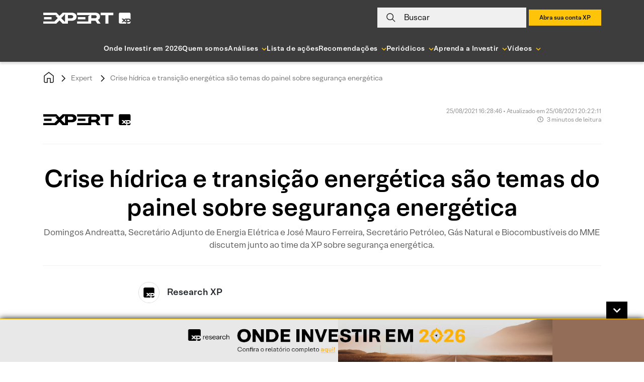

--- FILE ---
content_type: application/javascript
request_url: https://conteudos.xpi.com.br/_static/??-eJydktFuwyAMRX9oBHVV0+1h2qcgCm7iFDDCkDX7+rFW1aSq68rewNxzjewrP6IwFDKELKMrAwaWx1oqnMnjJ8hYdg6N1MyQWU4suV4PncfQTfwkm3Gv75IjDmOmYsZm0g3RSotci+SWPTrHVZZATNztSrAOGmFLvgWcIVhKLAJZUJ5sccDqGDEYZYgOCFxENUezqG+9AvaXh0u9V9U9Lartx39LqZ6EtjMypau5cjKPzPbkYPPsf1nL/Tic8H+RUSftuTULdebCZH2FnRd0zu8jKb7t8tP83b+ttpvX9XO/7l+mL4VLPgc=
body_size: 152523
content:
!function(i){"use strict";"function"==typeof define&&define.amd?define(["jquery"],i):"undefined"!=typeof exports?module.exports=i(require("jquery")):i(jQuery)}(function(i){"use strict";var e=window.Slick||{};(e=function(){var e=0;return function(t,o){var s,n=this;n.defaults={accessibility:!0,adaptiveHeight:!1,appendArrows:i(t),appendDots:i(t),arrows:!0,asNavFor:null,prevArrow:'<button class="slick-prev" aria-label="Previous" type="button">Previous</button>',nextArrow:'<button class="slick-next" aria-label="Next" type="button">Next</button>',autoplay:!1,autoplaySpeed:3e3,centerMode:!1,centerPadding:"50px",cssEase:"ease",customPaging:function(e,t){return i('<button type="button" />').text(t+1)},dots:!1,dotsClass:"slick-dots",draggable:!0,easing:"linear",edgeFriction:.35,fade:!1,focusOnSelect:!1,focusOnChange:!1,infinite:!0,initialSlide:0,lazyLoad:"ondemand",mobileFirst:!1,pauseOnHover:!0,pauseOnFocus:!0,pauseOnDotsHover:!1,respondTo:"window",responsive:null,rows:1,rtl:!1,slide:"",slidesPerRow:1,slidesToShow:1,slidesToScroll:1,speed:500,swipe:!0,swipeToSlide:!1,touchMove:!0,touchThreshold:5,useCSS:!0,useTransform:!0,variableWidth:!1,vertical:!1,verticalSwiping:!1,waitForAnimate:!0,zIndex:1e3},n.initials={animating:!1,dragging:!1,autoPlayTimer:null,currentDirection:0,currentLeft:null,currentSlide:0,direction:1,$dots:null,listWidth:null,listHeight:null,loadIndex:0,$nextArrow:null,$prevArrow:null,scrolling:!1,slideCount:null,slideWidth:null,$slideTrack:null,$slides:null,sliding:!1,slideOffset:0,swipeLeft:null,swiping:!1,$list:null,touchObject:{},transformsEnabled:!1,unslicked:!1},i.extend(n,n.initials),n.activeBreakpoint=null,n.animType=null,n.animProp=null,n.breakpoints=[],n.breakpointSettings=[],n.cssTransitions=!1,n.focussed=!1,n.interrupted=!1,n.hidden="hidden",n.paused=!0,n.positionProp=null,n.respondTo=null,n.rowCount=1,n.shouldClick=!0,n.$slider=i(t),n.$slidesCache=null,n.transformType=null,n.transitionType=null,n.visibilityChange="visibilitychange",n.windowWidth=0,n.windowTimer=null,s=i(t).data("slick")||{},n.options=i.extend({},n.defaults,o,s),n.currentSlide=n.options.initialSlide,n.originalSettings=n.options,void 0!==document.mozHidden?(n.hidden="mozHidden",n.visibilityChange="mozvisibilitychange"):void 0!==document.webkitHidden&&(n.hidden="webkitHidden",n.visibilityChange="webkitvisibilitychange"),n.autoPlay=i.proxy(n.autoPlay,n),n.autoPlayClear=i.proxy(n.autoPlayClear,n),n.autoPlayIterator=i.proxy(n.autoPlayIterator,n),n.changeSlide=i.proxy(n.changeSlide,n),n.clickHandler=i.proxy(n.clickHandler,n),n.selectHandler=i.proxy(n.selectHandler,n),n.setPosition=i.proxy(n.setPosition,n),n.swipeHandler=i.proxy(n.swipeHandler,n),n.dragHandler=i.proxy(n.dragHandler,n),n.keyHandler=i.proxy(n.keyHandler,n),n.instanceUid=e++,n.htmlExpr=/^(?:\s*(<[\w\W]+>)[^>]*)$/,n.registerBreakpoints(),n.init(!0)}}()).prototype.activateADA=function(){this.$slideTrack.find(".slick-active").attr({"aria-hidden":"false"}).find("a, input, button, select").attr({tabindex:"0"})},e.prototype.addSlide=e.prototype.slickAdd=function(e,t,o){var s=this;if("boolean"==typeof t)o=t,t=null;else if(t<0||t>=s.slideCount)return!1;s.unload(),"number"==typeof t?0===t&&0===s.$slides.length?i(e).appendTo(s.$slideTrack):o?i(e).insertBefore(s.$slides.eq(t)):i(e).insertAfter(s.$slides.eq(t)):!0===o?i(e).prependTo(s.$slideTrack):i(e).appendTo(s.$slideTrack),s.$slides=s.$slideTrack.children(this.options.slide),s.$slideTrack.children(this.options.slide).detach(),s.$slideTrack.append(s.$slides),s.$slides.each(function(e,t){i(t).attr("data-slick-index",e)}),s.$slidesCache=s.$slides,s.reinit()},e.prototype.animateHeight=function(){var i=this;if(1===i.options.slidesToShow&&!0===i.options.adaptiveHeight&&!1===i.options.vertical){var e=i.$slides.eq(i.currentSlide).outerHeight(!0);i.$list.animate({height:e},i.options.speed)}},e.prototype.animateSlide=function(e,t){var o={},s=this;s.animateHeight(),!0===s.options.rtl&&!1===s.options.vertical&&(e=-e),!1===s.transformsEnabled?!1===s.options.vertical?s.$slideTrack.animate({left:e},s.options.speed,s.options.easing,t):s.$slideTrack.animate({top:e},s.options.speed,s.options.easing,t):!1===s.cssTransitions?(!0===s.options.rtl&&(s.currentLeft=-s.currentLeft),i({animStart:s.currentLeft}).animate({animStart:e},{duration:s.options.speed,easing:s.options.easing,step:function(i){i=Math.ceil(i),!1===s.options.vertical?(o[s.animType]="translate("+i+"px, 0px)",s.$slideTrack.css(o)):(o[s.animType]="translate(0px,"+i+"px)",s.$slideTrack.css(o))},complete:function(){t&&t.call()}})):(s.applyTransition(),e=Math.ceil(e),!1===s.options.vertical?o[s.animType]="translate3d("+e+"px, 0px, 0px)":o[s.animType]="translate3d(0px,"+e+"px, 0px)",s.$slideTrack.css(o),t&&setTimeout(function(){s.disableTransition(),t.call()},s.options.speed))},e.prototype.getNavTarget=function(){var e=this,t=e.options.asNavFor;return t&&null!==t&&(t=i(t).not(e.$slider)),t},e.prototype.asNavFor=function(e){var t=this.getNavTarget();null!==t&&"object"==typeof t&&t.each(function(){var t=i(this).slick("getSlick");t.unslicked||t.slideHandler(e,!0)})},e.prototype.applyTransition=function(i){var e=this,t={};!1===e.options.fade?t[e.transitionType]=e.transformType+" "+e.options.speed+"ms "+e.options.cssEase:t[e.transitionType]="opacity "+e.options.speed+"ms "+e.options.cssEase,!1===e.options.fade?e.$slideTrack.css(t):e.$slides.eq(i).css(t)},e.prototype.autoPlay=function(){var i=this;i.autoPlayClear(),i.slideCount>i.options.slidesToShow&&(i.autoPlayTimer=setInterval(i.autoPlayIterator,i.options.autoplaySpeed))},e.prototype.autoPlayClear=function(){var i=this;i.autoPlayTimer&&clearInterval(i.autoPlayTimer)},e.prototype.autoPlayIterator=function(){var i=this,e=i.currentSlide+i.options.slidesToScroll;i.paused||i.interrupted||i.focussed||(!1===i.options.infinite&&(1===i.direction&&i.currentSlide+1===i.slideCount-1?i.direction=0:0===i.direction&&(e=i.currentSlide-i.options.slidesToScroll,i.currentSlide-1==0&&(i.direction=1))),i.slideHandler(e))},e.prototype.buildArrows=function(){var e=this;!0===e.options.arrows&&(e.$prevArrow=i(e.options.prevArrow).addClass("slick-arrow"),e.$nextArrow=i(e.options.nextArrow).addClass("slick-arrow"),e.slideCount>e.options.slidesToShow?(e.$prevArrow.removeClass("slick-hidden").removeAttr("aria-hidden tabindex"),e.$nextArrow.removeClass("slick-hidden").removeAttr("aria-hidden tabindex"),e.htmlExpr.test(e.options.prevArrow)&&e.$prevArrow.prependTo(e.options.appendArrows),e.htmlExpr.test(e.options.nextArrow)&&e.$nextArrow.appendTo(e.options.appendArrows),!0!==e.options.infinite&&e.$prevArrow.addClass("slick-disabled").attr("aria-disabled","true")):e.$prevArrow.add(e.$nextArrow).addClass("slick-hidden").attr({"aria-disabled":"true",tabindex:"-1"}))},e.prototype.buildDots=function(){var e,t,o=this;if(!0===o.options.dots){for(o.$slider.addClass("slick-dotted"),t=i("<ul />").addClass(o.options.dotsClass),e=0;e<=o.getDotCount();e+=1)t.append(i("<li />").append(o.options.customPaging.call(this,o,e)));o.$dots=t.appendTo(o.options.appendDots),o.$dots.find("li").first().addClass("slick-active")}},e.prototype.buildOut=function(){var e=this;e.$slides=e.$slider.children(e.options.slide+":not(.slick-cloned)").addClass("slick-slide"),e.slideCount=e.$slides.length,e.$slides.each(function(e,t){i(t).attr("data-slick-index",e).data("originalStyling",i(t).attr("style")||"")}),e.$slider.addClass("slick-slider"),e.$slideTrack=0===e.slideCount?i('<div class="slick-track"/>').appendTo(e.$slider):e.$slides.wrapAll('<div class="slick-track"/>').parent(),e.$list=e.$slideTrack.wrap('<div class="slick-list"/>').parent(),e.$slideTrack.css("opacity",0),!0!==e.options.centerMode&&!0!==e.options.swipeToSlide||(e.options.slidesToScroll=1),i("img[data-lazy]",e.$slider).not("[src]").addClass("slick-loading"),e.setupInfinite(),e.buildArrows(),e.buildDots(),e.updateDots(),e.setSlideClasses("number"==typeof e.currentSlide?e.currentSlide:0),!0===e.options.draggable&&e.$list.addClass("draggable")},e.prototype.buildRows=function(){var i,e,t,o,s,n,r,l=this;if(o=document.createDocumentFragment(),n=l.$slider.children(),l.options.rows>1){for(r=l.options.slidesPerRow*l.options.rows,s=Math.ceil(n.length/r),i=0;i<s;i++){var d=document.createElement("div");for(e=0;e<l.options.rows;e++){var a=document.createElement("div");for(t=0;t<l.options.slidesPerRow;t++){var c=i*r+(e*l.options.slidesPerRow+t);n.get(c)&&a.appendChild(n.get(c))}d.appendChild(a)}o.appendChild(d)}l.$slider.empty().append(o),l.$slider.children().children().children().css({width:100/l.options.slidesPerRow+"%",display:"inline-block"})}},e.prototype.checkResponsive=function(e,t){var o,s,n,r=this,l=!1,d=r.$slider.width(),a=window.innerWidth||i(window).width();if("window"===r.respondTo?n=a:"slider"===r.respondTo?n=d:"min"===r.respondTo&&(n=Math.min(a,d)),r.options.responsive&&r.options.responsive.length&&null!==r.options.responsive){s=null;for(o in r.breakpoints)r.breakpoints.hasOwnProperty(o)&&(!1===r.originalSettings.mobileFirst?n<r.breakpoints[o]&&(s=r.breakpoints[o]):n>r.breakpoints[o]&&(s=r.breakpoints[o]));null!==s?null!==r.activeBreakpoint?(s!==r.activeBreakpoint||t)&&(r.activeBreakpoint=s,"unslick"===r.breakpointSettings[s]?r.unslick(s):(r.options=i.extend({},r.originalSettings,r.breakpointSettings[s]),!0===e&&(r.currentSlide=r.options.initialSlide),r.refresh(e)),l=s):(r.activeBreakpoint=s,"unslick"===r.breakpointSettings[s]?r.unslick(s):(r.options=i.extend({},r.originalSettings,r.breakpointSettings[s]),!0===e&&(r.currentSlide=r.options.initialSlide),r.refresh(e)),l=s):null!==r.activeBreakpoint&&(r.activeBreakpoint=null,r.options=r.originalSettings,!0===e&&(r.currentSlide=r.options.initialSlide),r.refresh(e),l=s),e||!1===l||r.$slider.trigger("breakpoint",[r,l])}},e.prototype.changeSlide=function(e,t){var o,s,n,r=this,l=i(e.currentTarget);switch(l.is("a")&&e.preventDefault(),l.is("li")||(l=l.closest("li")),n=r.slideCount%r.options.slidesToScroll!=0,o=n?0:(r.slideCount-r.currentSlide)%r.options.slidesToScroll,e.data.message){case"previous":s=0===o?r.options.slidesToScroll:r.options.slidesToShow-o,r.slideCount>r.options.slidesToShow&&r.slideHandler(r.currentSlide-s,!1,t);break;case"next":s=0===o?r.options.slidesToScroll:o,r.slideCount>r.options.slidesToShow&&r.slideHandler(r.currentSlide+s,!1,t);break;case"index":var d=0===e.data.index?0:e.data.index||l.index()*r.options.slidesToScroll;r.slideHandler(r.checkNavigable(d),!1,t),l.children().trigger("focus");break;default:return}},e.prototype.checkNavigable=function(i){var e,t;if(e=this.getNavigableIndexes(),t=0,i>e[e.length-1])i=e[e.length-1];else for(var o in e){if(i<e[o]){i=t;break}t=e[o]}return i},e.prototype.cleanUpEvents=function(){var e=this;e.options.dots&&null!==e.$dots&&(i("li",e.$dots).off("click.slick",e.changeSlide).off("mouseenter.slick",i.proxy(e.interrupt,e,!0)).off("mouseleave.slick",i.proxy(e.interrupt,e,!1)),!0===e.options.accessibility&&e.$dots.off("keydown.slick",e.keyHandler)),e.$slider.off("focus.slick blur.slick"),!0===e.options.arrows&&e.slideCount>e.options.slidesToShow&&(e.$prevArrow&&e.$prevArrow.off("click.slick",e.changeSlide),e.$nextArrow&&e.$nextArrow.off("click.slick",e.changeSlide),!0===e.options.accessibility&&(e.$prevArrow&&e.$prevArrow.off("keydown.slick",e.keyHandler),e.$nextArrow&&e.$nextArrow.off("keydown.slick",e.keyHandler))),e.$list.off("touchstart.slick mousedown.slick",e.swipeHandler),e.$list.off("touchmove.slick mousemove.slick",e.swipeHandler),e.$list.off("touchend.slick mouseup.slick",e.swipeHandler),e.$list.off("touchcancel.slick mouseleave.slick",e.swipeHandler),e.$list.off("click.slick",e.clickHandler),i(document).off(e.visibilityChange,e.visibility),e.cleanUpSlideEvents(),!0===e.options.accessibility&&e.$list.off("keydown.slick",e.keyHandler),!0===e.options.focusOnSelect&&i(e.$slideTrack).children().off("click.slick",e.selectHandler),i(window).off("orientationchange.slick.slick-"+e.instanceUid,e.orientationChange),i(window).off("resize.slick.slick-"+e.instanceUid,e.resize),i("[draggable!=true]",e.$slideTrack).off("dragstart",e.preventDefault),i(window).off("load.slick.slick-"+e.instanceUid,e.setPosition)},e.prototype.cleanUpSlideEvents=function(){var e=this;e.$list.off("mouseenter.slick",i.proxy(e.interrupt,e,!0)),e.$list.off("mouseleave.slick",i.proxy(e.interrupt,e,!1))},e.prototype.cleanUpRows=function(){var i,e=this;e.options.rows>1&&((i=e.$slides.children().children()).removeAttr("style"),e.$slider.empty().append(i))},e.prototype.clickHandler=function(i){!1===this.shouldClick&&(i.stopImmediatePropagation(),i.stopPropagation(),i.preventDefault())},e.prototype.destroy=function(e){var t=this;t.autoPlayClear(),t.touchObject={},t.cleanUpEvents(),i(".slick-cloned",t.$slider).detach(),t.$dots&&t.$dots.remove(),t.$prevArrow&&t.$prevArrow.length&&(t.$prevArrow.removeClass("slick-disabled slick-arrow slick-hidden").removeAttr("aria-hidden aria-disabled tabindex").css("display",""),t.htmlExpr.test(t.options.prevArrow)&&t.$prevArrow.remove()),t.$nextArrow&&t.$nextArrow.length&&(t.$nextArrow.removeClass("slick-disabled slick-arrow slick-hidden").removeAttr("aria-hidden aria-disabled tabindex").css("display",""),t.htmlExpr.test(t.options.nextArrow)&&t.$nextArrow.remove()),t.$slides&&(t.$slides.removeClass("slick-slide slick-active slick-center slick-visible slick-current").removeAttr("aria-hidden").removeAttr("data-slick-index").each(function(){i(this).attr("style",i(this).data("originalStyling"))}),t.$slideTrack.children(this.options.slide).detach(),t.$slideTrack.detach(),t.$list.detach(),t.$slider.append(t.$slides)),t.cleanUpRows(),t.$slider.removeClass("slick-slider"),t.$slider.removeClass("slick-initialized"),t.$slider.removeClass("slick-dotted"),t.unslicked=!0,e||t.$slider.trigger("destroy",[t])},e.prototype.disableTransition=function(i){var e=this,t={};t[e.transitionType]="",!1===e.options.fade?e.$slideTrack.css(t):e.$slides.eq(i).css(t)},e.prototype.fadeSlide=function(i,e){var t=this;!1===t.cssTransitions?(t.$slides.eq(i).css({zIndex:t.options.zIndex}),t.$slides.eq(i).animate({opacity:1},t.options.speed,t.options.easing,e)):(t.applyTransition(i),t.$slides.eq(i).css({opacity:1,zIndex:t.options.zIndex}),e&&setTimeout(function(){t.disableTransition(i),e.call()},t.options.speed))},e.prototype.fadeSlideOut=function(i){var e=this;!1===e.cssTransitions?e.$slides.eq(i).animate({opacity:0,zIndex:e.options.zIndex-2},e.options.speed,e.options.easing):(e.applyTransition(i),e.$slides.eq(i).css({opacity:0,zIndex:e.options.zIndex-2}))},e.prototype.filterSlides=e.prototype.slickFilter=function(i){var e=this;null!==i&&(e.$slidesCache=e.$slides,e.unload(),e.$slideTrack.children(this.options.slide).detach(),e.$slidesCache.filter(i).appendTo(e.$slideTrack),e.reinit())},e.prototype.focusHandler=function(){var e=this;e.$slider.off("focus.slick blur.slick").on("focus.slick blur.slick","*",function(t){t.stopImmediatePropagation();var o=i(this);setTimeout(function(){e.options.pauseOnFocus&&(e.focussed=o.is(":focus"),e.autoPlay())},0)})},e.prototype.getCurrent=e.prototype.slickCurrentSlide=function(){return this.currentSlide},e.prototype.getDotCount=function(){var i=this,e=0,t=0,o=0;if(!0===i.options.infinite)if(i.slideCount<=i.options.slidesToShow)++o;else for(;e<i.slideCount;)++o,e=t+i.options.slidesToScroll,t+=i.options.slidesToScroll<=i.options.slidesToShow?i.options.slidesToScroll:i.options.slidesToShow;else if(!0===i.options.centerMode)o=i.slideCount;else if(i.options.asNavFor)for(;e<i.slideCount;)++o,e=t+i.options.slidesToScroll,t+=i.options.slidesToScroll<=i.options.slidesToShow?i.options.slidesToScroll:i.options.slidesToShow;else o=1+Math.ceil((i.slideCount-i.options.slidesToShow)/i.options.slidesToScroll);return o-1},e.prototype.getLeft=function(i){var e,t,o,s,n=this,r=0;return n.slideOffset=0,t=n.$slides.first().outerHeight(!0),!0===n.options.infinite?(n.slideCount>n.options.slidesToShow&&(n.slideOffset=n.slideWidth*n.options.slidesToShow*-1,s=-1,!0===n.options.vertical&&!0===n.options.centerMode&&(2===n.options.slidesToShow?s=-1.5:1===n.options.slidesToShow&&(s=-2)),r=t*n.options.slidesToShow*s),n.slideCount%n.options.slidesToScroll!=0&&i+n.options.slidesToScroll>n.slideCount&&n.slideCount>n.options.slidesToShow&&(i>n.slideCount?(n.slideOffset=(n.options.slidesToShow-(i-n.slideCount))*n.slideWidth*-1,r=(n.options.slidesToShow-(i-n.slideCount))*t*-1):(n.slideOffset=n.slideCount%n.options.slidesToScroll*n.slideWidth*-1,r=n.slideCount%n.options.slidesToScroll*t*-1))):i+n.options.slidesToShow>n.slideCount&&(n.slideOffset=(i+n.options.slidesToShow-n.slideCount)*n.slideWidth,r=(i+n.options.slidesToShow-n.slideCount)*t),n.slideCount<=n.options.slidesToShow&&(n.slideOffset=0,r=0),!0===n.options.centerMode&&n.slideCount<=n.options.slidesToShow?n.slideOffset=n.slideWidth*Math.floor(n.options.slidesToShow)/2-n.slideWidth*n.slideCount/2:!0===n.options.centerMode&&!0===n.options.infinite?n.slideOffset+=n.slideWidth*Math.floor(n.options.slidesToShow/2)-n.slideWidth:!0===n.options.centerMode&&(n.slideOffset=0,n.slideOffset+=n.slideWidth*Math.floor(n.options.slidesToShow/2)),e=!1===n.options.vertical?i*n.slideWidth*-1+n.slideOffset:i*t*-1+r,!0===n.options.variableWidth&&(o=n.slideCount<=n.options.slidesToShow||!1===n.options.infinite?n.$slideTrack.children(".slick-slide").eq(i):n.$slideTrack.children(".slick-slide").eq(i+n.options.slidesToShow),e=!0===n.options.rtl?o[0]?-1*(n.$slideTrack.width()-o[0].offsetLeft-o.width()):0:o[0]?-1*o[0].offsetLeft:0,!0===n.options.centerMode&&(o=n.slideCount<=n.options.slidesToShow||!1===n.options.infinite?n.$slideTrack.children(".slick-slide").eq(i):n.$slideTrack.children(".slick-slide").eq(i+n.options.slidesToShow+1),e=!0===n.options.rtl?o[0]?-1*(n.$slideTrack.width()-o[0].offsetLeft-o.width()):0:o[0]?-1*o[0].offsetLeft:0,e+=(n.$list.width()-o.outerWidth())/2)),e},e.prototype.getOption=e.prototype.slickGetOption=function(i){return this.options[i]},e.prototype.getNavigableIndexes=function(){var i,e=this,t=0,o=0,s=[];for(!1===e.options.infinite?i=e.slideCount:(t=-1*e.options.slidesToScroll,o=-1*e.options.slidesToScroll,i=2*e.slideCount);t<i;)s.push(t),t=o+e.options.slidesToScroll,o+=e.options.slidesToScroll<=e.options.slidesToShow?e.options.slidesToScroll:e.options.slidesToShow;return s},e.prototype.getSlick=function(){return this},e.prototype.getSlideCount=function(){var e,t,o=this;return t=!0===o.options.centerMode?o.slideWidth*Math.floor(o.options.slidesToShow/2):0,!0===o.options.swipeToSlide?(o.$slideTrack.find(".slick-slide").each(function(s,n){if(n.offsetLeft-t+i(n).outerWidth()/2>-1*o.swipeLeft)return e=n,!1}),Math.abs(i(e).attr("data-slick-index")-o.currentSlide)||1):o.options.slidesToScroll},e.prototype.goTo=e.prototype.slickGoTo=function(i,e){this.changeSlide({data:{message:"index",index:parseInt(i)}},e)},e.prototype.init=function(e){var t=this;i(t.$slider).hasClass("slick-initialized")||(i(t.$slider).addClass("slick-initialized"),t.buildRows(),t.buildOut(),t.setProps(),t.startLoad(),t.loadSlider(),t.initializeEvents(),t.updateArrows(),t.updateDots(),t.checkResponsive(!0),t.focusHandler()),e&&t.$slider.trigger("init",[t]),!0===t.options.accessibility&&t.initADA(),t.options.autoplay&&(t.paused=!1,t.autoPlay())},e.prototype.initADA=function(){var e=this,t=Math.ceil(e.slideCount/e.options.slidesToShow),o=e.getNavigableIndexes().filter(function(i){return i>=0&&i<e.slideCount});e.$slides.add(e.$slideTrack.find(".slick-cloned")).attr({"aria-hidden":"true",tabindex:"-1"}).find("a, input, button, select").attr({tabindex:"-1"}),null!==e.$dots&&(e.$slides.not(e.$slideTrack.find(".slick-cloned")).each(function(t){var s=o.indexOf(t);i(this).attr({role:"tabpanel",id:"slick-slide"+e.instanceUid+t,tabindex:-1}),-1!==s&&i(this).attr({"aria-describedby":"slick-slide-control"+e.instanceUid+s})}),e.$dots.attr("role","tablist").find("li").each(function(s){var n=o[s];i(this).attr({role:"presentation"}),i(this).find("button").first().attr({role:"tab",id:"slick-slide-control"+e.instanceUid+s,"aria-controls":"slick-slide"+e.instanceUid+n,"aria-label":s+1+" of "+t,"aria-selected":null,tabindex:"-1"})}).eq(e.currentSlide).find("button").attr({"aria-selected":"true",tabindex:"0"}).end());for(var s=e.currentSlide,n=s+e.options.slidesToShow;s<n;s++)e.$slides.eq(s).attr("tabindex",0);e.activateADA()},e.prototype.initArrowEvents=function(){var i=this;!0===i.options.arrows&&i.slideCount>i.options.slidesToShow&&(i.$prevArrow.off("click.slick").on("click.slick",{message:"previous"},i.changeSlide),i.$nextArrow.off("click.slick").on("click.slick",{message:"next"},i.changeSlide),!0===i.options.accessibility&&(i.$prevArrow.on("keydown.slick",i.keyHandler),i.$nextArrow.on("keydown.slick",i.keyHandler)))},e.prototype.initDotEvents=function(){var e=this;!0===e.options.dots&&(i("li",e.$dots).on("click.slick",{message:"index"},e.changeSlide),!0===e.options.accessibility&&e.$dots.on("keydown.slick",e.keyHandler)),!0===e.options.dots&&!0===e.options.pauseOnDotsHover&&i("li",e.$dots).on("mouseenter.slick",i.proxy(e.interrupt,e,!0)).on("mouseleave.slick",i.proxy(e.interrupt,e,!1))},e.prototype.initSlideEvents=function(){var e=this;e.options.pauseOnHover&&(e.$list.on("mouseenter.slick",i.proxy(e.interrupt,e,!0)),e.$list.on("mouseleave.slick",i.proxy(e.interrupt,e,!1)))},e.prototype.initializeEvents=function(){var e=this;e.initArrowEvents(),e.initDotEvents(),e.initSlideEvents(),e.$list.on("touchstart.slick mousedown.slick",{action:"start"},e.swipeHandler),e.$list.on("touchmove.slick mousemove.slick",{action:"move"},e.swipeHandler),e.$list.on("touchend.slick mouseup.slick",{action:"end"},e.swipeHandler),e.$list.on("touchcancel.slick mouseleave.slick",{action:"end"},e.swipeHandler),e.$list.on("click.slick",e.clickHandler),i(document).on(e.visibilityChange,i.proxy(e.visibility,e)),!0===e.options.accessibility&&e.$list.on("keydown.slick",e.keyHandler),!0===e.options.focusOnSelect&&i(e.$slideTrack).children().on("click.slick",e.selectHandler),i(window).on("orientationchange.slick.slick-"+e.instanceUid,i.proxy(e.orientationChange,e)),i(window).on("resize.slick.slick-"+e.instanceUid,i.proxy(e.resize,e)),i("[draggable!=true]",e.$slideTrack).on("dragstart",e.preventDefault),i(window).on("load.slick.slick-"+e.instanceUid,e.setPosition),i(e.setPosition)},e.prototype.initUI=function(){var i=this;!0===i.options.arrows&&i.slideCount>i.options.slidesToShow&&(i.$prevArrow.show(),i.$nextArrow.show()),!0===i.options.dots&&i.slideCount>i.options.slidesToShow&&i.$dots.show()},e.prototype.keyHandler=function(i){var e=this;i.target.tagName.match("TEXTAREA|INPUT|SELECT")||(37===i.keyCode&&!0===e.options.accessibility?e.changeSlide({data:{message:!0===e.options.rtl?"next":"previous"}}):39===i.keyCode&&!0===e.options.accessibility&&e.changeSlide({data:{message:!0===e.options.rtl?"previous":"next"}}))},e.prototype.lazyLoad=function(){function e(e){i("img[data-lazy]",e).each(function(){var e=i(this),t=i(this).attr("data-lazy"),o=i(this).attr("data-srcset"),s=i(this).attr("data-sizes")||n.$slider.attr("data-sizes"),r=document.createElement("img");r.onload=function(){e.animate({opacity:0},100,function(){o&&(e.attr("srcset",o),s&&e.attr("sizes",s)),e.attr("src",t).animate({opacity:1},200,function(){e.removeAttr("data-lazy data-srcset data-sizes").removeClass("slick-loading")}),n.$slider.trigger("lazyLoaded",[n,e,t])})},r.onerror=function(){e.removeAttr("data-lazy").removeClass("slick-loading").addClass("slick-lazyload-error"),n.$slider.trigger("lazyLoadError",[n,e,t])},r.src=t})}var t,o,s,n=this;if(!0===n.options.centerMode?!0===n.options.infinite?s=(o=n.currentSlide+(n.options.slidesToShow/2+1))+n.options.slidesToShow+2:(o=Math.max(0,n.currentSlide-(n.options.slidesToShow/2+1)),s=n.options.slidesToShow/2+1+2+n.currentSlide):(o=n.options.infinite?n.options.slidesToShow+n.currentSlide:n.currentSlide,s=Math.ceil(o+n.options.slidesToShow),!0===n.options.fade&&(o>0&&o--,s<=n.slideCount&&s++)),t=n.$slider.find(".slick-slide").slice(o,s),"anticipated"===n.options.lazyLoad)for(var r=o-1,l=s,d=n.$slider.find(".slick-slide"),a=0;a<n.options.slidesToScroll;a++)r<0&&(r=n.slideCount-1),t=(t=t.add(d.eq(r))).add(d.eq(l)),r--,l++;e(t),n.slideCount<=n.options.slidesToShow?e(n.$slider.find(".slick-slide")):n.currentSlide>=n.slideCount-n.options.slidesToShow?e(n.$slider.find(".slick-cloned").slice(0,n.options.slidesToShow)):0===n.currentSlide&&e(n.$slider.find(".slick-cloned").slice(-1*n.options.slidesToShow))},e.prototype.loadSlider=function(){var i=this;i.setPosition(),i.$slideTrack.css({opacity:1}),i.$slider.removeClass("slick-loading"),i.initUI(),"progressive"===i.options.lazyLoad&&i.progressiveLazyLoad()},e.prototype.next=e.prototype.slickNext=function(){this.changeSlide({data:{message:"next"}})},e.prototype.orientationChange=function(){var i=this;i.checkResponsive(),i.setPosition()},e.prototype.pause=e.prototype.slickPause=function(){var i=this;i.autoPlayClear(),i.paused=!0},e.prototype.play=e.prototype.slickPlay=function(){var i=this;i.autoPlay(),i.options.autoplay=!0,i.paused=!1,i.focussed=!1,i.interrupted=!1},e.prototype.postSlide=function(e){var t=this;t.unslicked||(t.$slider.trigger("afterChange",[t,e]),t.animating=!1,t.slideCount>t.options.slidesToShow&&t.setPosition(),t.swipeLeft=null,t.options.autoplay&&t.autoPlay(),!0===t.options.accessibility&&(t.initADA(),t.options.focusOnChange&&i(t.$slides.get(t.currentSlide)).attr("tabindex",0).focus()))},e.prototype.prev=e.prototype.slickPrev=function(){this.changeSlide({data:{message:"previous"}})},e.prototype.preventDefault=function(i){i.preventDefault()},e.prototype.progressiveLazyLoad=function(e){e=e||1;var t,o,s,n,r,l=this,d=i("img[data-lazy]",l.$slider);d.length?(t=d.first(),o=t.attr("data-lazy"),s=t.attr("data-srcset"),n=t.attr("data-sizes")||l.$slider.attr("data-sizes"),(r=document.createElement("img")).onload=function(){s&&(t.attr("srcset",s),n&&t.attr("sizes",n)),t.attr("src",o).removeAttr("data-lazy data-srcset data-sizes").removeClass("slick-loading"),!0===l.options.adaptiveHeight&&l.setPosition(),l.$slider.trigger("lazyLoaded",[l,t,o]),l.progressiveLazyLoad()},r.onerror=function(){e<3?setTimeout(function(){l.progressiveLazyLoad(e+1)},500):(t.removeAttr("data-lazy").removeClass("slick-loading").addClass("slick-lazyload-error"),l.$slider.trigger("lazyLoadError",[l,t,o]),l.progressiveLazyLoad())},r.src=o):l.$slider.trigger("allImagesLoaded",[l])},e.prototype.refresh=function(e){var t,o,s=this;o=s.slideCount-s.options.slidesToShow,!s.options.infinite&&s.currentSlide>o&&(s.currentSlide=o),s.slideCount<=s.options.slidesToShow&&(s.currentSlide=0),t=s.currentSlide,s.destroy(!0),i.extend(s,s.initials,{currentSlide:t}),s.init(),e||s.changeSlide({data:{message:"index",index:t}},!1)},e.prototype.registerBreakpoints=function(){var e,t,o,s=this,n=s.options.responsive||null;if("array"===i.type(n)&&n.length){s.respondTo=s.options.respondTo||"window";for(e in n)if(o=s.breakpoints.length-1,n.hasOwnProperty(e)){for(t=n[e].breakpoint;o>=0;)s.breakpoints[o]&&s.breakpoints[o]===t&&s.breakpoints.splice(o,1),o--;s.breakpoints.push(t),s.breakpointSettings[t]=n[e].settings}s.breakpoints.sort(function(i,e){return s.options.mobileFirst?i-e:e-i})}},e.prototype.reinit=function(){var e=this;e.$slides=e.$slideTrack.children(e.options.slide).addClass("slick-slide"),e.slideCount=e.$slides.length,e.currentSlide>=e.slideCount&&0!==e.currentSlide&&(e.currentSlide=e.currentSlide-e.options.slidesToScroll),e.slideCount<=e.options.slidesToShow&&(e.currentSlide=0),e.registerBreakpoints(),e.setProps(),e.setupInfinite(),e.buildArrows(),e.updateArrows(),e.initArrowEvents(),e.buildDots(),e.updateDots(),e.initDotEvents(),e.cleanUpSlideEvents(),e.initSlideEvents(),e.checkResponsive(!1,!0),!0===e.options.focusOnSelect&&i(e.$slideTrack).children().on("click.slick",e.selectHandler),e.setSlideClasses("number"==typeof e.currentSlide?e.currentSlide:0),e.setPosition(),e.focusHandler(),e.paused=!e.options.autoplay,e.autoPlay(),e.$slider.trigger("reInit",[e])},e.prototype.resize=function(){var e=this;i(window).width()!==e.windowWidth&&(clearTimeout(e.windowDelay),e.windowDelay=window.setTimeout(function(){e.windowWidth=i(window).width(),e.checkResponsive(),e.unslicked||e.setPosition()},50))},e.prototype.removeSlide=e.prototype.slickRemove=function(i,e,t){var o=this;if(i="boolean"==typeof i?!0===(e=i)?0:o.slideCount-1:!0===e?--i:i,o.slideCount<1||i<0||i>o.slideCount-1)return!1;o.unload(),!0===t?o.$slideTrack.children().remove():o.$slideTrack.children(this.options.slide).eq(i).remove(),o.$slides=o.$slideTrack.children(this.options.slide),o.$slideTrack.children(this.options.slide).detach(),o.$slideTrack.append(o.$slides),o.$slidesCache=o.$slides,o.reinit()},e.prototype.setCSS=function(i){var e,t,o=this,s={};!0===o.options.rtl&&(i=-i),e="left"==o.positionProp?Math.ceil(i)+"px":"0px",t="top"==o.positionProp?Math.ceil(i)+"px":"0px",s[o.positionProp]=i,!1===o.transformsEnabled?o.$slideTrack.css(s):(s={},!1===o.cssTransitions?(s[o.animType]="translate("+e+", "+t+")",o.$slideTrack.css(s)):(s[o.animType]="translate3d("+e+", "+t+", 0px)",o.$slideTrack.css(s)))},e.prototype.setDimensions=function(){var i=this;!1===i.options.vertical?!0===i.options.centerMode&&i.$list.css({padding:"0px "+i.options.centerPadding}):(i.$list.height(i.$slides.first().outerHeight(!0)*i.options.slidesToShow),!0===i.options.centerMode&&i.$list.css({padding:i.options.centerPadding+" 0px"})),i.listWidth=i.$list.width(),i.listHeight=i.$list.height(),!1===i.options.vertical&&!1===i.options.variableWidth?(i.slideWidth=Math.ceil(i.listWidth/i.options.slidesToShow),i.$slideTrack.width(Math.ceil(i.slideWidth*i.$slideTrack.children(".slick-slide").length))):!0===i.options.variableWidth?i.$slideTrack.width(5e3*i.slideCount):(i.slideWidth=Math.ceil(i.listWidth),i.$slideTrack.height(Math.ceil(i.$slides.first().outerHeight(!0)*i.$slideTrack.children(".slick-slide").length)));var e=i.$slides.first().outerWidth(!0)-i.$slides.first().width();!1===i.options.variableWidth&&i.$slideTrack.children(".slick-slide").width(i.slideWidth-e)},e.prototype.setFade=function(){var e,t=this;t.$slides.each(function(o,s){e=t.slideWidth*o*-1,!0===t.options.rtl?i(s).css({position:"relative",right:e,top:0,zIndex:t.options.zIndex-2,opacity:0}):i(s).css({position:"relative",left:e,top:0,zIndex:t.options.zIndex-2,opacity:0})}),t.$slides.eq(t.currentSlide).css({zIndex:t.options.zIndex-1,opacity:1})},e.prototype.setHeight=function(){var i=this;if(1===i.options.slidesToShow&&!0===i.options.adaptiveHeight&&!1===i.options.vertical){var e=i.$slides.eq(i.currentSlide).outerHeight(!0);i.$list.css("height",e)}},e.prototype.setOption=e.prototype.slickSetOption=function(){var e,t,o,s,n,r=this,l=!1;if("object"===i.type(arguments[0])?(o=arguments[0],l=arguments[1],n="multiple"):"string"===i.type(arguments[0])&&(o=arguments[0],s=arguments[1],l=arguments[2],"responsive"===arguments[0]&&"array"===i.type(arguments[1])?n="responsive":void 0!==arguments[1]&&(n="single")),"single"===n)r.options[o]=s;else if("multiple"===n)i.each(o,function(i,e){r.options[i]=e});else if("responsive"===n)for(t in s)if("array"!==i.type(r.options.responsive))r.options.responsive=[s[t]];else{for(e=r.options.responsive.length-1;e>=0;)r.options.responsive[e].breakpoint===s[t].breakpoint&&r.options.responsive.splice(e,1),e--;r.options.responsive.push(s[t])}l&&(r.unload(),r.reinit())},e.prototype.setPosition=function(){var i=this;i.setDimensions(),i.setHeight(),!1===i.options.fade?i.setCSS(i.getLeft(i.currentSlide)):i.setFade(),i.$slider.trigger("setPosition",[i])},e.prototype.setProps=function(){var i=this,e=document.body.style;i.positionProp=!0===i.options.vertical?"top":"left","top"===i.positionProp?i.$slider.addClass("slick-vertical"):i.$slider.removeClass("slick-vertical"),void 0===e.WebkitTransition&&void 0===e.MozTransition&&void 0===e.msTransition||!0===i.options.useCSS&&(i.cssTransitions=!0),i.options.fade&&("number"==typeof i.options.zIndex?i.options.zIndex<3&&(i.options.zIndex=3):i.options.zIndex=i.defaults.zIndex),void 0!==e.OTransform&&(i.animType="OTransform",i.transformType="-o-transform",i.transitionType="OTransition",void 0===e.perspectiveProperty&&void 0===e.webkitPerspective&&(i.animType=!1)),void 0!==e.MozTransform&&(i.animType="MozTransform",i.transformType="-moz-transform",i.transitionType="MozTransition",void 0===e.perspectiveProperty&&void 0===e.MozPerspective&&(i.animType=!1)),void 0!==e.webkitTransform&&(i.animType="webkitTransform",i.transformType="-webkit-transform",i.transitionType="webkitTransition",void 0===e.perspectiveProperty&&void 0===e.webkitPerspective&&(i.animType=!1)),void 0!==e.msTransform&&(i.animType="msTransform",i.transformType="-ms-transform",i.transitionType="msTransition",void 0===e.msTransform&&(i.animType=!1)),void 0!==e.transform&&!1!==i.animType&&(i.animType="transform",i.transformType="transform",i.transitionType="transition"),i.transformsEnabled=i.options.useTransform&&null!==i.animType&&!1!==i.animType},e.prototype.setSlideClasses=function(i){var e,t,o,s,n=this;if(t=n.$slider.find(".slick-slide").removeClass("slick-active slick-center slick-current").attr("aria-hidden","true"),n.$slides.eq(i).addClass("slick-current"),!0===n.options.centerMode){var r=n.options.slidesToShow%2==0?1:0;e=Math.floor(n.options.slidesToShow/2),!0===n.options.infinite&&(i>=e&&i<=n.slideCount-1-e?n.$slides.slice(i-e+r,i+e+1).addClass("slick-active").attr("aria-hidden","false"):(o=n.options.slidesToShow+i,t.slice(o-e+1+r,o+e+2).addClass("slick-active").attr("aria-hidden","false")),0===i?t.eq(t.length-1-n.options.slidesToShow).addClass("slick-center"):i===n.slideCount-1&&t.eq(n.options.slidesToShow).addClass("slick-center")),n.$slides.eq(i).addClass("slick-center")}else i>=0&&i<=n.slideCount-n.options.slidesToShow?n.$slides.slice(i,i+n.options.slidesToShow).addClass("slick-active").attr("aria-hidden","false"):t.length<=n.options.slidesToShow?t.addClass("slick-active").attr("aria-hidden","false"):(s=n.slideCount%n.options.slidesToShow,o=!0===n.options.infinite?n.options.slidesToShow+i:i,n.options.slidesToShow==n.options.slidesToScroll&&n.slideCount-i<n.options.slidesToShow?t.slice(o-(n.options.slidesToShow-s),o+s).addClass("slick-active").attr("aria-hidden","false"):t.slice(o,o+n.options.slidesToShow).addClass("slick-active").attr("aria-hidden","false"));"ondemand"!==n.options.lazyLoad&&"anticipated"!==n.options.lazyLoad||n.lazyLoad()},e.prototype.setupInfinite=function(){var e,t,o,s=this;if(!0===s.options.fade&&(s.options.centerMode=!1),!0===s.options.infinite&&!1===s.options.fade&&(t=null,s.slideCount>s.options.slidesToShow)){for(o=!0===s.options.centerMode?s.options.slidesToShow+1:s.options.slidesToShow,e=s.slideCount;e>s.slideCount-o;e-=1)t=e-1,i(s.$slides[t]).clone(!0).attr("id","").attr("data-slick-index",t-s.slideCount).prependTo(s.$slideTrack).addClass("slick-cloned");for(e=0;e<o+s.slideCount;e+=1)t=e,i(s.$slides[t]).clone(!0).attr("id","").attr("data-slick-index",t+s.slideCount).appendTo(s.$slideTrack).addClass("slick-cloned");s.$slideTrack.find(".slick-cloned").find("[id]").each(function(){i(this).attr("id","")})}},e.prototype.interrupt=function(i){var e=this;i||e.autoPlay(),e.interrupted=i},e.prototype.selectHandler=function(e){var t=this,o=i(e.target).is(".slick-slide")?i(e.target):i(e.target).parents(".slick-slide"),s=parseInt(o.attr("data-slick-index"));s||(s=0),t.slideCount<=t.options.slidesToShow?t.slideHandler(s,!1,!0):t.slideHandler(s)},e.prototype.slideHandler=function(i,e,t){var o,s,n,r,l,d=null,a=this;if(e=e||!1,!(!0===a.animating&&!0===a.options.waitForAnimate||!0===a.options.fade&&a.currentSlide===i))if(!1===e&&a.asNavFor(i),o=i,d=a.getLeft(o),r=a.getLeft(a.currentSlide),a.currentLeft=null===a.swipeLeft?r:a.swipeLeft,!1===a.options.infinite&&!1===a.options.centerMode&&(i<0||i>a.getDotCount()*a.options.slidesToScroll))!1===a.options.fade&&(o=a.currentSlide,!0!==t?a.animateSlide(r,function(){a.postSlide(o)}):a.postSlide(o));else if(!1===a.options.infinite&&!0===a.options.centerMode&&(i<0||i>a.slideCount-a.options.slidesToScroll))!1===a.options.fade&&(o=a.currentSlide,!0!==t?a.animateSlide(r,function(){a.postSlide(o)}):a.postSlide(o));else{if(a.options.autoplay&&clearInterval(a.autoPlayTimer),s=o<0?a.slideCount%a.options.slidesToScroll!=0?a.slideCount-a.slideCount%a.options.slidesToScroll:a.slideCount+o:o>=a.slideCount?a.slideCount%a.options.slidesToScroll!=0?0:o-a.slideCount:o,a.animating=!0,a.$slider.trigger("beforeChange",[a,a.currentSlide,s]),n=a.currentSlide,a.currentSlide=s,a.setSlideClasses(a.currentSlide),a.options.asNavFor&&(l=(l=a.getNavTarget()).slick("getSlick")).slideCount<=l.options.slidesToShow&&l.setSlideClasses(a.currentSlide),a.updateDots(),a.updateArrows(),!0===a.options.fade)return!0!==t?(a.fadeSlideOut(n),a.fadeSlide(s,function(){a.postSlide(s)})):a.postSlide(s),void a.animateHeight();!0!==t?a.animateSlide(d,function(){a.postSlide(s)}):a.postSlide(s)}},e.prototype.startLoad=function(){var i=this;!0===i.options.arrows&&i.slideCount>i.options.slidesToShow&&(i.$prevArrow.hide(),i.$nextArrow.hide()),!0===i.options.dots&&i.slideCount>i.options.slidesToShow&&i.$dots.hide(),i.$slider.addClass("slick-loading")},e.prototype.swipeDirection=function(){var i,e,t,o,s=this;return i=s.touchObject.startX-s.touchObject.curX,e=s.touchObject.startY-s.touchObject.curY,t=Math.atan2(e,i),(o=Math.round(180*t/Math.PI))<0&&(o=360-Math.abs(o)),o<=45&&o>=0?!1===s.options.rtl?"left":"right":o<=360&&o>=315?!1===s.options.rtl?"left":"right":o>=135&&o<=225?!1===s.options.rtl?"right":"left":!0===s.options.verticalSwiping?o>=35&&o<=135?"down":"up":"vertical"},e.prototype.swipeEnd=function(i){var e,t,o=this;if(o.dragging=!1,o.swiping=!1,o.scrolling)return o.scrolling=!1,!1;if(o.interrupted=!1,o.shouldClick=!(o.touchObject.swipeLength>10),void 0===o.touchObject.curX)return!1;if(!0===o.touchObject.edgeHit&&o.$slider.trigger("edge",[o,o.swipeDirection()]),o.touchObject.swipeLength>=o.touchObject.minSwipe){switch(t=o.swipeDirection()){case"left":case"down":e=o.options.swipeToSlide?o.checkNavigable(o.currentSlide+o.getSlideCount()):o.currentSlide+o.getSlideCount(),o.currentDirection=0;break;case"right":case"up":e=o.options.swipeToSlide?o.checkNavigable(o.currentSlide-o.getSlideCount()):o.currentSlide-o.getSlideCount(),o.currentDirection=1}"vertical"!=t&&(o.slideHandler(e),o.touchObject={},o.$slider.trigger("swipe",[o,t]))}else o.touchObject.startX!==o.touchObject.curX&&(o.slideHandler(o.currentSlide),o.touchObject={})},e.prototype.swipeHandler=function(i){var e=this;if(!(!1===e.options.swipe||"ontouchend"in document&&!1===e.options.swipe||!1===e.options.draggable&&-1!==i.type.indexOf("mouse")))switch(e.touchObject.fingerCount=i.originalEvent&&void 0!==i.originalEvent.touches?i.originalEvent.touches.length:1,e.touchObject.minSwipe=e.listWidth/e.options.touchThreshold,!0===e.options.verticalSwiping&&(e.touchObject.minSwipe=e.listHeight/e.options.touchThreshold),i.data.action){case"start":e.swipeStart(i);break;case"move":e.swipeMove(i);break;case"end":e.swipeEnd(i)}},e.prototype.swipeMove=function(i){var e,t,o,s,n,r,l=this;return n=void 0!==i.originalEvent?i.originalEvent.touches:null,!(!l.dragging||l.scrolling||n&&1!==n.length)&&(e=l.getLeft(l.currentSlide),l.touchObject.curX=void 0!==n?n[0].pageX:i.clientX,l.touchObject.curY=void 0!==n?n[0].pageY:i.clientY,l.touchObject.swipeLength=Math.round(Math.sqrt(Math.pow(l.touchObject.curX-l.touchObject.startX,2))),r=Math.round(Math.sqrt(Math.pow(l.touchObject.curY-l.touchObject.startY,2))),!l.options.verticalSwiping&&!l.swiping&&r>4?(l.scrolling=!0,!1):(!0===l.options.verticalSwiping&&(l.touchObject.swipeLength=r),t=l.swipeDirection(),void 0!==i.originalEvent&&l.touchObject.swipeLength>4&&(l.swiping=!0,i.preventDefault()),s=(!1===l.options.rtl?1:-1)*(l.touchObject.curX>l.touchObject.startX?1:-1),!0===l.options.verticalSwiping&&(s=l.touchObject.curY>l.touchObject.startY?1:-1),o=l.touchObject.swipeLength,l.touchObject.edgeHit=!1,!1===l.options.infinite&&(0===l.currentSlide&&"right"===t||l.currentSlide>=l.getDotCount()&&"left"===t)&&(o=l.touchObject.swipeLength*l.options.edgeFriction,l.touchObject.edgeHit=!0),!1===l.options.vertical?l.swipeLeft=e+o*s:l.swipeLeft=e+o*(l.$list.height()/l.listWidth)*s,!0===l.options.verticalSwiping&&(l.swipeLeft=e+o*s),!0!==l.options.fade&&!1!==l.options.touchMove&&(!0===l.animating?(l.swipeLeft=null,!1):void l.setCSS(l.swipeLeft))))},e.prototype.swipeStart=function(i){var e,t=this;if(t.interrupted=!0,1!==t.touchObject.fingerCount||t.slideCount<=t.options.slidesToShow)return t.touchObject={},!1;void 0!==i.originalEvent&&void 0!==i.originalEvent.touches&&(e=i.originalEvent.touches[0]),t.touchObject.startX=t.touchObject.curX=void 0!==e?e.pageX:i.clientX,t.touchObject.startY=t.touchObject.curY=void 0!==e?e.pageY:i.clientY,t.dragging=!0},e.prototype.unfilterSlides=e.prototype.slickUnfilter=function(){var i=this;null!==i.$slidesCache&&(i.unload(),i.$slideTrack.children(this.options.slide).detach(),i.$slidesCache.appendTo(i.$slideTrack),i.reinit())},e.prototype.unload=function(){var e=this;i(".slick-cloned",e.$slider).remove(),e.$dots&&e.$dots.remove(),e.$prevArrow&&e.htmlExpr.test(e.options.prevArrow)&&e.$prevArrow.remove(),e.$nextArrow&&e.htmlExpr.test(e.options.nextArrow)&&e.$nextArrow.remove(),e.$slides.removeClass("slick-slide slick-active slick-visible slick-current").attr("aria-hidden","true").css("width","")},e.prototype.unslick=function(i){var e=this;e.$slider.trigger("unslick",[e,i]),e.destroy()},e.prototype.updateArrows=function(){var i=this;Math.floor(i.options.slidesToShow/2),!0===i.options.arrows&&i.slideCount>i.options.slidesToShow&&!i.options.infinite&&(i.$prevArrow.removeClass("slick-disabled").attr("aria-disabled","false"),i.$nextArrow.removeClass("slick-disabled").attr("aria-disabled","false"),0===i.currentSlide?(i.$prevArrow.addClass("slick-disabled").attr("aria-disabled","true"),i.$nextArrow.removeClass("slick-disabled").attr("aria-disabled","false")):i.currentSlide>=i.slideCount-i.options.slidesToShow&&!1===i.options.centerMode?(i.$nextArrow.addClass("slick-disabled").attr("aria-disabled","true"),i.$prevArrow.removeClass("slick-disabled").attr("aria-disabled","false")):i.currentSlide>=i.slideCount-1&&!0===i.options.centerMode&&(i.$nextArrow.addClass("slick-disabled").attr("aria-disabled","true"),i.$prevArrow.removeClass("slick-disabled").attr("aria-disabled","false")))},e.prototype.updateDots=function(){var i=this;null!==i.$dots&&(i.$dots.find("li").removeClass("slick-active").end(),i.$dots.find("li").eq(Math.floor(i.currentSlide/i.options.slidesToScroll)).addClass("slick-active"))},e.prototype.visibility=function(){var i=this;i.options.autoplay&&(document[i.hidden]?i.interrupted=!0:i.interrupted=!1)},i.fn.slick=function(){var i,t,o=this,s=arguments[0],n=Array.prototype.slice.call(arguments,1),r=o.length;for(i=0;i<r;i++)if("object"==typeof s||void 0===s?o[i].slick=new e(o[i],s):t=o[i].slick[s].apply(o[i].slick,n),void 0!==t)return t;return o}});
;
jQuery("#main-banner-home").slick({dots:!1,autoplay:!0,autoplaySpeed:2e3});
"use strict";jQuery(function(i){let t=!1;const o=global_xp_customize_params.ajax_url,l=global_xp_customize_params.nonce;let a=1;const r=i("body"),d={orderby:"DESC",date_filter:"",page:1};i(".filter-selected").on("click",function(){const s=i(this).closest(".xp-customize-filter"),t=i(this).next(".filter-dropdown");t.toggleClass("d-none"),t.on("click","li",function(){let e=i(this).data("filter");"DESC"!==e&&"ASC"!==e||(d.orderby=e,d.date_filter=i("#xp-posts-filter-form").serialize(),delete d.page,a=1),"last-day"===e&&(delete d.last_week,d.last_day="1 day ago"),"last-week"===e&&(delete d.last_day,d.last_week="1 week ago"),"date-from"!==e&&"date-to"!==e?(t.addClass("d-none"),s.find("label").text(i(this).text()),s.find("span").addClass("desc")):e="",e&&(p(d),i(".limpar-filtros").removeClass("d-none")),console.log(d)})}),i(".limpar-filtros").on("click","a",function(e){e.preventDefault(),i(".xp-customize-filter span.desc").removeClass("desc"),i(".xp-customize-filter label").text(""),i("#xp-posts-filter-form input").val(""),i(".limpar-filtros").addClass("d-none"),d.date_filter=i(this).serialize(),d.orderby="DESC",d.page=1,delete d.last_week,delete d.last_day,p(d)}),i(".xp-customize-more-posts").on("click","a",function(e){e.preventDefault(),d.page=a,p(d,!0),a++}),r.on("submit","#xp-posts-filter-form",function(e){e.preventDefault(),delete d.last_week,delete d.last_day,d.date_filter=i(this).serialize(),p(d)}),i(".datepicker").prev().change(function(){i(this).datepicker("setDate",i(this).val())});let n,c;function p(e,s=!1){!1===t&&(t=!0,i.ajax({url:o,type:"POST",cache:!1,data:{action:"xp_get_posts_action",nonce:l,filter:e},beforeSend:function(){r.addClass("xp-customize-load-posts")}}).success(function(e){s?i(".xp-customize-content-area").append(e):i(".xp-customize-content-area").html(e)}).complete(function(){t=!1,r.removeClass("xp-customize-load-posts")}))}i(".datepicker").change(function(){const e=i(this).prev(),s=e.closest(".xp-customize-filter");e.attr("value",i(this).val().split("/").reverse().join("-")),s.find("span").eq(0).addClass("desc"),"xp-post-filter-date-from"===e.attr("id")&&(n=i(this).val(),s.find("label").text(n)),"xp-post-filter-date-to"===e.attr("id")&&(c=i(this).val(),s.find("label").text(`${n} a ${c}`),s.find(".filter-dropdown").addClass("d-none"),d.date_filter=i("#xp-posts-filter-form").serialize(),i(".limpar-filtros").removeClass("d-none"),p(d))}),jQuery(".trail-cards__slider").length&&jQuery(".trail-cards__slider").slick({variableWidth:!0,dots:!1,infinite:!0,speed:300,slidesToShow:4,slidesToScroll:4,responsive:[{breakpoint:1324,settings:{slidesToShow:3,slidesToScroll:3,infinite:!0,dots:!0}},{breakpoint:720,settings:{slidesToShow:2,slidesToScroll:2}},{breakpoint:480,settings:{slidesToShow:1,slidesToScroll:1}}]}),jQuery(".default-cards__slider-portfolio").length&&jQuery(".default-cards__slider-portfolio").slick({variableWidth:!0,dots:!1,infinite:!1,speed:300,slidesToShow:4,slidesToScroll:4,responsive:[{breakpoint:1324,settings:{slidesToShow:3,slidesToScroll:3,infinite:!0,dots:!0}},{breakpoint:720,settings:{slidesToShow:2,slidesToScroll:2}},{breakpoint:480,settings:"unslick"}]}),jQuery(".dark-cards").length&&jQuery(".dark-cards").slick({centerMode:!1,variableWidth:!0,dots:!1,infinite:!1,speed:300,slidesToShow:4,slidesToScroll:4,responsive:[{breakpoint:1324,settings:{slidesToShow:3,slidesToScroll:3,infinite:!1,dots:!0}},{breakpoint:720,settings:{slidesToShow:2,slidesToScroll:2}},{breakpoint:480,settings:{slidesToShow:1,slidesToScroll:1}}]}),jQuery(".default-cards__slider-portfolio").length&&jQuery(".default-cards__slider-portfolio").slick({variableWidth:!0,dots:!1,infinite:!1,speed:300,slidesToShow:4,slidesToScroll:4,responsive:[{breakpoint:1324,settings:{slidesToShow:3,slidesToScroll:3,infinite:!0,dots:!0}},{breakpoint:720,settings:{slidesToShow:2,slidesToScroll:2}},{breakpoint:480,settings:"unslick"}]}),i(".webstories-carrousel").length&&i(".webstories-carrousel").owlCarousel({loop:!1,nav:!0,dots:!0,autoHeight:!0,slideBy:"page",responsive:{0:{items:1},480:{items:2},768:{items:3},1e3:{items:5}}})});
"use strict";jQuery(function(l){let a=0,i=!1,s=l("body"),e=0,o={loop_post_type:[],loop_order:"DESC",loop_terms:[],loop_page:e};s.on("click",".xp-loop-order-by > .order-filter",function(){s.find(".order-by-filter-select").toggleClass("d-none")}),s.on("click",".order-by-filter-select > li",function(){s.find(".order-by-value").text(l(this).text()),o.loop_order=l(this).attr("data-post-order"),l(this).parent().addClass("d-none"),p("loop_level_posts_action",o)}),s.on("click",".show-content-filters",function(t){t.preventDefault(),l(".content-filter").toggleClass("d-none"),l(this).find("img").toggleClass("d-none"),l(this).find("span").toggleClass("d-none")}),s.on("click",".item-filter",function(t){t.preventDefault(),l(this).each(function(){l(this).toggleClass("filter-active")}),a=s.find(".filter-active").length,s.find(".counter-filters").text(a).parent().removeClass("d-none"),0===a&&s.find(".counter-filters").parent().addClass("d-none")}),s.on("click",".post-type-filter",function(t){t.preventDefault(),o.loop_page=0,r(o.loop_post_type,l(this).attr("data-post-type")),l(this).hasClass("filter-active")||c(o.loop_post_type,l(this).attr("data-post-type"))}),s.on("click",".term-taxonomy-filter",function(t){t.preventDefault(),r(o.loop_terms,l(this).attr("data-taxonomy")),l(this).hasClass("filter-active")||c(o.loop_terms,l(this).attr("data-taxonomy"))}),s.on("click",".xp-get-content-filtered",function(t){t.preventDefault(),e=0,o.loop_page=0,p("loop_level_posts_action",o)}),s.on("click",".clean-active-filters",function(){l(".filter-active").removeClass("filter-active"),s.find(".counter-filters").text(0),o.loop_post_type=[],o.loop_terms=[],s.find(".counter-filters").parent().addClass("d-none"),a=0});let n=l(".paginate-info");function p(t,e={}){var o=global_xp_customize_params.ajax_url,n=global_xp_customize_params.nonce;!1===i&&(i=!0,e.action=t,e.nonce=n,l.ajax({url:o,type:"POST",cache:!1,data:e,beforeSend:function(){s.addClass("xp-customize-action-loading")}}).success(function(t){l("#xp-loop-level-profile-widget").html(t),0<a&&s.find(".counter-filters").text(a).parent().removeClass("d-none")}).complete(function(){i=!1,s.removeClass("xp-customize-action-loading")}))}function r(t,e){return-1===t.indexOf(e)&&t.push(e),t}function c(e,o){for(let t=0;t<e.length;t++)e[t]===o&&e.splice(t,1);return e}s.on("click",".loop-start",function(){0!==e&&(e=0,o.loop_page=0,p("loop_level_posts_action",o))}),s.on("click",".next-page",function(t){t.preventDefault(),e<parseInt(l(this).attr("data-loop-page"))&&(e++,o.loop_page=e,p("loop_level_posts_action",o))}),s.on("click",".prev-page",function(t){t.preventDefault(),0!==e&&(e--,o.loop_page=e,p("loop_level_posts_action",o),n.find(".current").text(e))}),s.on("click",".loop-end",function(t){t.preventDefault(),e<l(this).attr("data-loop-page")&&(e=parseInt(l(this).attr("data-loop-page")),o.loop_page=parseInt(l(this).attr("data-loop-page")),p("loop_level_posts_action",o))})});
const rico_quotes_widget={init:function(){this.ajaxRequest()},ajaxRequest:function(){jQuery("#rico-ticker-content").each(function(){let e=new Date;var t=e.getHours(),a=e.getMinutes();jQuery.ajax({url:`https://api.infomoney.com.br/ativos/ticker?type=json&_=${t}${a}`}).done(function(u){for(let c=0;c<u.length;c++){let e=u[c],t=jQuery("<a />");t.attr("class",e.Direction);let a=jQuery("<div />");a.attr("class","title"),a.text(e.Name),t.append(a);let r=jQuery("<div />");r.attr("class","points");let i=jQuery("<div />");i.attr("class","value"),i.text(e.Value.replace("<sup>%</sup> a.m.","")),r.append(i);let n=jQuery("<div />");n.attr("class","spread"),n.text(e.Spread.replace("<sub>","").replace("</sub>","").replace("<sup>","").replace("</sup>","")),r.append(n),t.append(r),jQuery("#rico-ticker-content").append(t)}let e=jQuery("<div/>");e.attr("class","aditional"),e.html(jQuery("#rico-ticker-content").html()),jQuery("#rico-ticker-content").append(e)})})}};jQuery(document).ready(function(){rico_quotes_widget.init()});
"use strict";jQuery(function(s){let t=s(".xp-tabs-nav");t.on("click","li",function(){var t="content-"+s(this).attr("id");s(this).addClass("active-tab").siblings().removeClass("active-tab"),s("#"+t).removeClass("d-none").siblings(".widget-content").addClass("d-none")})});
"use strict";jQuery(function(n){let t=global_xp_customize_params.ajax_url,a=global_xp_customize_params.nonce,o=!1,s=n("#xp-benefits-carousel"),i=parseInt(s.attr("data-ppp"));s.carousel({interval:5e3,ride:!0}),n(window).on("resize load",null,function(e){e.preventDefault(),function(){var e=n(window).width();e<=670&&(i=3);!1===o&&(o=!0,n.ajax({url:t,type:"POST",cache:!1,data:{action:"xp_benefits_load_widget_action",nonce:a,benefits_qtt:i,benefits_data:n.parseJSON(s.attr("data-benefits"))},beforeSend:function(){s.carousel("dispose")},success:function(e){e=n(n.parseHTML(e)).find("#xp-benefits-carousel").html();n("#xp-benefits-carousel").html(e)},complete:function(){o=!1,s.carousel({interval:5e3,ride:!0});let t=n(".xp-benefits-card-modal");n(".xp-benefits-cards-container").on("click",".more",function(){var e=n.parseJSON(n(this).attr("data-benefits"));t.find(".icon").css("background-image","url('"+e.card_icon+"')"),t.find("h4").text(e.card_title),t.find("p").text(e.card_desc),t.toggleClass("d-none"),t.next(".xp-benefits-modal-overlay").toggleClass("d-none")}),t.on("click",".close",function(){t.toggleClass("d-none"),t.next(".xp-benefits-modal-overlay").toggleClass("d-none")})}}))}()})});
"use strict";jQuery(function(s){let t=s("input[name='rico_carrousel[]']").map(function(){return s(this).val()}).get();t.forEach(t=>{let e=s(t);let i=1,a=Math.ceil(e.find(".card-item").length/4),o=s(".cards-pages");o.html(i+"/"+a),e.owlCarousel({autoplay:!1,loop:!1,items:4,margin:15,slideBy:4,dots:!0,rewind:!1,responsive:{0:{items:1,slideBy:1,center:!0,stagePadding:15},540:{items:2,slideBy:2},1300:{items:3,slideBy:3},1440:{items:4}}}),s(".nav.prev").click(function(){e.trigger("prev.owl.carousel"),1!==i&&i--,o.html(i+"/"+a)}),s(".nav.next").click(function(){e.trigger("next.owl.carousel"),i<a&&i++,o.html(i+"/"+a)})});let e=!1,i=[],a=global_xp_customize_params.ajax_url,o=global_xp_customize_params.nonce;s(".box-wishlist").each(function(){s(this).hasClass("add")&&i.push(s(this).attr("data-product"))}),s(".widget-rico-cards-box").on("click",".box-wishlist",function(t){t.preventDefault();t=s(this).attr("data-product");i.includes(t)?(i.splice(i.indexOf(t),1),s(this).find("img").removeClass("favorite")):(i.push(t),s(this).find("img").addClass("favorite")),!1===e&&(e=!0,s.ajax({url:a,type:"POST",cache:!1,data:{action:"insert_favorite_cookie_action",nonce:o,favorite:JSON.stringify(i)},beforeSend:function(){s("body").addClass("rico-add-favorite-load")},complete:function(){e=!1,s("body").removeClass("rico-add-favorite-load")}}))})});
"use strict";jQuery(function(i){let t=i(".xp-faq-tabs > ul > li"),s=i(".xp-faq-tabs > ul > li.active"),e=i(".tab-indicator"),a=i(".xp-faq-content");void 0!==e.lenght&&e.css("left",`${s.position().left}px`).css("width",`${s.outerWidth()}px`),t.each(function(){i(this).on("click",function(){i(this).addClass("active").siblings("li").removeClass("active"),i("#"+i(this).attr("data-tab")).addClass("active").siblings("div").removeClass("active"),e.css("left",i(this).position().left+"px").css("width",i(this).outerWidth()+"px")})}),a.each(function(){i(this).on("click","span",function(){var t=i(this).next("p").outerHeight()+i(this).outerHeight()+20;i(this).parent().animate({height:t},200).addClass("display-content").siblings("div").removeClass("display-content").removeAttr("style")})})});
for(var acc=document.getElementsByClassName("accordion-section"),i=0;i<acc.length;i++)acc[i].addEventListener("click",function(){this.classList.toggle("active");var e=this.nextElementSibling;"block"===e.style.display?e.style.display="none":e.style.display="block"});
"use strict";jQuery(function(s){let t=s(".widget-tabs"),d=s("body"),n=global_xp_customize_params.ajax_url,o=global_xp_customize_params.nonce,l=!1;function r(){let t=s(".authors-list");t.each(function(){t.on("mouseover",".author-pic",function(){s(this).next(".author-info").removeClass("d-none")}),t.on("mouseout",".author-pic",function(){s(this).next(".author-info").addClass("d-none")})})}t.find("li.active").attr("data-widget"),t.find("li.active").attr("id");const c=s("#btn-all-reports");t.on("click","li",function(t){t.preventDefault(),s(this).addClass("active").siblings().removeClass("active");var a=s(this).attr("id"),e=s(this).attr("data-widget"),i=s(this).attr("data-link"),t=s(this).attr("data-wa-obj");c.attr("data-wa",t).attr("href",i),function(t,a){s(window).width();!1===l&&(l=!0,s.ajax({url:n,type:"POST",cache:!1,data:{action:"xp_widget_content_term",nonce:o,widget_id:t,selected_tab:a},beforeSend:function(){d.find(".widget-tabs").find("li").prop("disabled",!0),d.find(".widget-tabs").find("li").addClass("disabled"),d.find("#xp-latest-reports").addClass("xp-slide-load"),c.addClass("disabled")},success:function(t){t=s(s.parseHTML(t)).find("#xp-latest-reports").html();s("#xp-latest-reports").html(t),c.removeClass("disabled")},complete:function(){l=!1,s("body").find(".widget-tabs").find("li").prop("disabled",!1),d.find(".widget-tabs").find("li").removeClass("disabled"),d.find("#xp-latest-reports").removeClass("xp-slide-load"),c.removeClass("disabled"),r()}}))}(e,a)}),r()});
"use strict";!function(e){e(document).ready(function(){"function"==typeof datepicker&&e(".datepicker").datepicker({inline:!0,language:"pt-BR",dateFormat:"dd/mm/yy",closeText:"X",prevText:'<svg width="10" height="18" viewBox="0 0 10 18" fill="currentColor" xmlns="http://www.w3.org/2000/svg"><path fill-rule="evenodd" clip-rule="evenodd" d="M2.89051 7.84382C2.30473 8.42961 2.30473 9.37936 2.89051 9.96514L9.54953 16.6242L8.48887 17.6848L1.82985 11.0258C0.658277 9.85423 0.65828 7.95474 1.82985 6.78316L8.48887 0.124155L9.54953 1.18482L2.89051 7.84382Z" fill="#FF5200"></path></svg>',nextText:'<svg width="10" height="18" viewBox="0 0 10 18" fill="currentColor" xmlns="http://www.w3.org/2000/svg"><path fill-rule="evenodd" clip-rule="evenodd" d="M7.35949 10.064C7.94527 9.4782 7.94527 8.52846 7.35949 7.94267L0.700468 1.28365L1.76113 0.222992L8.42015 6.88201C9.59172 8.05358 9.59172 9.95308 8.42015 11.1247L1.76113 17.7837L0.700467 16.723L7.35949 10.064Z" fill="#FF5200"></path></svg>',currentText:"Hoje",monthNames:["Janeiro","Fevereiro","Março","Abril","Maio","Junho","Julho","Agosto","Setembro","Outubro","Novembro","Dezembro"],monthNamesShort:["Jan","Fev","Mar","Abr","Mai","Jun","Jul","Ago","Set","Out","Nov","Dez"],dayNames:["Domingo","Segunda-feira","Terça-feira","Quarta-feira","Quinta-feira","Sexta-feira","Sábado"],dayNamesShort:["Dom","Seg","Ter","Qua","Qui","Sex","Sab"],dayNamesMin:["Dom","Seg","Ter","Qua","Qui","Sex","Sab"],weekHeader:"Sm"})})}(jQuery);
"use strict";jQuery(function(a){let e=a(".widget-tabs"),s=a("#xp-rico-carousel"),n=a("body"),d=global_xp_customize_params.ajax_url,l=global_xp_customize_params.nonce,c=!1;function r(){let e=a(".author-box");e.each(function(){e.on("mouseover",".author-pic",function(){a(this).next(".author-info").removeClass("d-none")}),e.on("mouseout",".author-pic",function(){a(this).next(".author-info").addClass("d-none")})})}s.carousel({interval:5e3});let i=e.find("li.active").attr("data-widget"),t=e.find("li.active").attr("id");function o(e,i){let t=5,o=a(window).width();o<=670&&(t=1),!1===c&&(c=!0,a.ajax({url:d,type:"POST",cache:!1,data:{action:"xp_widget_rico_term",nonce:l,widget_id:e,xp_widget_get_term:i,xp_slide_number:t},beforeSend:function(){s.carousel("dispose"),n.find(".widget-tabs").find("li").prop("disabled",!0),n.find(".widget-tabs").find("li").addClass("disabled"),n.find("#xp-rico-carousel").addClass("xp-slide-load")},success:function(e){e=a(a.parseHTML(e)).find("#xp-rico-carousel").html();a("#xp-rico-carousel").html(e)},complete:function(){c=!1,s.carousel({interval:5e3}),a("body").find(".widget-tabs").find("li").prop("disabled",!1),n.find(".widget-tabs").find("li").removeClass("disabled"),n.find("#xp-rico-carousel").removeClass("xp-slide-load"),t<=1&&a("#xp-rico-carousel .carousel-item:last").remove(),r(),s.on("slid.bs.carousel",function(){var e=document.querySelector(".xp-carousel-indicators li.active");o<=670&&n.find(".xp-carousel-indicators").css("left",`-${e.offsetLeft}px`)})}}))}a(window).on("resize load",function(e){e.preventDefault(),o(i,t)}),e.on("click","li",function(e){e.preventDefault(),a(this).addClass("active").siblings().removeClass("active");e=a(this).attr("id");o(a(this).attr("data-widget"),e)}),r()});
!function(e){e(document).ready(function(){const s={ajaxUrl:global_xp_customize_params.ajax_url,homeUrl:global_xp_customize_params.home_url,nonce:global_xp_customize_params.nonce};var t;function a(t){e(".tabs-xp-customize__slider").html('<div class="tabs-xp-customize__loading"></div>'),e.post(s.ajaxUrl,{term_id:t,template:"template-assuntos-mais-procurados.php",nonce:s.nonce,action:"ajax_get_slider_xp_customize"},function(t){e(".tabs-xp-customize__slider").html(t);let s=e(".template-assuntos-mais-procurados__slider").owlCarousel({loop:!1,margin:0,dots:!0,nav:!1,items:1,dotsContainer:".template-assuntos-mais-procurados__dots",onInitialized:function(t){t.item.count<=1&&e(".template-assuntos-mais-procurados__nav").hide()}});e(".template-assuntos-mais-procurados__nav-prev").click(function(){return s.trigger("prev.owl.carousel"),!1}),e(".template-assuntos-mais-procurados__nav-next").click(function(){return s.trigger("next.owl.carousel"),!1})})}0<e(".tabs-xp-customize__term_list").length&&(t=e(".tabs-xp-customize__term_list li:first-child a").data("termid"),e(".tabs-xp-customize__term_list li:first-child").addClass("active"),a(t)),e(".tabs-xp-customize__term_list li a").click(function(){return a(e(this).data("termid")),e(this).parent().addClass("active").siblings().removeClass("active"),!1})})}(jQuery);
"use strict";jQuery(function(t){let a=global_xp_customize_params.ajax_url,o=global_xp_customize_params.nonce,n=!1,l=t("#xp-team-carousel"),s=parseInt(l.attr("data-ppp"));l.carousel({interval:5e3,ride:!0}),t(window).on("resize load",null,function(e){e.preventDefault(),function(){var e=t(window).width();e<=670&&(s=1);!1===n&&(n=!0,t.ajax({url:a,type:"POST",cache:!1,data:{action:"xp_team_load_widget_action",nonce:o,xp_team_cards_number:s,xp_team_data:t.parseJSON(l.attr("data-team"))},beforeSend:function(){l.carousel("dispose")},success:function(e){e=t(t.parseHTML(e)).find("#xp-team-carousel").html();t("#xp-team-carousel").html(e)},complete:function(){n=!1,l.carousel({interval:5e3,ride:!0});let a=t(".xp-team-user-modal");t(".xp-item-more").each(function(){t(this).on("click",function(e){e.preventDefault();e=t.parseJSON(t(this).attr("data-user"));a.find(".team-photo").css("background-image","url("+e.photo+")"),a.find(".team-photo > a").attr("href",e.link),a.find(".team-desc > h5").text(e.name),a.find(".team-desc > p").text(e.desc),a.toggleClass("d-none"),t(".xp-box-overlay").toggleClass("d-none")})}),t(".close-team-box").on("click",function(){a.toggleClass("d-none"),t(".xp-box-overlay").toggleClass("d-none")})}}))}()})});
"use strict";jQuery(function(e){e("#xp_videos_riconnect").each(function(){e(this).owlCarousel({loop:!1,margin:0,nav:!1,dots:!0,slideBy:"page",responsive:{0:{items:2},1e3:{items:6}}})})});
"use strict";jQuery(function(c){e(),c(window).resize(function(){e()});let t=document.querySelector(".xp-expert-wallets-carousel-container"),s=!1,a,n;function e(){var e=c(window).width();1660<=e&&l(),e<1660&&l(4),e<1170&&e<1660&&l(2),e<=1180&&1170<e&&l(3)}function l(e=5){let t=e,s=c(".xp-expert-wallets-carousel"),a=s.outerWidth(),n=c(".xp-expert-wallets-carousel-container > .carrousel-items"),l=n.length-t,i=0;n.each(function(){var e=a/t-20;i=20+e,c(this).css("width",`${e}px`),c(this).css("margin-right","20px"),c(this).last()&&n.children().last().parent().css("margin-right","0px")});let r=0,o=0;s.on("click",".next",function(e){e.preventDefault(),r<l&&(r++,o=i*r,c("body").find(".xp-expert-wallets-carousel-container").animate({scrollLeft:o}))}),s.on("click",".prev",function(e){e.preventDefault(),0!==r&&r--,o=i*r,c("body").find(".xp-expert-wallets-carousel-container").animate({scrollLeft:o})}),s.on("click",".xp-wallets-nav",function(e){e.preventDefault(),r>=l&&c(".next").addClass("nav-disabled"),r<l&&c(".next").removeClass("nav-disabled"),0<r&&c(".prev").removeClass("nav-disabled"),0===r&&c(".prev").addClass("nav-disabled")})}null!==t&&(t.addEventListener("mousedown",e=>{s=!0,t.classList.add("active"),a=e.pageX-t.offsetLeft,n=t.scrollLeft}),t.addEventListener("mouseleave",()=>{s=!1,t.classList.remove("active")}),t.addEventListener("mouseup",()=>{s=!1,t.classList.remove("active")}),t.addEventListener("mousemove",e=>{s&&(e.preventDefault(),e=e.pageX-t.offsetLeft-a,t.scrollLeft=n-e)}))});
//# sourceMappingURL=main.js.map
;
/*! For license information please see main.js.LICENSE.txt */
(()=>{var t,e,r,n,i={221:(t,e,r)=>{"use strict";r.d(e,{a:()=>n});var n="us-east-1.hightouch-events.com"},356:(t,e)=>{"use strict";var r=/\d{13}/;e.is=function(t){return r.test(t)},e.parse=function(t){return t=parseInt(t,10),new Date(t)}},867:(t,e,r)=>{"use strict";function n(t){return Array.prototype.slice.call(window.document.querySelectorAll("script")).find((function(e){return e.src===t}))}function i(t,e){var r=n(t);if(void 0!==r){var i=null==r?void 0:r.getAttribute("status");if("loaded"===i)return Promise.resolve(r);if("loading"===i)return new Promise((function(t,e){r.addEventListener("load",(function(){return t(r)})),r.addEventListener("error",(function(t){return e(t)}))}))}return new Promise((function(r,n){var i,o=window.document.createElement("script");o.type="text/javascript",o.src=t,o.async=!0,o.setAttribute("status","loading");for(var s=0,a=Object.entries(null!=e?e:{});s<a.length;s++){var u=a[s],c=u[0],l=u[1];o.setAttribute(c,l)}o.onload=function(){o.onerror=o.onload=null,o.setAttribute("status","loaded"),r(o)},o.onerror=function(){o.onerror=o.onload=null,o.setAttribute("status","error"),n(new Error("Failed to load ".concat(t)))};var p=window.document.getElementsByTagName("script")[0];null===(i=p.parentElement)||void 0===i||i.insertBefore(o,p)}))}function o(t){var e=n(t);return void 0!==e&&e.remove(),Promise.resolve()}r.d(e,{d:()=>o,k:()=>i})},949:(t,e,r)=>{"use strict";r.r(e),r.d(e,{applyDestinationMiddleware:()=>s,sourceMiddlewarePlugin:()=>a});var n=r(1635),i=r(4261),o=r(3385);function s(t,e,r){return(0,n.sH)(this,void 0,void 0,(function(){function i(e,r){return(0,n.sH)(this,void 0,void 0,(function(){var i,s,a;return(0,n.YH)(this,(function(u){switch(u.label){case 0:return i=!1,s=null,[4,r({payload:(0,o.W)(e,{clone:!0,traverse:!1}),integration:t,next:function(t){i=!0,null===t&&(s=null),t&&(s=t.obj)}})];case 1:return u.sent(),i||null===s||(s.integrations=(0,n.Cl)((0,n.Cl)({},e.integrations),((a={})[t]=!1,a))),[2,s]}}))}))}var s,a,u,c,l;return(0,n.YH)(this,(function(t){switch(t.label){case 0:s=(0,o.W)(e,{clone:!0,traverse:!1}).rawEvent(),a=0,u=r,t.label=1;case 1:return a<u.length?(c=u[a],[4,i(s,c)]):[3,4];case 2:if(null===(l=t.sent()))return[2,null];s=l,t.label=3;case 3:return a++,[3,1];case 4:return[2,s]}}))}))}function a(t,e){function r(r){return(0,n.sH)(this,void 0,void 0,(function(){var s;return(0,n.YH)(this,(function(n){switch(n.label){case 0:return s=!1,[4,t({payload:(0,o.W)(r.event,{clone:!0,traverse:!1}),integrations:null!=e?e:{},next:function(t){s=!0,t&&(r.event=t.obj)}})];case 1:if(n.sent(),!s)throw new i.d({retry:!1,type:"middleware_cancellation",reason:"Middleware `next` function skipped"});return[2,r]}}))}))}return{name:"Source Middleware ".concat(t.name),type:"before",version:"0.1.0",isLoaded:function(){return!0},load:function(t){return Promise.resolve(t)},track:r,page:r,identify:r,alias:r,group:r}}},1042:(t,e)=>{"use strict";var r=/^(\d{4})(?:-?(\d{2})(?:-?(\d{2}))?)?(?:([ T])(\d{2}):?(\d{2})(?::?(\d{2})(?:[,\.](\d{1,}))?)?(?:(Z)|([+\-])(\d{2})(?::?(\d{2}))?)?)?$/;e.parse=function(t){var e=[1,5,6,7,11,12],n=r.exec(t),i=0;if(!n)return new Date(t);for(var o,s=0;o=e[s];s++)n[o]=parseInt(n[o],10)||0;n[2]=parseInt(n[2],10)||1,n[3]=parseInt(n[3],10)||1,n[2]--,n[8]=n[8]?(n[8]+"00").substring(0,3):0," "===n[4]?i=(new Date).getTimezoneOffset():"Z"!==n[9]&&n[10]&&(i=60*n[11]+n[12],"+"===n[10]&&(i=0-i));var a=Date.UTC(n[1],n[2],n[3],n[5],n[6]+i,n[7],n[8]);return new Date(a)},e.is=function(t,e){return"string"==typeof t&&(!e||!1!==/^\d{4}-\d{2}-\d{2}/.test(t))&&r.test(t)}},1278:(t,e,r)=>{"use strict";r.d(e,{I2:()=>a,YM:()=>u,qQ:()=>s});var n,i=r(8506),o=/(https:\/\/.*)\/analytics\.js\/v1\/(?:.*?)\/(?:platform|analytics.*)?/,s=function(t){var e=(0,i.kJ)();e&&(e._cdn=t),n=t},a=function(){var t,e=null!=n?n:null===(t=(0,i.kJ)())||void 0===t?void 0:t._cdn;if(e)return e;var r,s=(Array.prototype.slice.call(document.querySelectorAll("script")).forEach((function(t){var e,n=null!==(e=t.getAttribute("src"))&&void 0!==e?e:"",i=o.exec(n);i&&i[1]&&(r=i[1])})),r);return s||"https://cdn.hightouch-events.com"},u=function(){var t=a();return"".concat(t,"/next-integrations")}},1327:(t,e,r)=>{"use strict";r.d(e,{m:()=>n});var n=function(){return"undefined"!=typeof globalThis?globalThis:"undefined"!=typeof self?self:"undefined"!=typeof window?window:void 0!==r.g?r.g:null}},1476:function(t,e,r){"use strict";var n=this&&this.__assign||function(){return n=Object.assign||function(t){for(var e,r=1,n=arguments.length;r<n;r++)for(var i in e=arguments[r])Object.prototype.hasOwnProperty.call(e,i)&&(t[i]=e[i]);return t},n.apply(this,arguments)};Object.defineProperty(e,"__esModule",{value:!0}),e.Delete=e.Screen=e.Page=e.Track=e.Identify=e.Group=e.Alias=e.Facade=void 0;var i=r(4500);Object.defineProperty(e,"Facade",{enumerable:!0,get:function(){return i.Facade}});var o=r(2360);Object.defineProperty(e,"Alias",{enumerable:!0,get:function(){return o.Alias}});var s=r(3335);Object.defineProperty(e,"Group",{enumerable:!0,get:function(){return s.Group}});var a=r(7538);Object.defineProperty(e,"Identify",{enumerable:!0,get:function(){return a.Identify}});var u=r(3863);Object.defineProperty(e,"Track",{enumerable:!0,get:function(){return u.Track}});var c=r(5525);Object.defineProperty(e,"Page",{enumerable:!0,get:function(){return c.Page}});var l=r(2542);Object.defineProperty(e,"Screen",{enumerable:!0,get:function(){return l.Screen}});var p=r(7697);Object.defineProperty(e,"Delete",{enumerable:!0,get:function(){return p.Delete}}),e.default=n(n({},i.Facade),{Alias:o.Alias,Group:s.Group,Identify:a.Identify,Track:u.Track,Page:c.Page,Screen:l.Screen,Delete:p.Delete})},1635:(t,e,r)=>{"use strict";r.d(e,{C6:()=>i,Cl:()=>o,Tt:()=>s,YH:()=>u,fX:()=>c,sH:()=>a});var n=function(t,e){return n=Object.setPrototypeOf||{__proto__:[]}instanceof Array&&function(t,e){t.__proto__=e}||function(t,e){for(var r in e)Object.prototype.hasOwnProperty.call(e,r)&&(t[r]=e[r])},n(t,e)};function i(t,e){if("function"!=typeof e&&null!==e)throw new TypeError("Class extends value "+String(e)+" is not a constructor or null");function r(){this.constructor=t}n(t,e),t.prototype=null===e?Object.create(e):(r.prototype=e.prototype,new r)}var o=function(){return o=Object.assign||function(t){for(var e,r=1,n=arguments.length;r<n;r++)for(var i in e=arguments[r])Object.prototype.hasOwnProperty.call(e,i)&&(t[i]=e[i]);return t},o.apply(this,arguments)};function s(t,e){var r={};for(var n in t)Object.prototype.hasOwnProperty.call(t,n)&&e.indexOf(n)<0&&(r[n]=t[n]);if(null!=t&&"function"==typeof Object.getOwnPropertySymbols){var i=0;for(n=Object.getOwnPropertySymbols(t);i<n.length;i++)e.indexOf(n[i])<0&&Object.prototype.propertyIsEnumerable.call(t,n[i])&&(r[n[i]]=t[n[i]])}return r}function a(t,e,r,n){return new(r||(r=Promise))((function(i,o){function s(t){try{u(n.next(t))}catch(t){o(t)}}function a(t){try{u(n.throw(t))}catch(t){o(t)}}function u(t){var e;t.done?i(t.value):(e=t.value,e instanceof r?e:new r((function(t){t(e)}))).then(s,a)}u((n=n.apply(t,e||[])).next())}))}function u(t,e){var r,n,i,o={label:0,sent:function(){if(1&i[0])throw i[1];return i[1]},trys:[],ops:[]},s=Object.create(("function"==typeof Iterator?Iterator:Object).prototype);return s.next=a(0),s.throw=a(1),s.return=a(2),"function"==typeof Symbol&&(s[Symbol.iterator]=function(){return this}),s;function a(a){return function(u){return function(a){if(r)throw new TypeError("Generator is already executing.");for(;s&&(s=0,a[0]&&(o=0)),o;)try{if(r=1,n&&(i=2&a[0]?n.return:a[0]?n.throw||((i=n.return)&&i.call(n),0):n.next)&&!(i=i.call(n,a[1])).done)return i;switch(n=0,i&&(a=[2&a[0],i.value]),a[0]){case 0:case 1:i=a;break;case 4:return o.label++,{value:a[1],done:!1};case 5:o.label++,n=a[1],a=[0];continue;case 7:a=o.ops.pop(),o.trys.pop();continue;default:if(!((i=(i=o.trys).length>0&&i[i.length-1])||6!==a[0]&&2!==a[0])){o=0;continue}if(3===a[0]&&(!i||a[1]>i[0]&&a[1]<i[3])){o.label=a[1];break}if(6===a[0]&&o.label<i[1]){o.label=i[1],i=a;break}if(i&&o.label<i[2]){o.label=i[2],o.ops.push(a);break}i[2]&&o.ops.pop(),o.trys.pop();continue}a=e.call(t,o)}catch(t){a=[6,t],n=0}finally{r=i=0}if(5&a[0])throw a[1];return{value:a[0]?a[1]:void 0,done:!0}}([a,u])}}}function c(t,e,r){if(r||2===arguments.length)for(var n,i=0,o=e.length;i<o;i++)!n&&i in e||(n||(n=Array.prototype.slice.call(e,0,i)),n[i]=e[i]);return t.concat(n||Array.prototype.slice.call(e))}Object.create,Object.create,"function"==typeof SuppressedError&&SuppressedError},1952:(t,e,r)=>{"use strict";r.d(e,{X:()=>i});var n="npm";function i(){return n}},2360:function(t,e,r){"use strict";var n=this&&this.__importDefault||function(t){return t&&t.__esModule?t:{default:t}};Object.defineProperty(e,"__esModule",{value:!0}),e.Alias=void 0;var i=n(r(6698)),o=r(4500);function s(t,e){o.Facade.call(this,t,e)}e.Alias=s,i.default(s,o.Facade),s.prototype.action=function(){return"alias"},s.prototype.type=s.prototype.action,s.prototype.previousId=function(){return this.field("previousId")||this.field("from")},s.prototype.from=s.prototype.previousId,s.prototype.userId=function(){return this.field("userId")||this.field("to")},s.prototype.to=s.prototype.userId},2542:function(t,e,r){"use strict";var n=this&&this.__importDefault||function(t){return t&&t.__esModule?t:{default:t}};Object.defineProperty(e,"__esModule",{value:!0}),e.Screen=void 0;var i=n(r(6698)),o=r(5525),s=r(3863);function a(t,e){o.Page.call(this,t,e)}e.Screen=a,i.default(a,o.Page),a.prototype.action=function(){return"screen"},a.prototype.type=a.prototype.action,a.prototype.event=function(t){return t?"Viewed "+t+" Screen":"Loaded a Screen"},a.prototype.track=function(t){var e=this.json();return e.event=this.event(t),e.timestamp=this.timestamp(),e.properties=this.properties(),new s.Track(e,this.opts)}},2572:function(t,e,r){"use strict";var n=this&&this.__importDefault||function(t){return t&&t.__esModule?t:{default:t}};Object.defineProperty(e,"__esModule",{value:!0});var i=n(r(6041));function o(t,e){return function(){var r=this.traits(),n=this.properties?this.properties():{};return i.default(r,"address."+t)||i.default(r,t)||(e?i.default(r,"address."+e):null)||(e?i.default(r,e):null)||i.default(n,"address."+t)||i.default(n,t)||(e?i.default(n,"address."+e):null)||(e?i.default(n,e):null)}}e.default=function(t){t.zip=o("postalCode","zip"),t.country=o("country"),t.street=o("street"),t.state=o("state"),t.city=o("city"),t.region=o("region")}},3172:(t,e,r)=>{"use strict";function n(t,e,r){e.split&&(e=e.split("."));for(var n,i,o=0,s=e.length,a=t;o<s&&"__proto__"!=(i=""+e[o++])&&"constructor"!==i&&"prototype"!==i;)a=a[i]=o===s?r:typeof(n=a[i])==typeof e?n:0*e[o]!=0||~(""+e[o]).indexOf(".")?{}:[]}r.d(e,{J:()=>n})},3335:function(t,e,r){"use strict";var n=this&&this.__importDefault||function(t){return t&&t.__esModule?t:{default:t}};Object.defineProperty(e,"__esModule",{value:!0}),e.Group=void 0;var i=n(r(6698)),o=n(r(6659)),s=n(r(5316)),a=r(4500);function u(t,e){a.Facade.call(this,t,e)}e.Group=u,i.default(u,a.Facade);var c=u.prototype;c.action=function(){return"group"},c.type=c.action,c.groupId=a.Facade.field("groupId"),c.created=function(){var t=this.proxy("traits.createdAt")||this.proxy("traits.created")||this.proxy("properties.createdAt")||this.proxy("properties.created");if(t)return s.default(t)},c.email=function(){var t=this.proxy("traits.email");if(t)return t;var e=this.groupId();return o.default(e)?e:void 0},c.traits=function(t){var e=this.properties(),r=this.groupId();for(var n in t=t||{},r&&(e.id=r),t)if(Object.prototype.hasOwnProperty.call(t,n)){var i=null==this[n]?this.proxy("traits."+n):this[n]();if(null==i)continue;e[t[n]]=i,delete e[n]}return e},c.name=a.Facade.proxy("traits.name"),c.industry=a.Facade.proxy("traits.industry"),c.employees=a.Facade.proxy("traits.employees"),c.properties=function(){return this.field("traits")||this.field("properties")||{}}},3352:(t,e,r)=>{"use strict";r.d(e,{g:()=>o,M:()=>s});var n=r(1635),i=r(7928),o="onRemoveFromFuture",s=function(t){function e(e,r,n){var i=t.call(this)||this;return i.future=[],i.maxAttempts=e,i.queue=r,i.seen=null!=n?n:{},i}return(0,n.C6)(e,t),e.prototype.push=function(){for(var t=this,e=[],r=0;r<arguments.length;r++)e[r]=arguments[r];var n=e.map((function(e){return!(t.updateAttempts(e)>t.maxAttempts||t.includes(e)||(t.queue.push(e),0))}));return this.queue=this.queue.sort((function(e,r){return t.getAttempts(e)-t.getAttempts(r)})),n},e.prototype.pushWithBackoff=function(t){var e=this;if(0===this.getAttempts(t))return this.push(t)[0];var r=this.updateAttempts(t);if(r>this.maxAttempts||this.includes(t))return!1;var n=function(t){var e=Math.random()+1,r=t.minTimeout,n=void 0===r?500:r,i=t.factor,o=void 0===i?2:i,s=t.attempt,a=t.maxTimeout,u=void 0===a?1/0:a;return Math.min(e*n*Math.pow(o,s),u)}({attempt:r-1});return setTimeout((function(){e.queue.push(t),e.future=e.future.filter((function(e){return e.id!==t.id})),e.emit(o)}),n),this.future.push(t),!0},e.prototype.getAttempts=function(t){var e;return null!==(e=this.seen[t.id])&&void 0!==e?e:0},e.prototype.updateAttempts=function(t){return this.seen[t.id]=this.getAttempts(t)+1,this.getAttempts(t)},e.prototype.includes=function(t){return this.queue.includes(t)||this.future.includes(t)||Boolean(this.queue.find((function(e){return e.id===t.id})))||Boolean(this.future.find((function(e){return e.id===t.id})))},e.prototype.pop=function(){return this.queue.shift()},Object.defineProperty(e.prototype,"length",{get:function(){return this.queue.length},enumerable:!1,configurable:!0}),Object.defineProperty(e.prototype,"todo",{get:function(){return this.queue.length+this.future.length},enumerable:!1,configurable:!0}),e}(i.v)},3385:(t,e,r)=>{"use strict";r.d(e,{W:()=>i});var n=r(1476);function i(t,e){var r=new n.Facade(t,e);return"track"===t.type&&(r=new n.Track(t,e)),"identify"===t.type&&(r=new n.Identify(t,e)),"page"===t.type&&(r=new n.Page(t,e)),"alias"===t.type&&(r=new n.Alias(t,e)),"group"===t.type&&(r=new n.Group(t,e)),"screen"===t.type&&(r=new n.Screen(t,e)),Object.defineProperty(r,"obj",{value:t,writable:!0}),r}},3863:function(t,e,r){"use strict";var n=this&&this.__importDefault||function(t){return t&&t.__esModule?t:{default:t}};Object.defineProperty(e,"__esModule",{value:!0}),e.Track=void 0;var i=n(r(6698)),o=r(4500),s=r(7538),a=n(r(6659)),u=n(r(6041));function c(t,e){o.Facade.call(this,t,e)}e.Track=c,i.default(c,o.Facade);var l=c.prototype;l.action=function(){return"track"},l.type=l.action,l.event=o.Facade.field("event"),l.value=o.Facade.proxy("properties.value"),l.category=o.Facade.proxy("properties.category"),l.id=o.Facade.proxy("properties.id"),l.productId=function(){return this.proxy("properties.product_id")||this.proxy("properties.productId")},l.promotionId=function(){return this.proxy("properties.promotion_id")||this.proxy("properties.promotionId")},l.cartId=function(){return this.proxy("properties.cart_id")||this.proxy("properties.cartId")},l.checkoutId=function(){return this.proxy("properties.checkout_id")||this.proxy("properties.checkoutId")},l.paymentId=function(){return this.proxy("properties.payment_id")||this.proxy("properties.paymentId")},l.couponId=function(){return this.proxy("properties.coupon_id")||this.proxy("properties.couponId")},l.wishlistId=function(){return this.proxy("properties.wishlist_id")||this.proxy("properties.wishlistId")},l.reviewId=function(){return this.proxy("properties.review_id")||this.proxy("properties.reviewId")},l.orderId=function(){return this.proxy("properties.id")||this.proxy("properties.order_id")||this.proxy("properties.orderId")},l.sku=o.Facade.proxy("properties.sku"),l.tax=o.Facade.proxy("properties.tax"),l.name=o.Facade.proxy("properties.name"),l.price=o.Facade.proxy("properties.price"),l.total=o.Facade.proxy("properties.total"),l.repeat=o.Facade.proxy("properties.repeat"),l.coupon=o.Facade.proxy("properties.coupon"),l.shipping=o.Facade.proxy("properties.shipping"),l.discount=o.Facade.proxy("properties.discount"),l.shippingMethod=function(){return this.proxy("properties.shipping_method")||this.proxy("properties.shippingMethod")},l.paymentMethod=function(){return this.proxy("properties.payment_method")||this.proxy("properties.paymentMethod")},l.description=o.Facade.proxy("properties.description"),l.plan=o.Facade.proxy("properties.plan"),l.subtotal=function(){var t=u.default(this.properties(),"subtotal"),e=this.total()||this.revenue();if(t)return t;if(!e)return 0;if(this.total()){var r=this.tax();r&&(e-=r),(r=this.shipping())&&(e-=r),(r=this.discount())&&(e+=r)}return e},l.products=function(){var t=this.properties(),e=u.default(t,"products");return Array.isArray(e)?e.filter((function(t){return null!==t})):[]},l.quantity=function(){return(this.obj.properties||{}).quantity||1},l.currency=function(){return(this.obj.properties||{}).currency||"USD"},l.referrer=function(){return this.proxy("context.referrer.url")||this.proxy("context.page.referrer")||this.proxy("properties.referrer")},l.query=o.Facade.proxy("options.query"),l.properties=function(t){var e=this.field("properties")||{};for(var r in t=t||{})if(Object.prototype.hasOwnProperty.call(t,r)){var n=null==this[r]?this.proxy("properties."+r):this[r]();if(null==n)continue;e[t[r]]=n,delete e[r]}return e},l.username=function(){return this.proxy("traits.username")||this.proxy("properties.username")||this.userId()||this.sessionId()},l.email=function(){var t=this.proxy("traits.email")||this.proxy("properties.email")||this.proxy("options.traits.email");if(t)return t;var e=this.userId();return a.default(e)?e:void 0},l.revenue=function(){var t=this.proxy("properties.revenue"),e=this.event();return!t&&e&&e.match(/^[ _]?completed[ _]?order[ _]?|^[ _]?order[ _]?completed[ _]?$/i)&&(t=this.proxy("properties.total")),function(t){if(t){if("number"==typeof t)return t;if("string"==typeof t)return t=t.replace(/\$/g,""),t=parseFloat(t),isNaN(t)?void 0:t}}(t)},l.cents=function(){var t=this.revenue();return"number"!=typeof t?this.value()||0:100*t},l.identify=function(){var t=this.json();return t.traits=this.traits(),new s.Identify(t,this.opts)}},4261:(t,e,r)=>{"use strict";r.d(e,{d:()=>u,j:()=>c});var n=r(6e3),i=r(3172),o=r(1635),s=function(){function t(){this._logs=[]}return t.prototype.log=function(t,e,r){var n=new Date;this._logs.push({level:t,message:e,time:n,extras:r})},Object.defineProperty(t.prototype,"logs",{get:function(){return this._logs},enumerable:!1,configurable:!0}),t.prototype.flush=function(){if(this.logs.length>1){var t=this._logs.reduce((function(t,e){var r,n,i,s=(0,o.Cl)((0,o.Cl)({},e),{json:JSON.stringify(e.extras,null," "),extras:e.extras});delete s.time;var a=null!==(i=null===(n=e.time)||void 0===n?void 0:n.toISOString())&&void 0!==i?i:"";return t[a]&&(a="".concat(a,"-").concat(Math.random())),(0,o.Cl)((0,o.Cl)({},t),((r={})[a]=s,r))}),{});console.table?console.table(t):console.log(t)}else this.logs.forEach((function(t){var e=t.level,r=t.message,n=t.extras;"info"===e||"debug"===e?console.log(r,null!=n?n:""):console[e](r,null!=n?n:"")}));this._logs=[]},t}(),a=r(6433),u=function(t){var e,r,n;this.retry=null===(e=t.retry)||void 0===e||e,this.type=null!==(r=t.type)&&void 0!==r?r:"plugin Error",this.reason=null!==(n=t.reason)&&void 0!==n?n:""},c=function(){function t(t,e,r,i){void 0===e&&(e=(0,n.v4)()),void 0===r&&(r=new a.r),void 0===i&&(i=new s),this.attempts=0,this.event=t,this._id=e,this.logger=i,this.stats=r}return t.system=function(){},t.prototype.isSame=function(t){return t.id===this.id},t.prototype.cancel=function(t){if(t)throw t;throw new u({reason:"Context Cancel"})},t.prototype.log=function(t,e,r){this.logger.log(t,e,r)},Object.defineProperty(t.prototype,"id",{get:function(){return this._id},enumerable:!1,configurable:!0}),t.prototype.updateEvent=function(t,e){var r;if("integrations"===t.split(".")[0]){var n=t.split(".")[1];if(!1===(null===(r=this.event.integrations)||void 0===r?void 0:r[n]))return this.event}return(0,i.J)(this.event,t,e),this.event},t.prototype.failedDelivery=function(){return this._failedDelivery},t.prototype.setFailedDelivery=function(t){this._failedDelivery=t},t.prototype.logs=function(){return this.logger.logs},t.prototype.flush=function(){this.logger.flush(),this.stats.flush()},t.prototype.toJSON=function(){return{id:this._id,event:this.event,logs:this.logger.logs,metrics:this.stats.metrics}},t}()},4327:(t,e,r)=>{"use strict";r.d(e,{_:()=>i});var n=r(1635),i=function(t,e){return(0,n.sH)(void 0,void 0,void 0,(function(){var r;return(0,n.YH)(this,(function(i){return r=function(i){return(0,n.sH)(void 0,void 0,void 0,(function(){var o;return(0,n.YH)(this,(function(n){switch(n.label){case 0:return t(i)?(o=r,[4,e()]):[3,2];case 1:return[2,o.apply(void 0,[n.sent()])];case 2:return[2]}}))}))},[2,r(void 0)]}))}))}},4385:(t,e)=>{"use strict";var r=/\d{10}/;e.is=function(t){return r.test(t)},e.parse=function(t){var e=1e3*parseInt(t,10);return new Date(e)}},4500:function(t,e,r){"use strict";var n=this&&this.__importDefault||function(t){return t&&t.__esModule?t:{default:t}};Object.defineProperty(e,"__esModule",{value:!0}),e.Facade=void 0;var i=n(r(2572)),o=r(4857),s=n(r(8822)),a=n(r(5316)),u=n(r(6041)),c=n(r(7631));function l(t,e){e=e||{},this.raw=o.clone(t),"clone"in e||(e.clone=!0),e.clone&&(t=o.clone(t)),"traverse"in e||(e.traverse=!0),t.timestamp="timestamp"in t?a.default(t.timestamp):new Date,e.traverse&&c.default(t),this.opts=e,this.obj=t}e.Facade=l;var p=l.prototype;function f(t){return o.clone(t)}p.proxy=function(t){var e=t.split("."),r=this[t=e.shift()]||this.obj[t];return r?("function"==typeof r&&(r=r.call(this)||{}),0===e.length||(r=u.default(r,e.join("."))),this.opts.clone?f(r):r):r},p.field=function(t){var e=this.obj[t];return this.opts.clone?f(e):e},l.proxy=function(t){return function(){return this.proxy(t)}},l.field=function(t){return function(){return this.field(t)}},l.multi=function(t){return function(){var e=this.proxy(t+"s");if(Array.isArray(e))return e;var r=this.proxy(t);return r&&(r=[this.opts.clone?o.clone(r):r]),r||[]}},l.one=function(t){return function(){var e=this.proxy(t);if(e)return e;var r=this.proxy(t+"s");return Array.isArray(r)?r[0]:void 0}},p.json=function(){var t=this.opts.clone?o.clone(this.obj):this.obj;return this.type&&(t.type=this.type()),t},p.rawEvent=function(){return this.raw},p.options=function(t){var e=this.obj.options||this.obj.context||{},r=this.opts.clone?o.clone(e):e;if(!t)return r;if(this.enabled(t)){var n=this.integrations(),i=n[t]||u.default(n,t);return"object"!=typeof i&&(i=u.default(this.options(),t)),"object"==typeof i?i:{}}},p.context=p.options,p.enabled=function(t){var e=this.proxy("options.providers.all");"boolean"!=typeof e&&(e=this.proxy("options.all")),"boolean"!=typeof e&&(e=this.proxy("integrations.all")),"boolean"!=typeof e&&(e=!0);var r=e&&s.default(t),n=this.integrations();if(n.providers&&n.providers.hasOwnProperty(t)&&(r=n.providers[t]),n.hasOwnProperty(t)){var i=n[t];r="boolean"!=typeof i||i}return!!r},p.integrations=function(){return this.obj.integrations||this.proxy("options.providers")||this.options()},p.active=function(){var t=this.proxy("options.active");return null==t&&(t=!0),t},p.anonymousId=function(){return this.field("anonymousId")||this.field("sessionId")},p.sessionId=p.anonymousId,p.groupId=l.proxy("options.groupId"),p.traits=function(t){var e=this.proxy("options.traits")||{},r=this.userId();for(var n in t=t||{},r&&(e.id=r),t)if(Object.prototype.hasOwnProperty.call(t,n)){var i=null==this[n]?this.proxy("options.traits."+n):this[n]();if(null==i)continue;e[t[n]]=i,delete e[n]}return e},p.library=function(){var t=this.proxy("options.library");return t?"string"==typeof t?{name:t,version:null}:t:{name:"unknown",version:null}},p.device=function(){var t=this.proxy("context.device");"object"==typeof t&&null!==t||(t={});var e=this.library().name;return t.type||(e.indexOf("ios")>-1&&(t.type="ios"),e.indexOf("android")>-1&&(t.type="android")),t},p.userAgent=l.proxy("context.userAgent"),p.timezone=l.proxy("context.timezone"),p.timestamp=l.field("timestamp"),p.channel=l.field("channel"),p.ip=l.proxy("context.ip"),p.userId=l.field("userId"),i.default(p)},4549:(t,e,r)=>{"use strict";function n(t,e){return new Promise((function(r,n){var i=setTimeout((function(){n(Error("Promise timed out"))}),e);t.then((function(t){return clearTimeout(i),r(t)})).catch(n)}))}function i(t,e,r){var i;return(i=r,new Promise((function(t){return setTimeout(t,i)}))).then((function(){return n(function(){try{return Promise.resolve(e(t))}catch(t){return Promise.reject(t)}}(),1e3)})).catch((function(e){null==t||t.log("warn","Callback Error",{error:e}),null==t||t.stats.increment("callback_error")})).then((function(){return t}))}r.d(e,{s2:()=>n,w_:()=>i})},4585:(t,e,r)=>{"use strict";r.d(e,{C:()=>o,D:()=>s});var n=r(1635),i=r(4261);function o(t,e){t.log("debug","plugin",{plugin:e.name});var r=(new Date).getTime(),o=e[t.event.type];return void 0===o?Promise.resolve(t):function(){return(0,n.sH)(this,void 0,void 0,(function(){var r;return(0,n.YH)(this,(function(n){switch(n.label){case 0:return n.trys.push([0,2,,3]),[4,o.apply(e,[t])];case 1:return[2,n.sent()];case 2:return r=n.sent(),[2,Promise.reject(r)];case 3:return[2]}}))}))}().then((function(t){var n=(new Date).getTime()-r;return t.stats.gauge("plugin_time",n,["plugin:".concat(e.name)]),t})).catch((function(r){if(r instanceof i.d&&"middleware_cancellation"===r.type)throw r;return r instanceof i.d?(t.log("warn",r.type,{plugin:e.name,error:r}),r):(t.log("error","plugin Error",{plugin:e.name,error:r}),t.stats.increment("plugin_error",1,["plugin:".concat(e.name)]),r)}))}function s(t,e){return o(t,e).then((function(e){if(e instanceof i.j)return e;t.log("debug","Context canceled"),t.stats.increment("context_canceled"),t.cancel(e)}))}},4712:(t,e,r)=>{"use strict";r.d(e,{J:()=>i});var n=r(1635);function i(t,e){var r,i=Object.entries(null!==(r=e.integrations)&&void 0!==r?r:{}).reduce((function(t,e){var r,i,o=e[0],s=e[1];return"object"==typeof s?(0,n.Cl)((0,n.Cl)({},t),((r={})[o]=s,r)):(0,n.Cl)((0,n.Cl)({},t),((i={})[o]={},i))}),{});return Object.entries(t.integrations).reduce((function(t,e){var r,o=e[0],s=e[1];return(0,n.Cl)((0,n.Cl)({},t),((r={})[o]=(0,n.Cl)((0,n.Cl)({},s),i[o]),r))}),{})}},4817:(t,e,r)=>{"use strict";function n(){return"undefined"!=typeof window}function i(){return!n()}r.d(e,{B:()=>n,S:()=>i})},4857:(t,e)=>{"use strict";Object.defineProperty(e,"__esModule",{value:!0}),e.clone=void 0,e.clone=function t(e){if("object"!=typeof e)return e;if("[object Object]"===Object.prototype.toString.call(e)){var r={};for(var n in e)Object.prototype.hasOwnProperty.call(e,n)&&(r[n]=t(e[n]));return r}return Array.isArray(e)?e.map(t):e}},5316:(t,e,r)=>{"use strict";var n=r(1042),i=r(356),o=r(4385),s=Object.prototype.toString;t.exports=function(t){return e=t,"[object Date]"===s.call(e)?t:function(t){return"[object Number]"===s.call(t)}(t)?new Date((r=t)<315576e5?1e3*r:r):n.is(t)?n.parse(t):i.is(t)?i.parse(t):o.is(t)?o.parse(t):new Date(t);var e,r}},5525:function(t,e,r){"use strict";var n=this&&this.__importDefault||function(t){return t&&t.__esModule?t:{default:t}};Object.defineProperty(e,"__esModule",{value:!0}),e.Page=void 0;var i=n(r(6698)),o=r(4500),s=r(3863),a=n(r(6659));function u(t,e){o.Facade.call(this,t,e)}e.Page=u,i.default(u,o.Facade);var c=u.prototype;c.action=function(){return"page"},c.type=c.action,c.category=o.Facade.field("category"),c.name=o.Facade.field("name"),c.title=o.Facade.proxy("properties.title"),c.path=o.Facade.proxy("properties.path"),c.url=o.Facade.proxy("properties.url"),c.referrer=function(){return this.proxy("context.referrer.url")||this.proxy("context.page.referrer")||this.proxy("properties.referrer")},c.properties=function(t){var e=this.field("properties")||{},r=this.category(),n=this.name();for(var i in t=t||{},r&&(e.category=r),n&&(e.name=n),t)if(Object.prototype.hasOwnProperty.call(t,i)){var o=null==this[i]?this.proxy("properties."+i):this[i]();if(null==o)continue;e[t[i]]=o,i!==t[i]&&delete e[i]}return e},c.email=function(){var t=this.proxy("context.traits.email")||this.proxy("properties.email");if(t)return t;var e=this.userId();return a.default(e)?e:void 0},c.fullName=function(){var t=this.category(),e=this.name();return e&&t?t+" "+e:e},c.event=function(t){return t?"Viewed "+t+" Page":"Loaded a Page"},c.track=function(t){var e=this.json();return e.event=this.event(t),e.timestamp=this.timestamp(),e.properties=this.properties(),new s.Track(e,this.opts)}},5735:t=>{t.exports=function(){"use strict";var t=["0","1","2","3","4","5","6","7","8","9","a","b","c","d","e","f"];function e(t,e){var r=t[0],n=t[1],i=t[2],o=t[3];n=((n+=((i=((i+=((o=((o+=((r=((r+=(n&i|~n&o)+e[0]-680876936|0)<<7|r>>>25)+n|0)&n|~r&i)+e[1]-389564586|0)<<12|o>>>20)+r|0)&r|~o&n)+e[2]+606105819|0)<<17|i>>>15)+o|0)&o|~i&r)+e[3]-1044525330|0)<<22|n>>>10)+i|0,n=((n+=((i=((i+=((o=((o+=((r=((r+=(n&i|~n&o)+e[4]-176418897|0)<<7|r>>>25)+n|0)&n|~r&i)+e[5]+1200080426|0)<<12|o>>>20)+r|0)&r|~o&n)+e[6]-1473231341|0)<<17|i>>>15)+o|0)&o|~i&r)+e[7]-45705983|0)<<22|n>>>10)+i|0,n=((n+=((i=((i+=((o=((o+=((r=((r+=(n&i|~n&o)+e[8]+1770035416|0)<<7|r>>>25)+n|0)&n|~r&i)+e[9]-1958414417|0)<<12|o>>>20)+r|0)&r|~o&n)+e[10]-42063|0)<<17|i>>>15)+o|0)&o|~i&r)+e[11]-1990404162|0)<<22|n>>>10)+i|0,n=((n+=((i=((i+=((o=((o+=((r=((r+=(n&i|~n&o)+e[12]+1804603682|0)<<7|r>>>25)+n|0)&n|~r&i)+e[13]-40341101|0)<<12|o>>>20)+r|0)&r|~o&n)+e[14]-1502002290|0)<<17|i>>>15)+o|0)&o|~i&r)+e[15]+1236535329|0)<<22|n>>>10)+i|0,n=((n+=((i=((i+=((o=((o+=((r=((r+=(n&o|i&~o)+e[1]-165796510|0)<<5|r>>>27)+n|0)&i|n&~i)+e[6]-1069501632|0)<<9|o>>>23)+r|0)&n|r&~n)+e[11]+643717713|0)<<14|i>>>18)+o|0)&r|o&~r)+e[0]-373897302|0)<<20|n>>>12)+i|0,n=((n+=((i=((i+=((o=((o+=((r=((r+=(n&o|i&~o)+e[5]-701558691|0)<<5|r>>>27)+n|0)&i|n&~i)+e[10]+38016083|0)<<9|o>>>23)+r|0)&n|r&~n)+e[15]-660478335|0)<<14|i>>>18)+o|0)&r|o&~r)+e[4]-405537848|0)<<20|n>>>12)+i|0,n=((n+=((i=((i+=((o=((o+=((r=((r+=(n&o|i&~o)+e[9]+568446438|0)<<5|r>>>27)+n|0)&i|n&~i)+e[14]-1019803690|0)<<9|o>>>23)+r|0)&n|r&~n)+e[3]-187363961|0)<<14|i>>>18)+o|0)&r|o&~r)+e[8]+1163531501|0)<<20|n>>>12)+i|0,n=((n+=((i=((i+=((o=((o+=((r=((r+=(n&o|i&~o)+e[13]-1444681467|0)<<5|r>>>27)+n|0)&i|n&~i)+e[2]-51403784|0)<<9|o>>>23)+r|0)&n|r&~n)+e[7]+1735328473|0)<<14|i>>>18)+o|0)&r|o&~r)+e[12]-1926607734|0)<<20|n>>>12)+i|0,n=((n+=((i=((i+=((o=((o+=((r=((r+=(n^i^o)+e[5]-378558|0)<<4|r>>>28)+n|0)^n^i)+e[8]-2022574463|0)<<11|o>>>21)+r|0)^r^n)+e[11]+1839030562|0)<<16|i>>>16)+o|0)^o^r)+e[14]-35309556|0)<<23|n>>>9)+i|0,n=((n+=((i=((i+=((o=((o+=((r=((r+=(n^i^o)+e[1]-1530992060|0)<<4|r>>>28)+n|0)^n^i)+e[4]+1272893353|0)<<11|o>>>21)+r|0)^r^n)+e[7]-155497632|0)<<16|i>>>16)+o|0)^o^r)+e[10]-1094730640|0)<<23|n>>>9)+i|0,n=((n+=((i=((i+=((o=((o+=((r=((r+=(n^i^o)+e[13]+681279174|0)<<4|r>>>28)+n|0)^n^i)+e[0]-358537222|0)<<11|o>>>21)+r|0)^r^n)+e[3]-722521979|0)<<16|i>>>16)+o|0)^o^r)+e[6]+76029189|0)<<23|n>>>9)+i|0,n=((n+=((i=((i+=((o=((o+=((r=((r+=(n^i^o)+e[9]-640364487|0)<<4|r>>>28)+n|0)^n^i)+e[12]-421815835|0)<<11|o>>>21)+r|0)^r^n)+e[15]+530742520|0)<<16|i>>>16)+o|0)^o^r)+e[2]-995338651|0)<<23|n>>>9)+i|0,n=((n+=((o=((o+=(n^((r=((r+=(i^(n|~o))+e[0]-198630844|0)<<6|r>>>26)+n|0)|~i))+e[7]+1126891415|0)<<10|o>>>22)+r|0)^((i=((i+=(r^(o|~n))+e[14]-1416354905|0)<<15|i>>>17)+o|0)|~r))+e[5]-57434055|0)<<21|n>>>11)+i|0,n=((n+=((o=((o+=(n^((r=((r+=(i^(n|~o))+e[12]+1700485571|0)<<6|r>>>26)+n|0)|~i))+e[3]-1894986606|0)<<10|o>>>22)+r|0)^((i=((i+=(r^(o|~n))+e[10]-1051523|0)<<15|i>>>17)+o|0)|~r))+e[1]-2054922799|0)<<21|n>>>11)+i|0,n=((n+=((o=((o+=(n^((r=((r+=(i^(n|~o))+e[8]+1873313359|0)<<6|r>>>26)+n|0)|~i))+e[15]-30611744|0)<<10|o>>>22)+r|0)^((i=((i+=(r^(o|~n))+e[6]-1560198380|0)<<15|i>>>17)+o|0)|~r))+e[13]+1309151649|0)<<21|n>>>11)+i|0,n=((n+=((o=((o+=(n^((r=((r+=(i^(n|~o))+e[4]-145523070|0)<<6|r>>>26)+n|0)|~i))+e[11]-1120210379|0)<<10|o>>>22)+r|0)^((i=((i+=(r^(o|~n))+e[2]+718787259|0)<<15|i>>>17)+o|0)|~r))+e[9]-343485551|0)<<21|n>>>11)+i|0,t[0]=r+t[0]|0,t[1]=n+t[1]|0,t[2]=i+t[2]|0,t[3]=o+t[3]|0}function r(t){var e,r=[];for(e=0;e<64;e+=4)r[e>>2]=t.charCodeAt(e)+(t.charCodeAt(e+1)<<8)+(t.charCodeAt(e+2)<<16)+(t.charCodeAt(e+3)<<24);return r}function n(t){var e,r=[];for(e=0;e<64;e+=4)r[e>>2]=t[e]+(t[e+1]<<8)+(t[e+2]<<16)+(t[e+3]<<24);return r}function i(t){var n,i,o,s,a,u,c=t.length,l=[1732584193,-271733879,-1732584194,271733878];for(n=64;n<=c;n+=64)e(l,r(t.substring(n-64,n)));for(i=(t=t.substring(n-64)).length,o=[0,0,0,0,0,0,0,0,0,0,0,0,0,0,0,0],n=0;n<i;n+=1)o[n>>2]|=t.charCodeAt(n)<<(n%4<<3);if(o[n>>2]|=128<<(n%4<<3),n>55)for(e(l,o),n=0;n<16;n+=1)o[n]=0;return s=(s=8*c).toString(16).match(/(.*?)(.{0,8})$/),a=parseInt(s[2],16),u=parseInt(s[1],16)||0,o[14]=a,o[15]=u,e(l,o),l}function o(e){var r,n="";for(r=0;r<4;r+=1)n+=t[e>>8*r+4&15]+t[e>>8*r&15];return n}function s(t){var e;for(e=0;e<t.length;e+=1)t[e]=o(t[e]);return t.join("")}function a(t){return/[\u0080-\uFFFF]/.test(t)&&(t=unescape(encodeURIComponent(t))),t}function u(t){var e,r=[],n=t.length;for(e=0;e<n-1;e+=2)r.push(parseInt(t.substr(e,2),16));return String.fromCharCode.apply(String,r)}function c(){this.reset()}return s(i("hello")),"undefined"==typeof ArrayBuffer||ArrayBuffer.prototype.slice||function(){function t(t,e){return(t=0|t||0)<0?Math.max(t+e,0):Math.min(t,e)}ArrayBuffer.prototype.slice=function(e,r){var n,i,o,s,a=this.byteLength,u=t(e,a),c=a;return undefined!==r&&(c=t(r,a)),u>c?new ArrayBuffer(0):(n=c-u,i=new ArrayBuffer(n),o=new Uint8Array(i),s=new Uint8Array(this,u,n),o.set(s),i)}}(),c.prototype.append=function(t){return this.appendBinary(a(t)),this},c.prototype.appendBinary=function(t){this._buff+=t,this._length+=t.length;var n,i=this._buff.length;for(n=64;n<=i;n+=64)e(this._hash,r(this._buff.substring(n-64,n)));return this._buff=this._buff.substring(n-64),this},c.prototype.end=function(t){var e,r,n=this._buff,i=n.length,o=[0,0,0,0,0,0,0,0,0,0,0,0,0,0,0,0];for(e=0;e<i;e+=1)o[e>>2]|=n.charCodeAt(e)<<(e%4<<3);return this._finish(o,i),r=s(this._hash),t&&(r=u(r)),this.reset(),r},c.prototype.reset=function(){return this._buff="",this._length=0,this._hash=[1732584193,-271733879,-1732584194,271733878],this},c.prototype.getState=function(){return{buff:this._buff,length:this._length,hash:this._hash.slice()}},c.prototype.setState=function(t){return this._buff=t.buff,this._length=t.length,this._hash=t.hash,this},c.prototype.destroy=function(){delete this._hash,delete this._buff,delete this._length},c.prototype._finish=function(t,r){var n,i,o,s=r;if(t[s>>2]|=128<<(s%4<<3),s>55)for(e(this._hash,t),s=0;s<16;s+=1)t[s]=0;n=(n=8*this._length).toString(16).match(/(.*?)(.{0,8})$/),i=parseInt(n[2],16),o=parseInt(n[1],16)||0,t[14]=i,t[15]=o,e(this._hash,t)},c.hash=function(t,e){return c.hashBinary(a(t),e)},c.hashBinary=function(t,e){var r=s(i(t));return e?u(r):r},c.ArrayBuffer=function(){this.reset()},c.ArrayBuffer.prototype.append=function(t){var r,i,o,s,a,u=(i=this._buff.buffer,o=t,s=!0,(a=new Uint8Array(i.byteLength+o.byteLength)).set(new Uint8Array(i)),a.set(new Uint8Array(o),i.byteLength),s?a:a.buffer),c=u.length;for(this._length+=t.byteLength,r=64;r<=c;r+=64)e(this._hash,n(u.subarray(r-64,r)));return this._buff=r-64<c?new Uint8Array(u.buffer.slice(r-64)):new Uint8Array(0),this},c.ArrayBuffer.prototype.end=function(t){var e,r,n=this._buff,i=n.length,o=[0,0,0,0,0,0,0,0,0,0,0,0,0,0,0,0];for(e=0;e<i;e+=1)o[e>>2]|=n[e]<<(e%4<<3);return this._finish(o,i),r=s(this._hash),t&&(r=u(r)),this.reset(),r},c.ArrayBuffer.prototype.reset=function(){return this._buff=new Uint8Array(0),this._length=0,this._hash=[1732584193,-271733879,-1732584194,271733878],this},c.ArrayBuffer.prototype.getState=function(){var t,e=c.prototype.getState.call(this);return e.buff=(t=e.buff,String.fromCharCode.apply(null,new Uint8Array(t))),e},c.ArrayBuffer.prototype.setState=function(t){return t.buff=function(t,e){var r,n=t.length,i=new ArrayBuffer(n),o=new Uint8Array(i);for(r=0;r<n;r+=1)o[r]=t.charCodeAt(r);return e?o:i}(t.buff,!0),c.prototype.setState.call(this,t)},c.ArrayBuffer.prototype.destroy=c.prototype.destroy,c.ArrayBuffer.prototype._finish=c.prototype._finish,c.ArrayBuffer.hash=function(t,r){var i=s(function(t){var r,i,o,s,a,u,c=t.length,l=[1732584193,-271733879,-1732584194,271733878];for(r=64;r<=c;r+=64)e(l,n(t.subarray(r-64,r)));for(i=(t=r-64<c?t.subarray(r-64):new Uint8Array(0)).length,o=[0,0,0,0,0,0,0,0,0,0,0,0,0,0,0,0],r=0;r<i;r+=1)o[r>>2]|=t[r]<<(r%4<<3);if(o[r>>2]|=128<<(r%4<<3),r>55)for(e(l,o),r=0;r<16;r+=1)o[r]=0;return s=(s=8*c).toString(16).match(/(.*?)(.{0,8})$/),a=parseInt(s[2],16),u=parseInt(s[1],16)||0,o[14]=a,o[15]=u,e(l,o),l}(new Uint8Array(t)));return r?u(i):i},c}()},6e3:(t,e,r)=>{"use strict";r.d(e,{v4:()=>s});for(var n,i=256,o=[];i--;)o[i]=(i+256).toString(16).substring(1);function s(){var t,e=0,r="";if(!n||i+16>256){for(n=Array(e=256);e--;)n[e]=256*Math.random()|0;e=i=0}for(;e<16;e++)t=n[i+e],r+=6==e?o[15&t|64]:8==e?o[63&t|128]:o[t],1&e&&e>1&&e<11&&(r+="-");return i++,r}},6041:t=>{function e(t){return function(e,r,n,o){var s,a=o&&function(t){return"function"==typeof t}(o.normalizer)?o.normalizer:i;r=a(r);for(var u=!1;!u;)c();function c(){for(s in e){var t=a(s);if(0===r.indexOf(t)){var n=r.substr(t.length);if("."===n.charAt(0)||0===n.length){r=n.substr(1);var i=e[s];return null==i?void(u=!0):r.length?void(e=i):void(u=!0)}}}s=void 0,u=!0}if(s)return null==e?e:t(e,s,n)}}function r(t,e){return t.hasOwnProperty(e)&&delete t[e],t}function n(t,e,r){return t.hasOwnProperty(e)&&(t[e]=r),t}function i(t){return t.replace(/[^a-zA-Z0-9\.]+/g,"").toLowerCase()}t.exports=e((function(t,e){if(t.hasOwnProperty(e))return t[e]})),t.exports.find=t.exports,t.exports.replace=function(t,r,i,o){return e(n).call(this,t,r,i,o),t},t.exports.del=function(t,n,i){return e(r).call(this,t,n,null,i),t}},6220:(t,e,r)=>{"use strict";function n(t){try{return decodeURIComponent(t.replace(/\+/g," "))}catch(e){return t}}r.d(e,{p:()=>n})},6433:(t,e,r)=>{"use strict";r.d(e,{p:()=>i,r:()=>o});var n=r(1635),i=function(){function t(){this.metrics=[]}return t.prototype.increment=function(t,e,r){void 0===e&&(e=1),this.metrics.push({metric:t,value:e,tags:null!=r?r:[],type:"counter",timestamp:Date.now()})},t.prototype.gauge=function(t,e,r){this.metrics.push({metric:t,value:e,tags:null!=r?r:[],type:"gauge",timestamp:Date.now()})},t.prototype.flush=function(){var t=this.metrics.map((function(t){return(0,n.Cl)((0,n.Cl)({},t),{tags:t.tags.join(",")})}));console.table?console.table(t):console.log(t),this.metrics=[]},t.prototype.serialize=function(){return this.metrics.map((function(t){return{m:t.metric,v:t.value,t:t.tags,k:(e=t.type,{gauge:"g",counter:"c"}[e]),e:t.timestamp};var e}))},t}(),o=function(t){function e(){return null!==t&&t.apply(this,arguments)||this}return(0,n.C6)(e,t),e.prototype.gauge=function(){for(var t=[],e=0;e<arguments.length;e++)t[e]=arguments[e]},e.prototype.increment=function(){for(var t=[],e=0;e<arguments.length;e++)t[e]=arguments[e]},e.prototype.flush=function(){for(var t=[],e=0;e<arguments.length;e++)t[e]=arguments[e]},e.prototype.serialize=function(){for(var t=[],e=0;e<arguments.length;e++)t[e]=arguments[e];return[]},e}(i)},6623:(t,e,r)=>{"use strict";r.d(e,{x:()=>f});var n=r(1635),i=r(3352),o=r(7320),s=r(4817),a={getItem:function(){},setItem:function(){},removeItem:function(){}};try{a=(0,s.B)()&&window.localStorage?window.localStorage:a}catch(t){console.warn("Unable to access localStorage",t)}function u(t){var e=a.getItem(t);return(e?JSON.parse(e):[]).map((function(t){return new o.o(t.event,t.id)}))}function c(t){var e=a.getItem(t);return e?JSON.parse(e):{}}function l(t){a.removeItem(t)}function p(t,e,r){void 0===r&&(r=0);var n="persisted-queue:v1:".concat(t,":lock"),i=a.getItem(n),o=i?JSON.parse(i):null,s=null===o||function(t){return(new Date).getTime()>t}(o);if(s)return a.setItem(n,JSON.stringify((new Date).getTime()+50)),e(),void a.removeItem(n);!s&&r<3?setTimeout((function(){p(t,e,r+1)}),50):console.error("Unable to retrieve lock")}var f=function(t){function e(e,r){var i=t.call(this,e,[])||this,o="persisted-queue:v1:".concat(r,":items"),s="persisted-queue:v1:".concat(r,":seen"),f=[],h={};return p(r,(function(){try{f=u(o),h=c(s),l(o),l(s),i.queue=(0,n.fX)((0,n.fX)([],f,!0),i.queue,!0),i.seen=(0,n.Cl)((0,n.Cl)({},h),i.seen)}catch(t){console.error(t)}})),window.addEventListener("pagehide",(function(){if(i.todo>0){var t=(0,n.fX)((0,n.fX)([],i.queue,!0),i.future,!0);try{p(r,(function(){!function(t,e){var r=u(t),i=(0,n.fX)((0,n.fX)([],e,!0),r,!0).reduce((function(t,e){var r;return(0,n.Cl)((0,n.Cl)({},t),((r={})[e.id]=e,r))}),{});a.setItem(t,JSON.stringify(Object.values(i)))}(o,t),function(t,e){var r=c(t);a.setItem(t,JSON.stringify((0,n.Cl)((0,n.Cl)({},r),e)))}(s,i.seen)}))}catch(t){console.error(t)}}})),i}return(0,n.C6)(e,t),e}(i.M)},6659:(t,e)=>{"use strict";Object.defineProperty(e,"__esModule",{value:!0});var r=/.+\@.+\..+/;e.default=function(t){return r.test(t)}},6698:t=>{"function"==typeof Object.create?t.exports=function(t,e){e&&(t.super_=e,t.prototype=Object.create(e.prototype,{constructor:{value:t,enumerable:!1,writable:!0,configurable:!0}}))}:t.exports=function(t,e){if(e){t.super_=e;var r=function(){};r.prototype=e.prototype,t.prototype=new r,t.prototype.constructor=t}}},6958:(t,e,r)=>{"use strict";function n(t,e){return e=e||{},new Promise((function(r,n){var i=new XMLHttpRequest,o=[],s=[],a={},u=function(){return{ok:2==(i.status/100|0),statusText:i.statusText,status:i.status,url:i.responseURL,text:function(){return Promise.resolve(i.responseText)},json:function(){return Promise.resolve(i.responseText).then(JSON.parse)},blob:function(){return Promise.resolve(new Blob([i.response]))},clone:u,headers:{keys:function(){return o},entries:function(){return s},get:function(t){return a[t.toLowerCase()]},has:function(t){return t.toLowerCase()in a}}}};for(var c in i.open(e.method||"get",t,!0),i.onload=function(){i.getAllResponseHeaders().replace(/^(.*?):[^\S\n]*([\s\S]*?)$/gm,(function(t,e,r){o.push(e=e.toLowerCase()),s.push([e,r]),a[e]=a[e]?a[e]+","+r:r})),r(u())},i.onerror=n,i.withCredentials="include"==e.credentials,e.headers)i.setRequestHeader(c,e.headers[c]);i.send(e.body||null)}))}r.d(e,{h:()=>o});var i=r(1327),o=function(){for(var t=[],e=0;e<arguments.length;e++)t[e]=arguments[e];var r=(0,i.m)();return(r&&r.fetch||n).apply(void 0,t)}},7320:(t,e,r)=>{"use strict";r.d(e,{o:()=>d});var n=r(1635),i=r(4261),o=r(6433),s=r(6958),a=r(8609),u=r(1952),c=r(221);function l(t){console.error("Error sending hightouch performance metrics",t)}var p,f=function(){function t(t){var e,r,n,i,o=this;if(this.host=null!==(e=null==t?void 0:t.host)&&void 0!==e?e:c.a,this.sampleRate=null!==(r=null==t?void 0:t.sampleRate)&&void 0!==r?r:1,this.flushTimer=null!==(n=null==t?void 0:t.flushTimer)&&void 0!==n?n:3e4,this.maxQueueSize=null!==(i=null==t?void 0:t.maxQueueSize)&&void 0!==i?i:20,this.queue=[],this.sampleRate>0){var s=!1,a=function(){s||(s=!0,o.flush().catch(l),s=!1,setTimeout(a,o.flushTimer))};a()}}return t.prototype.increment=function(t,e){if(t.includes("analytics_js.")&&0!==e.length&&!(Math.random()>this.sampleRate||this.queue.length>=this.maxQueueSize)){var r=function(t,e,r){var i=e.reduce((function(t,e){var r=e.split(":"),n=r[0],i=r[1];return t[n]=i,t}),{});return{type:"Counter",metric:t,value:1,tags:(0,n.Cl)((0,n.Cl)({},i),{library:"analytics.js",library_version:"web"===r?"next-".concat(a.r):"npm:next-".concat(a.r)})}}(t,e,(0,u.X)());this.queue.push(r),t.includes("error")&&this.flush().catch(l)}},t.prototype.flush=function(){return(0,n.sH)(this,void 0,void 0,(function(){var t=this;return(0,n.YH)(this,(function(e){switch(e.label){case 0:return this.queue.length<=0?[2]:[4,this.send().catch((function(e){l(e),t.sampleRate=0}))];case 1:return e.sent(),[2]}}))}))},t.prototype.send=function(){return(0,n.sH)(this,void 0,void 0,(function(){var t,e,r;return(0,n.YH)(this,(function(n){return t={series:this.queue},this.queue=[],e={Accept:"application/json","Content-Type":"application/json"},r="https://".concat(this.host,"/v1/m"),[2,(0,s.h)(r,{headers:e,body:JSON.stringify(t),method:"POST"})]}))}))},t}(),h=function(t){function e(){return null!==t&&t.apply(this,arguments)||this}return(0,n.C6)(e,t),e.initRemoteMetrics=function(t){p=new f(t)},e.prototype.increment=function(e,r,n){t.prototype.increment.call(this,e,r,n),null==p||p.increment(e,null!=n?n:[])},e}(o.p),d=function(t){function e(e,r){return t.call(this,e,r,new h)||this}return(0,n.C6)(e,t),e.system=function(){return new this({type:"track",event:"system"})},e}(i.j)},7538:function(t,e,r){"use strict";var n=this&&this.__importDefault||function(t){return t&&t.__esModule?t:{default:t}};Object.defineProperty(e,"__esModule",{value:!0}),e.Identify=void 0;var i=r(4500),o=n(r(6041)),s=n(r(6698)),a=n(r(6659)),u=n(r(5316)),c=function(t){return t.trim()};function l(t,e){i.Facade.call(this,t,e)}e.Identify=l,s.default(l,i.Facade);var p=l.prototype;p.action=function(){return"identify"},p.type=p.action,p.traits=function(t){var e=this.field("traits")||{},r=this.userId();for(var n in t=t||{},r&&(e.id=r),t){var i=null==this[n]?this.proxy("traits."+n):this[n]();null!=i&&(e[t[n]]=i,n!==t[n]&&delete e[n])}return e},p.email=function(){var t=this.proxy("traits.email");if(t)return t;var e=this.userId();return a.default(e)?e:void 0},p.created=function(){var t=this.proxy("traits.created")||this.proxy("traits.createdAt");if(t)return u.default(t)},p.companyCreated=function(){var t=this.proxy("traits.company.created")||this.proxy("traits.company.createdAt");if(t)return u.default(t)},p.companyName=function(){return this.proxy("traits.company.name")},p.name=function(){var t=this.proxy("traits.name");if("string"==typeof t)return c(t);var e=this.firstName(),r=this.lastName();return e&&r?c(e+" "+r):void 0},p.firstName=function(){var t=this.proxy("traits.firstName");if("string"==typeof t)return c(t);var e=this.proxy("traits.name");return"string"==typeof e?c(e).split(" ")[0]:void 0},p.lastName=function(){var t=this.proxy("traits.lastName");if("string"==typeof t)return c(t);var e=this.proxy("traits.name");if("string"==typeof e){var r=c(e).indexOf(" ");if(-1!==r)return c(e.substr(r+1))}},p.uid=function(){return this.userId()||this.username()||this.email()},p.description=function(){return this.proxy("traits.description")||this.proxy("traits.background")},p.age=function(){var t=this.birthday(),e=o.default(this.traits(),"age");return null!=e?e:t instanceof Date?(new Date).getFullYear()-t.getFullYear():void 0},p.avatar=function(){var t=this.traits();return o.default(t,"avatar")||o.default(t,"photoUrl")||o.default(t,"avatarUrl")},p.position=function(){var t=this.traits();return o.default(t,"position")||o.default(t,"jobTitle")},p.username=i.Facade.proxy("traits.username"),p.website=i.Facade.one("traits.website"),p.websites=i.Facade.multi("traits.website"),p.phone=i.Facade.one("traits.phone"),p.phones=i.Facade.multi("traits.phone"),p.address=i.Facade.proxy("traits.address"),p.gender=i.Facade.proxy("traits.gender"),p.birthday=i.Facade.proxy("traits.birthday")},7631:(t,e,r)=>{"use strict";var n=r(1042);t.exports=function t(e,r){return void 0===r&&(r=!0),e&&"object"==typeof e?function(e,r){return Object.keys(e).forEach((function(n){e[n]=t(e[n],r)})),e}(e,r):Array.isArray(e)?function(e,r){return e.forEach((function(n,i){e[i]=t(n,r)})),e}(e,r):n.is(e,r)?n.parse(e):e}},7697:function(t,e,r){"use strict";var n=this&&this.__importDefault||function(t){return t&&t.__esModule?t:{default:t}};Object.defineProperty(e,"__esModule",{value:!0}),e.Delete=void 0;var i=n(r(6698)),o=r(4500);function s(t,e){o.Facade.call(this,t,e)}e.Delete=s,i.default(s,o.Facade),s.prototype.type=function(){return"delete"}},7928:(t,e,r)=>{"use strict";r.d(e,{v:()=>n});var n=function(){function t(){this.callbacks={}}return t.prototype.on=function(t,e){return this.callbacks[t]?this.callbacks[t].push(e):this.callbacks[t]=[e],this},t.prototype.once=function(t,e){var r=this,n=function(){for(var i=[],o=0;o<arguments.length;o++)i[o]=arguments[o];r.off(t,n),e.apply(r,i)};return this.on(t,n),this},t.prototype.off=function(t,e){var r,n=(null!==(r=this.callbacks[t])&&void 0!==r?r:[]).filter((function(t){return t!==e}));return this.callbacks[t]=n,this},t.prototype.emit=function(t){for(var e,r=this,n=[],i=1;i<arguments.length;i++)n[i-1]=arguments[i];return(null!==(e=this.callbacks[t])&&void 0!==e?e:[]).forEach((function(t){t.apply(r,n)})),this},t}()},8506:(t,e,r)=>{"use strict";r.d(e,{Ud:()=>s,kJ:()=>i,rY:()=>o});var n="htevents";function i(){return window[n]}function o(t){n=t}function s(t){window[n]=t}},8609:(t,e,r)=>{"use strict";r.d(e,{r:()=>n});var n="1.5.0"},8822:(t,e)=>{"use strict";Object.defineProperty(e,"__esModule",{value:!0});var r={Salesforce:!0};e.default=function(t){return!r[t]}},9824:(t,e,r)=>{"use strict";r.d(e,{a:()=>o,s:()=>i});var n=r(4817);function i(){return!(0,n.B)()||window.navigator.onLine}function o(){return!i()}},9860:(t,e,r)=>{"use strict";function n(t){return"string"==typeof t}function i(t){return"number"==typeof t}function o(t){return"function"==typeof t}function s(t){return null!=t}function a(t){return"object"===Object.prototype.toString.call(t).slice(8,-1).toLowerCase()}r.d(e,{Et:()=>i,Kg:()=>n,Qd:()=>a,Tn:()=>o,t2:()=>s})}},o={};function s(t){var e=o[t];if(void 0!==e)return e.exports;var r=o[t]={exports:{}};return i[t].call(r.exports,r,r.exports,s),r.exports}s.m=i,s.n=t=>{var e=t&&t.__esModule?()=>t.default:()=>t;return s.d(e,{a:e}),e},e=Object.getPrototypeOf?t=>Object.getPrototypeOf(t):t=>t.__proto__,s.t=function(r,n){if(1&n&&(r=this(r)),8&n)return r;if("object"==typeof r&&r){if(4&n&&r.__esModule)return r;if(16&n&&"function"==typeof r.then)return r}var i=Object.create(null);s.r(i);var o={};t=t||[null,e({}),e([]),e(e)];for(var a=2&n&&r;"object"==typeof a&&!~t.indexOf(a);a=e(a))Object.getOwnPropertyNames(a).forEach((t=>o[t]=()=>r[t]));return o.default=()=>r,s.d(i,o),i},s.d=(t,e)=>{for(var r in e)s.o(e,r)&&!s.o(t,r)&&Object.defineProperty(t,r,{enumerable:!0,get:e[r]})},s.f={},s.e=t=>Promise.all(Object.keys(s.f).reduce(((e,r)=>(s.f[r](t,e),e)),[])),s.u=t=>t+".main.js",s.g=function(){if("object"==typeof globalThis)return globalThis;try{return this||new Function("return this")()}catch(t){if("object"==typeof window)return window}}(),s.o=(t,e)=>Object.prototype.hasOwnProperty.call(t,e),r={},n="wp-plugin-boilerplate:",s.l=(t,e,i,o)=>{if(r[t])r[t].push(e);else{var a,u;if(void 0!==i)for(var c=document.getElementsByTagName("script"),l=0;l<c.length;l++){var p=c[l];if(p.getAttribute("src")==t||p.getAttribute("data-webpack")==n+i){a=p;break}}a||(u=!0,(a=document.createElement("script")).charset="utf-8",a.timeout=120,s.nc&&a.setAttribute("nonce",s.nc),a.setAttribute("data-webpack",n+i),a.src=t),r[t]=[e];var f=(e,n)=>{a.onerror=a.onload=null,clearTimeout(h);var i=r[t];if(delete r[t],a.parentNode&&a.parentNode.removeChild(a),i&&i.forEach((t=>t(n))),e)return e(n)},h=setTimeout(f.bind(null,void 0,{type:"timeout",target:a}),12e4);a.onerror=f.bind(null,a.onerror),a.onload=f.bind(null,a.onload),u&&document.head.appendChild(a)}},s.r=t=>{"undefined"!=typeof Symbol&&Symbol.toStringTag&&Object.defineProperty(t,Symbol.toStringTag,{value:"Module"}),Object.defineProperty(t,"__esModule",{value:!0})},(()=>{var t;s.g.importScripts&&(t=s.g.location+"");var e=s.g.document;if(!t&&e&&(e.currentScript&&"SCRIPT"===e.currentScript.tagName.toUpperCase()&&(t=e.currentScript.src),!t)){var r=e.getElementsByTagName("script");if(r.length)for(var n=r.length-1;n>-1&&(!t||!/^http(s?):/.test(t));)t=r[n--].src}if(!t)throw new Error("Automatic publicPath is not supported in this browser");t=t.replace(/^blob:/,"").replace(/#.*$/,"").replace(/\?.*$/,"").replace(/\/[^\/]+$/,"/"),s.p=t})(),(()=>{var t={792:0};s.f.j=(e,r)=>{var n=s.o(t,e)?t[e]:void 0;if(0!==n)if(n)r.push(n[2]);else{var i=new Promise(((r,i)=>n=t[e]=[r,i]));r.push(n[2]=i);var o=s.p+s.u(e),a=new Error;s.l(o,(r=>{if(s.o(t,e)&&(0!==(n=t[e])&&(t[e]=void 0),n)){var i=r&&("load"===r.type?"missing":r.type),o=r&&r.target&&r.target.src;a.message="Loading chunk "+e+" failed.\n("+i+": "+o+")",a.name="ChunkLoadError",a.type=i,a.request=o,n[1](a)}}),"chunk-"+e,e)}};var e=(e,r)=>{var n,i,[o,a,u]=r,c=0;if(o.some((e=>0!==t[e]))){for(n in a)s.o(a,n)&&(s.m[n]=a[n]);u&&u(s)}for(e&&e(r);c<o.length;c++)i=o[c],s.o(t,i)&&t[i]&&t[i][0](),t[i]=0},r=self.webpackChunkwp_plugin_boilerplate=self.webpackChunkwp_plugin_boilerplate||[];r.forEach(e.bind(null,0)),r.push=e.bind(null,r.push.bind(r))})(),(()=>{"use strict";var t=s(1635);function e(){return"undefined"!=typeof process&&process.env?process.env:{}}var r=s(1278),n=s(9860);function i(t,e,r,i){var o,s=[t,e,r,i],a=(0,n.Qd)(t)?t.event:t;if(!a||!(0,n.Kg)(a))throw new Error("Event missing");var u=(0,n.Qd)(t)?null!==(o=t.properties)&&void 0!==o?o:{}:(0,n.Qd)(e)?e:{},c={};return(0,n.Tn)(r)||(c=null!=r?r:{}),(0,n.Qd)(t)&&!(0,n.Tn)(e)&&(c=null!=e?e:{}),[a,u,c,s.find(n.Tn)]}function o(t,e,r,i,o){var s,a,u=null,c=null,l=[t,e,r,i,o],p=l.filter(n.Kg);void 0!==p[0]&&void 0!==p[1]&&(u=p[0],c=p[1]),1===p.length&&(u=null,c=p[0]);var f=l.find(n.Tn),h=l.filter((function(t){return null===c?(0,n.Qd)(t):(0,n.Qd)(t)||null===t})),d=null!==(s=h[0])&&void 0!==s?s:{},v=null!==(a=h[1])&&void 0!==a?a:{};return[u,c,d,v,f]}var a=function(t){return function(){for(var e,r,i,o=[],s=0;s<arguments.length;s++)o[s]=arguments[s];for(var a={},u=["callback","options","traits","id"],c=0,l=o;c<l.length;c++){var p=l[c],f=u.pop();if("id"===f){if((0,n.Kg)(p)||(0,n.Et)(p)){a.id=p.toString();continue}if(null==p)continue;f=u.pop()}if("traits"!==f&&"options"!==f||null!=p&&!(0,n.Qd)(p)||(a[f]=p),(0,n.Tn)(p)){a.callback=p;break}}return[null!==(e=a.id)&&void 0!==e?e:t.id(),null!==(r=a.traits)&&void 0!==r?r:{},null!==(i=a.options)&&void 0!==i?i:{},a.callback]}};function u(t,e,r,i){(0,n.Et)(t)&&(t=t.toString()),(0,n.Et)(e)&&(e=e.toString());var o=[t,e,r,i],s=o.filter(n.Kg),a=s[0],u=void 0===a?t:a,c=s[1],l=void 0===c?null:c,p=o.filter(n.Qd)[0];return[u,l,void 0===p?{}:p,o.find(n.Tn)]}var c=s(9824),l=s(7320),p=s(4549);function f(e,r,n,i){return(0,t.sH)(this,void 0,void 0,(function(){var o,s;return(0,t.YH)(this,(function(t){switch(t.label){case 0:return n.emit("dispatch_start",e),o=Date.now(),r.isEmpty()?[4,r.dispatchSingle(e)]:[3,2];case 1:return s=t.sent(),[3,4];case 2:return[4,r.dispatch(e)];case 3:s=t.sent(),t.label=4;case 4:return(null==i?void 0:i.callback)?[4,(0,p.w_)(s,i.callback,(a=o,u=i.timeout,c=Date.now()-a,Math.max((null!=u?u:300)-c,0)))]:[3,6];case 5:s=t.sent(),t.label=6;case 6:return(null==i?void 0:i.debug)&&s.flush(),[2,s]}var a,u,c}))}))}var h=s(7928),d=s(6e3),v=s(3172),y=s(5735),g=s.n(y),m=function(t,e,r,n,i,o){return{__t:"bpc",c:e,p:n,u:t,s:r,t:i,r:o}},b=Object.keys(m("","","","","","")),w=function(t){var e,r,n=t.c,i=t.p,o=t.s,s=t.u,a=t.r,u=t.t,c=n?function(t){try{return new URL(t).pathname}catch(e){return"/"===t[0]?t:"/"+t}}(n):i,l=n?function(t,e){return t.indexOf("?")>-1?t:t+e}(n,o):-1===(r=(e=s).indexOf("#"))?e:e.slice(0,r);return{path:c,referrer:a,search:o,title:u,url:l}},_=function(){var t=document.querySelector("link[rel='canonical']");return m(location.href,t&&t.getAttribute("href")||void 0,location.search,location.pathname,document.title,document.referrer)},S=function(){function e(t){this.user=t}return e.prototype.track=function(e,r,n,i,o){return this.normalize((0,t.Cl)((0,t.Cl)({},this.baseEvent()),{event:e,type:"track",properties:r,options:(0,t.Cl)({},n),integrations:(0,t.Cl)({},i)}),o)},e.prototype.page=function(e,r,n,i,o,s){var a,u={type:"page",properties:(0,t.Cl)({},n),options:(0,t.Cl)({},i),integrations:(0,t.Cl)({},o)};return null!==e&&(u.category=e,u.properties=null!==(a=u.properties)&&void 0!==a?a:{},u.properties.category=e),null!==r&&(u.name=r),this.normalize((0,t.Cl)((0,t.Cl)({},this.baseEvent()),u),s)},e.prototype.screen=function(e,r,n,i,o,s){var a={type:"screen",properties:(0,t.Cl)({},n),options:(0,t.Cl)({},i),integrations:(0,t.Cl)({},o)};return null!==e&&(a.category=e),null!==r&&(a.name=r),this.normalize((0,t.Cl)((0,t.Cl)({},this.baseEvent()),a),s)},e.prototype.identify=function(e,r,n,i,o){return this.normalize((0,t.Cl)((0,t.Cl)({},this.baseEvent()),{type:"identify",userId:e,traits:r,options:(0,t.Cl)({},n),integrations:(0,t.Cl)({},i)}),o)},e.prototype.group=function(e,r,n,i,o){return this.normalize((0,t.Cl)((0,t.Cl)({},this.baseEvent()),{type:"group",traits:r,options:(0,t.Cl)({},n),integrations:(0,t.Cl)({},i),groupId:e}),o)},e.prototype.alias=function(e,r,n,i,o){var s={userId:e,type:"alias",options:(0,t.Cl)({},n),integrations:(0,t.Cl)({},i)};return null!==r&&(s.previousId=r),void 0===e?this.normalize((0,t.Cl)((0,t.Cl)({},s),this.baseEvent())):this.normalize((0,t.Cl)((0,t.Cl)({},this.baseEvent()),s),o)},e.prototype.baseEvent=function(){var t={integrations:{},options:{}},e=this.user;return e.id()&&(t.userId=e.id()),e.anonymousId()&&(t.anonymousId=e.anonymousId()),t},e.prototype.context=function(t){var e,r,n,i=["integrations","anonymousId","timestamp","userId"],o=null!==(e=t.options)&&void 0!==e?e:{};delete o.integrations;var s=Object.keys(o),a=null!==(n=null===(r=t.options)||void 0===r?void 0:r.context)&&void 0!==n?n:{},u={};return s.forEach((function(t){"context"!==t&&(i.includes(t)?(0,v.J)(u,t,o[t]):(0,v.J)(a,t,o[t]))})),[a,u]},e.prototype.normalize=function(e,r){var n,i,o;(null===(n=e.options)||void 0===n?void 0:n.anonymousId)&&this.user.anonymousId(e.options.anonymousId);var s=Object.keys(null!==(i=e.integrations)&&void 0!==i?i:{}).reduce((function(r,n){var i,o;return(0,t.Cl)((0,t.Cl)({},r),((i={})[n]=Boolean(null===(o=e.integrations)||void 0===o?void 0:o[n]),i))}),{}),a=(0,t.Cl)((0,t.Cl)({},s),null===(o=e.options)||void 0===o?void 0:o.integrations),u=this.context(e),c=u[0],l=u[1],p=(e.options,(0,t.Tt)(e,["options"])),f=(0,t.Cl)((0,t.Cl)((0,t.Cl)((0,t.Cl)({timestamp:new Date},p),{context:c,integrations:a}),l),{messageId:g().hash(JSON.stringify(e)+(0,d.v4)())});!function(e,r){void 0===r&&(r=w(_()));var n,i,o,s=e.context;"page"===e.type&&(n=e.properties&&(i=e.properties,o=Object.keys(r),Object.assign.apply(Object,(0,t.fX)([{}],o.map((function(t){var e;if(i&&Object.prototype.hasOwnProperty.call(i,t))return(e={})[t]=i[t],e})),!1))),e.properties=(0,t.Cl)((0,t.Cl)((0,t.Cl)({},r),e.properties),e.name?{name:e.name}:{})),s.page=(0,t.Cl)((0,t.Cl)((0,t.Cl)({},r),n),s.page)}(f,r);var h=this.user.getAndUpdateSession();return null!=h&&(f.context=(0,t.Cl)((0,t.Cl)({},f.context),h)),f},e}(),C=s(6623),x=s(3352),k=s(4261),O=s(4585),I=function(e){function r(t){var r,n,i,o=e.call(this)||this;return o.criticalTasks=(i=0,{done:function(){return r},run:function(t){var e,o=t();return"object"==typeof(e=o)&&null!==e&&"then"in e&&"function"==typeof e.then&&(1==++i&&(r=new Promise((function(t){return n=t}))),o.finally((function(){return 0==--i&&n()}))),o}}),o.plugins=[],o.failedInitializations=[],o.flushing=!1,o.queue=t,o.queue.on(x.g,(function(){o.scheduleFlush(0)})),o}return(0,t.C6)(r,e),r.prototype.register=function(e,r,n){return(0,t.sH)(this,void 0,void 0,(function(){var i=this;return(0,t.YH)(this,(function(t){switch(t.label){case 0:return[4,Promise.resolve(r.load(e,n)).then((function(){i.plugins.push(r)})).catch((function(t){if("destination"===r.type)return i.failedInitializations.push(r.name),console.warn(r.name,t),void e.log("warn","Failed to load destination",{plugin:r.name,error:t});throw t}))];case 1:return t.sent(),[2]}}))}))},r.prototype.deregister=function(e,r,n){return(0,t.sH)(this,void 0,void 0,(function(){var i;return(0,t.YH)(this,(function(t){switch(t.label){case 0:return t.trys.push([0,3,,4]),r.unload?[4,Promise.resolve(r.unload(e,n))]:[3,2];case 1:t.sent(),t.label=2;case 2:return this.plugins=this.plugins.filter((function(t){return t.name!==r.name})),[3,4];case 3:return i=t.sent(),e.log("warn","Failed to unload destination",{plugin:r.name,error:i}),[3,4];case 4:return[2]}}))}))},r.prototype.dispatch=function(e){return(0,t.sH)(this,void 0,void 0,(function(){var r;return(0,t.YH)(this,(function(t){return e.log("debug","Dispatching"),e.stats.increment("message_dispatched"),this.queue.push(e),r=this.subscribeToDelivery(e),this.scheduleFlush(0),[2,r]}))}))},r.prototype.subscribeToDelivery=function(e){return(0,t.sH)(this,void 0,void 0,(function(){var r=this;return(0,t.YH)(this,(function(t){return[2,new Promise((function(t){var n=function(i,o){i.isSame(e)&&(r.off("flush",n),t(i))};r.on("flush",n)}))]}))}))},r.prototype.dispatchSingle=function(e){return(0,t.sH)(this,void 0,void 0,(function(){var r=this;return(0,t.YH)(this,(function(t){return e.log("debug","Dispatching"),e.stats.increment("message_dispatched"),this.queue.updateAttempts(e),e.attempts=1,[2,this.deliver(e).catch((function(t){return r.enqueuRetry(t,e)?r.subscribeToDelivery(e):(e.setFailedDelivery({reason:t}),e)}))]}))}))},r.prototype.isEmpty=function(){return 0===this.queue.length},r.prototype.scheduleFlush=function(t){var e=this;void 0===t&&(t=500),this.flushing||(this.flushing=!0,setTimeout((function(){e.flush().then((function(){setTimeout((function(){e.flushing=!1,e.queue.length&&e.scheduleFlush(0)}),0)}))}),t))},r.prototype.deliver=function(e){return(0,t.sH)(this,void 0,void 0,(function(){var r,n,i,o;return(0,t.YH)(this,(function(t){switch(t.label){case 0:return[4,this.criticalTasks.done()];case 1:t.sent(),r=Date.now(),t.label=2;case 2:return t.trys.push([2,4,,5]),[4,this.flushOne(e)];case 3:return e=t.sent(),n=Date.now()-r,this.emit("delivery_success",e),e.stats.gauge("delivered",n),e.log("debug","Delivered",e.event),[2,e];case 4:throw i=t.sent(),o=i,e.log("error","Failed to deliver",o),this.emit("delivery_failure",e,o),e.stats.increment("delivery_failed"),i;case 5:return[2]}}))}))},r.prototype.enqueuRetry=function(t,e){return!(t instanceof k.d&&!t.retry)&&this.queue.pushWithBackoff(e)},r.prototype.flush=function(){return(0,t.sH)(this,void 0,void 0,(function(){var e,r;return(0,t.YH)(this,(function(t){switch(t.label){case 0:if(0===this.queue.length)return[2,[]];if(!(e=this.queue.pop()))return[2,[]];e.attempts=this.queue.getAttempts(e),t.label=1;case 1:return t.trys.push([1,3,,4]),[4,this.deliver(e)];case 2:return e=t.sent(),this.emit("flush",e,!0),[3,4];case 3:return r=t.sent(),this.enqueuRetry(r,e)||(e.setFailedDelivery({reason:r}),this.emit("flush",e,!1)),[2,[]];case 4:return[2,[e]]}}))}))},r.prototype.isReady=function(){return!0},r.prototype.availableExtensions=function(e){var r,n,i=this.plugins.filter((function(t){var r,n,i;if("destination"!==t.type&&"Hightouch.io"!==t.name)return!0;var o=void 0;return null===(r=t.alternativeNames)||void 0===r||r.forEach((function(t){void 0!==e[t]&&(o=e[t])})),null!==(i=null!==(n=e[t.name])&&void 0!==n?n:o)&&void 0!==i?i:!1!==("Hightouch.io"===t.name||e.All)})),o=(r="type",n={},i.forEach((function(e){var i,o=void 0,s=e[r];void 0!==(o="string"!=typeof s?JSON.stringify(s):s)&&(n[o]=(0,t.fX)((0,t.fX)([],null!==(i=n[o])&&void 0!==i?i:[],!0),[e],!1))})),n),s=o.before,a=void 0===s?[]:s,u=o.enrichment,c=void 0===u?[]:u,l=o.destination,p=void 0===l?[]:l,f=o.after;return{before:a,enrichment:c,destinations:p,after:void 0===f?[]:f}},r.prototype.flushOne=function(e){var r,n;return(0,t.sH)(this,void 0,void 0,(function(){var i,o,s,a,u,c,l,p,f,h,d,v,y,g;return(0,t.YH)(this,(function(t){switch(t.label){case 0:if(!this.isReady())throw new Error("Not ready");e.attempts>1&&this.emit("delivery_retry",e),i=this.availableExtensions(null!==(r=e.event.integrations)&&void 0!==r?r:{}),o=i.before,s=i.enrichment,a=0,u=o,t.label=1;case 1:return a<u.length?(c=u[a],[4,(0,O.D)(e,c)]):[3,4];case 2:(h=t.sent())instanceof k.j&&(e=h),this.emit("message_enriched",e,c),t.label=3;case 3:return a++,[3,1];case 4:l=0,p=s,t.label=5;case 5:return l<p.length?(f=p[l],[4,(0,O.C)(e,f)]):[3,8];case 6:(h=t.sent())instanceof k.j&&(e=h),this.emit("message_enriched",e,f),t.label=7;case 7:return l++,[3,5];case 8:return d=this.availableExtensions(null!==(n=e.event.integrations)&&void 0!==n?n:{}),v=d.destinations,y=d.after,[4,new Promise((function(t,r){setTimeout((function(){var n=v.map((function(t){return(0,O.C)(e,t)}));Promise.all(n).then(t).catch(r)}),0)}))];case 9:return t.sent(),e.stats.increment("message_delivered"),this.emit("message_delivered",e),g=y.map((function(t){return(0,O.C)(e,t)})),[4,Promise.all(g)];case 10:return t.sent(),[2,e]}}))}))},r}(h.v),j=function(e){function r(t){return e.call(this,"string"==typeof t?new C.x(4,t):t)||this}return(0,t.C6)(r,e),r.prototype.flush=function(){return(0,t.sH)(this,void 0,void 0,(function(){return(0,t.YH)(this,(function(t){return(0,c.a)()?[2,[]]:[2,e.prototype.flush.call(this)]}))}))},r}(I);function A(t){for(var e=t.constructor.prototype,r=0,n=Object.getOwnPropertyNames(e);r<n.length;r++){var i=n[r];if("constructor"!==i){var o=Object.getOwnPropertyDescriptor(t.constructor.prototype,i);o&&"function"==typeof o.value&&(t[i]=t[i].bind(t))}}return t}var H={Cookie:"cookie",LocalStorage:"localStorage",Memory:"memory"},P=function(t,e,r,n){console.warn("".concat(t.constructor.name,": Can't ").concat(e,' key "').concat(r,'" | Err: ').concat(n))},M=function(){function t(t){this.stores=t}return t.prototype.get=function(t){for(var e=null,r=0,n=this.stores;r<n.length;r++){var i=n[r];try{if(null!=(e=i.get(t)))return e}catch(e){P(i,"get",t,e)}}return null},t.prototype.set=function(t,e){this.stores.forEach((function(r){try{r.set(t,e)}catch(e){P(r,"set",t,e)}}))},t.prototype.clear=function(t){this.stores.forEach((function(e){try{e.remove(t)}catch(r){P(e,"remove",t,r)}}))},t.prototype.getAndSync=function(t){var e=this.get(t),r="number"==typeof e?e.toString():e;return this.set(t,r),r},t}(),E=function(){function t(){this.cache={}}return t.prototype.get=function(t){var e;return null!==(e=this.cache[t])&&void 0!==e?e:null},t.prototype.set=function(t,e){this.cache[t]=e},t.prototype.remove=function(t){delete this.cache[t]},t}();function T(t){return t&&t.stores&&Array.isArray(t.stores)&&t.stores.every((function(t){return Object.values(H).includes(t)}))}function D(t){for(var e=1;e<arguments.length;e++){var r=arguments[e];for(var n in r)t[n]=r[n]}return t}var F=function t(e,r){function n(t,n,i){if("undefined"!=typeof document){"number"==typeof(i=D({},r,i)).expires&&(i.expires=new Date(Date.now()+864e5*i.expires)),i.expires&&(i.expires=i.expires.toUTCString()),t=encodeURIComponent(t).replace(/%(2[346B]|5E|60|7C)/g,decodeURIComponent).replace(/[()]/g,escape);var o="";for(var s in i)i[s]&&(o+="; "+s,!0!==i[s]&&(o+="="+i[s].split(";")[0]));return document.cookie=t+"="+e.write(n,t)+o}}return Object.create({set:n,get:function(t){if("undefined"!=typeof document&&(!arguments.length||t)){for(var r=document.cookie?document.cookie.split("; "):[],n={},i=0;i<r.length;i++){var o=r[i].split("="),s=o.slice(1).join("=");try{var a=decodeURIComponent(o[0]);if(n[a]=e.read(s,a),t===a)break}catch(t){}}return t?n[t]:n}},remove:function(t,e){n(t,"",D({},e,{expires:-1}))},withAttributes:function(e){return t(this.converter,D({},this.attributes,e))},withConverter:function(e){return t(D({},this.converter,e),this.attributes)}},{attributes:{value:Object.freeze(r)},converter:{value:Object.freeze(e)}})}({read:function(t){return'"'===t[0]&&(t=t.slice(1,-1)),t.replace(/(%[\dA-F]{2})+/gi,decodeURIComponent)},write:function(t){return encodeURIComponent(t).replace(/%(2[346BF]|3[AC-F]|40|5[BDE]|60|7[BCD])/g,decodeURIComponent)}},{path:"/"});const B=F;function z(t){var e=function(t){try{return new URL(t)}catch(t){return}}(t);if(e)for(var r=function(t){var e=t.hostname.split("."),r=e[e.length-1],n=[];if(4===e.length&&parseInt(r,10)>0)return n;if(e.length<=1)return n;for(var i=e.length-2;i>=0;--i)n.push(e.slice(i).join("."));return n}(e),n=0;n<r.length;++n){var i=Math.round(1e4*Math.random()).toString(),o=r[n],s={domain:"."+o,path:"/",sameSite:"Lax"};try{if(B.set(i,"1",s),B.get(i))return B.remove(i,s),o}catch(t){return}}}var q,U,N,R,Y,K,L=function(){function e(r){void 0===r&&(r=e.defaults),this.options=(0,t.Cl)((0,t.Cl)({},e.defaults),r)}return Object.defineProperty(e,"defaults",{get:function(){return{maxage:365,domain:z(window.location.href),path:"/",sameSite:"Lax"}},enumerable:!1,configurable:!0}),e.prototype.opts=function(){return{sameSite:this.options.sameSite,expires:this.options.maxage,domain:this.options.domain,path:this.options.path,secure:this.options.secure}},e.prototype.get=function(t){var e;try{var r=B.get(t);if(null==r)return null;try{return null!==(e=JSON.parse(r))&&void 0!==e?e:null}catch(t){return null!=r?r:null}}catch(t){return null}},e.prototype.set=function(t,e){"string"==typeof e?B.set(t,e,this.opts()):null===e?B.remove(t,this.opts()):B.set(t,JSON.stringify(e),this.opts())},e.prototype.remove=function(t){return B.remove(t,this.opts())},e}(),J=function(){function t(){}return t.prototype.localStorageWarning=function(t,e){console.warn("Unable to access ".concat(t,", localStorage may be ").concat(e))},t.prototype.get=function(t){var e;try{var r=localStorage.getItem(t);if(null===r)return null;try{return null!==(e=JSON.parse(r))&&void 0!==e?e:null}catch(t){return null!=r?r:null}}catch(e){return this.localStorageWarning(t,"unavailable"),null}},t.prototype.set=function(t,e){try{localStorage.setItem(t,JSON.stringify(e))}catch(e){this.localStorageWarning(t,"full")}},t.prototype.remove=function(t){try{return localStorage.removeItem(t)}catch(e){this.localStorageWarning(t,"unavailable")}},t}();function X(t){return t.map((function(t){var e,r;switch(function(t){return"object"==typeof t&&void 0!==t.name}(t)?(e=t.name,r=t.settings):e=t,e){case H.Cookie:return new L(r);case H.LocalStorage:return new J;case H.Memory:return new E;default:throw new Error("Unknown Store Type: ".concat(t))}}))}function Q(t,e){return t.map((function(t){return e&&t===H.Cookie?{name:t,settings:e}:t}))}var W,V=(null===(q="undefined"!=typeof globalThis?globalThis:void 0)||void 0===q?void 0:q.crypto)||(null===(U=void 0!==s.g?s.g:void 0)||void 0===U?void 0:U.crypto)||(null===(N="undefined"!=typeof window?window:void 0)||void 0===N?void 0:N.crypto)||(null===(R="undefined"!=typeof self?self:void 0)||void 0===R?void 0:R.crypto)||(null===(K=null===(Y="undefined"!=typeof frames?frames:void 0)||void 0===Y?void 0:Y[0])||void 0===K?void 0:K.crypto);W=V?function(t){for(var e=[],r=0;r<t;r+=4)e.push(V.getRandomValues(new Uint32Array(1))[0]);return new $(e,t)}:function(t){for(var e=[],r=function(t){var e=t,r=987654321,n=4294967295;return function(){var t=((r=36969*(65535&r)+(r>>16)&n)<<16)+(e=18e3*(65535&e)+(e>>16)&n)&n;return t/=4294967296,(t+=.5)*(Math.random()>.5?1:-1)}},n=0,i=void 0;n<t;n+=4){var o=r(4294967296*(i||Math.random()));i=987654071*o(),e.push(4294967296*o()|0)}return new $(e,t)};for(var G=function(){function e(){}return e.create=function(){for(var e=[],r=0;r<arguments.length;r++)e[r]=arguments[r];return new(this.bind.apply(this,(0,t.fX)([void 0],e,!1)))},e.prototype.mixIn=function(t){return Object.assign(this,t)},e.prototype.clone=function(){var t=new this.constructor;return Object.assign(t,this),t},e}(),$=function(e){function r(t,r){void 0===t&&(t=[]),void 0===r&&(r=4*t.length);var n=e.call(this)||this,i=t;if(i instanceof ArrayBuffer&&(i=new Uint8Array(i)),(i instanceof Int8Array||i instanceof Uint8ClampedArray||i instanceof Int16Array||i instanceof Uint16Array||i instanceof Int32Array||i instanceof Uint32Array||i instanceof Float32Array||i instanceof Float64Array)&&(i=new Uint8Array(i.buffer,i.byteOffset,i.byteLength)),i instanceof Uint8Array){for(var o=i.byteLength,s=[],a=0;a<o;a+=1)s[a>>>2]|=i[a]<<24-a%4*8;n.words=s,n.sigBytes=o}else n.words=t,n.sigBytes=r;return n}return(0,t.C6)(r,e),r.prototype.toString=function(t){return void 0===t&&(t=Z),t.stringify(this)},r.prototype.concat=function(t){var e=this.words,r=t.words,n=this.sigBytes,i=t.sigBytes;if(this.clamp(),n%4)for(var o=0;o<i;o+=1){var s=r[o>>>2]>>>24-o%4*8&255;e[n+o>>>2]|=s<<24-(n+o)%4*8}else for(o=0;o<i;o+=4)e[n+o>>>2]=r[o>>>2];return this.sigBytes+=i,this},r.prototype.clamp=function(){var t=this.words,e=this.sigBytes;t[e>>>2]&=4294967295<<32-e%4*8,t.length=Math.ceil(e/4)},r.prototype.clone=function(){var t=e.prototype.clone.call(this);return t.words=this.words.slice(0),t},r.random=W,r}(G),Z={stringify:function(t){for(var e=t.words,r=t.sigBytes,n=[],i=0;i<r;i+=1){var o=e[i>>>2]>>>24-i%4*8&255;n.push((o>>>4).toString(16)),n.push((15&o).toString(16))}return n.join("")},parse:function(t){for(var e=t.length,r=[],n=0;n<e;n+=2)r[n>>>3]|=parseInt(t.substr(n,2),16)<<24-n%8*4;return new $(r,e/2)}},tt={stringify:function(t){try{return decodeURIComponent(escape(function(t){for(var e=t.words,r=t.sigBytes,n=[],i=0;i<r;i+=1){var o=e[i>>>2]>>>24-i%4*8&255;n.push(String.fromCharCode(o))}return n.join("")}(t)))}catch(t){throw new Error("Malformed UTF-8 data")}},parse:function(t){return function(t){for(var e=t.length,r=[],n=0;n<e;n+=1)r[n>>>2]|=(255&t.charCodeAt(n))<<24-n%4*8;return new $(r,e)}(unescape(encodeURIComponent(t)))}},et=function(e){function r(){var t=e.call(this)||this;return t._minBufferSize=0,t}return(0,t.C6)(r,e),r.prototype.reset=function(){this._data=new $,this._nDataBytes=0},r.prototype._append=function(t){var e=t;"string"==typeof e&&(e=tt.parse(e)),this._data.concat(e),this._nDataBytes+=e.sigBytes},r.prototype._process=function(t){var e,r=this._data,n=this.blockSize,i=r.words,o=r.sigBytes,s=o/(4*n),a=(s=t?Math.ceil(s):Math.max((0|s)-this._minBufferSize,0))*n,u=Math.min(4*a,o);if(a){for(var c=0;c<a;c+=n)this._doProcessBlock(i,c);e=i.splice(0,a),r.sigBytes-=u}return new $(e,u)},r.prototype.clone=function(){var t=e.prototype.clone.call(this);return t._data=this._data.clone(),t},r}(G),rt=function(e){function r(t){var r=e.call(this)||this;return r.blockSize=16,r.cfg=Object.assign(new G,t),r.reset(),r}return(0,t.C6)(r,e),r._createHelper=function(t){return function(e,r){return new t(r).finalize(e)}},r._createHmacHelper=function(t){return function(e,r){return new nt(t,r).finalize(e)}},r.prototype.reset=function(){e.prototype.reset.call(this),this._doReset()},r.prototype.update=function(t){return this._append(t),this._process(),this},r.prototype.finalize=function(t){return t&&this._append(t),this._doFinalize()},r}(et),nt=function(e){function r(t,r){var n=e.call(this)||this,i=new t;n._hasher=i;var o=r;"string"==typeof o&&(o=tt.parse(o));var s=i.blockSize,a=4*s;o.sigBytes>a&&(o=i.finalize(r)),o.clamp();var u=o.clone();n._oKey=u;var c=o.clone();n._iKey=c;for(var l=u.words,p=c.words,f=0;f<s;f+=1)l[f]^=1549556828,p[f]^=909522486;return u.sigBytes=a,c.sigBytes=a,n.reset(),n}return(0,t.C6)(r,e),r.prototype.reset=function(){var t=this._hasher;t.reset(),t.update(this._iKey)},r.prototype.update=function(t){return this._hasher.update(t),this},r.prototype.finalize=function(t){var e=this._hasher,r=e.finalize(t);return e.reset(),e.finalize(this._oKey.clone().concat(r))},r}(G),it={stringify:function(t){var e=t.words,r=t.sigBytes,n=this._map;t.clamp();for(var i=[],o=0;o<r;o+=3)for(var s=(e[o>>>2]>>>24-o%4*8&255)<<16|(e[o+1>>>2]>>>24-(o+1)%4*8&255)<<8|e[o+2>>>2]>>>24-(o+2)%4*8&255,a=0;a<4&&o+.75*a<r;a+=1)i.push(n.charAt(s>>>6*(3-a)&63));var u=n.charAt(64);if(u)for(;i.length%4;)i.push(u);return i.join("")},parse:function(t){var e=t.length,r=this._map,n=this._reverseMap;if(!n){this._reverseMap=[],n=this._reverseMap;for(var i=0;i<r.length;i+=1)n[r.charCodeAt(i)]=i}var o=r.charAt(64);if(o){var s=t.indexOf(o);-1!==s&&(e=s)}return function(t,e,r){for(var n=[],i=0,o=0;o<e;o+=1)if(o%4){var s=r[t.charCodeAt(o-1)]<<o%4*2|r[t.charCodeAt(o)]>>>6-o%4*2;n[i>>>2]|=s<<24-i%4*8,i+=1}return $.create(n,i)}(t,e,n)},_map:"ABCDEFGHIJKLMNOPQRSTUVWXYZabcdefghijklmnopqrstuvwxyz0123456789+/="},ot=[],st=0;st<64;st+=1)ot[st]=4294967296*Math.abs(Math.sin(st+1))|0;var at=function(t,e,r,n,i,o,s){var a=t+(e&r|~e&n)+i+s;return(a<<o|a>>>32-o)+e},ut=function(t,e,r,n,i,o,s){var a=t+(e&n|r&~n)+i+s;return(a<<o|a>>>32-o)+e},ct=function(t,e,r,n,i,o,s){var a=t+(e^r^n)+i+s;return(a<<o|a>>>32-o)+e},lt=function(t,e,r,n,i,o,s){var a=t+(r^(e|~n))+i+s;return(a<<o|a>>>32-o)+e},pt=function(e){function r(){return null!==e&&e.apply(this,arguments)||this}return(0,t.C6)(r,e),r.prototype._doReset=function(){this._hash=new $([1732584193,4023233417,2562383102,271733878])},r.prototype._doProcessBlock=function(t,e){for(var r=t,n=0;n<16;n+=1){var i=e+n,o=t[i];r[i]=16711935&(o<<8|o>>>24)|4278255360&(o<<24|o>>>8)}var s=this._hash.words,a=r[e+0],u=r[e+1],c=r[e+2],l=r[e+3],p=r[e+4],f=r[e+5],h=r[e+6],d=r[e+7],v=r[e+8],y=r[e+9],g=r[e+10],m=r[e+11],b=r[e+12],w=r[e+13],_=r[e+14],S=r[e+15],C=s[0],x=s[1],k=s[2],O=s[3];C=at(C,x,k,O,a,7,ot[0]),O=at(O,C,x,k,u,12,ot[1]),k=at(k,O,C,x,c,17,ot[2]),x=at(x,k,O,C,l,22,ot[3]),C=at(C,x,k,O,p,7,ot[4]),O=at(O,C,x,k,f,12,ot[5]),k=at(k,O,C,x,h,17,ot[6]),x=at(x,k,O,C,d,22,ot[7]),C=at(C,x,k,O,v,7,ot[8]),O=at(O,C,x,k,y,12,ot[9]),k=at(k,O,C,x,g,17,ot[10]),x=at(x,k,O,C,m,22,ot[11]),C=at(C,x,k,O,b,7,ot[12]),O=at(O,C,x,k,w,12,ot[13]),k=at(k,O,C,x,_,17,ot[14]),x=at(x,k,O,C,S,22,ot[15]),C=ut(C,x,k,O,u,5,ot[16]),O=ut(O,C,x,k,h,9,ot[17]),k=ut(k,O,C,x,m,14,ot[18]),x=ut(x,k,O,C,a,20,ot[19]),C=ut(C,x,k,O,f,5,ot[20]),O=ut(O,C,x,k,g,9,ot[21]),k=ut(k,O,C,x,S,14,ot[22]),x=ut(x,k,O,C,p,20,ot[23]),C=ut(C,x,k,O,y,5,ot[24]),O=ut(O,C,x,k,_,9,ot[25]),k=ut(k,O,C,x,l,14,ot[26]),x=ut(x,k,O,C,v,20,ot[27]),C=ut(C,x,k,O,w,5,ot[28]),O=ut(O,C,x,k,c,9,ot[29]),k=ut(k,O,C,x,d,14,ot[30]),x=ut(x,k,O,C,b,20,ot[31]),C=ct(C,x,k,O,f,4,ot[32]),O=ct(O,C,x,k,v,11,ot[33]),k=ct(k,O,C,x,m,16,ot[34]),x=ct(x,k,O,C,_,23,ot[35]),C=ct(C,x,k,O,u,4,ot[36]),O=ct(O,C,x,k,p,11,ot[37]),k=ct(k,O,C,x,d,16,ot[38]),x=ct(x,k,O,C,g,23,ot[39]),C=ct(C,x,k,O,w,4,ot[40]),O=ct(O,C,x,k,a,11,ot[41]),k=ct(k,O,C,x,l,16,ot[42]),x=ct(x,k,O,C,h,23,ot[43]),C=ct(C,x,k,O,y,4,ot[44]),O=ct(O,C,x,k,b,11,ot[45]),k=ct(k,O,C,x,S,16,ot[46]),x=ct(x,k,O,C,c,23,ot[47]),C=lt(C,x,k,O,a,6,ot[48]),O=lt(O,C,x,k,d,10,ot[49]),k=lt(k,O,C,x,_,15,ot[50]),x=lt(x,k,O,C,f,21,ot[51]),C=lt(C,x,k,O,b,6,ot[52]),O=lt(O,C,x,k,l,10,ot[53]),k=lt(k,O,C,x,g,15,ot[54]),x=lt(x,k,O,C,u,21,ot[55]),C=lt(C,x,k,O,v,6,ot[56]),O=lt(O,C,x,k,S,10,ot[57]),k=lt(k,O,C,x,h,15,ot[58]),x=lt(x,k,O,C,w,21,ot[59]),C=lt(C,x,k,O,p,6,ot[60]),O=lt(O,C,x,k,m,10,ot[61]),k=lt(k,O,C,x,c,15,ot[62]),x=lt(x,k,O,C,y,21,ot[63]),s[0]=s[0]+C|0,s[1]=s[1]+x|0,s[2]=s[2]+k|0,s[3]=s[3]+O|0},r.prototype._doFinalize=function(){var t=this._data,e=t.words,r=8*this._nDataBytes,n=8*t.sigBytes;e[n>>>5]|=128<<24-n%32;var i=Math.floor(r/4294967296),o=r;e[15+(n+64>>>9<<4)]=16711935&(i<<8|i>>>24)|4278255360&(i<<24|i>>>8),e[14+(n+64>>>9<<4)]=16711935&(o<<8|o>>>24)|4278255360&(o<<24|o>>>8),t.sigBytes=4*(e.length+1),this._process();for(var s=this._hash,a=s.words,u=0;u<4;u+=1){var c=a[u];a[u]=16711935&(c<<8|c>>>24)|4278255360&(c<<24|c>>>8)}return s},r.prototype.clone=function(){var t=e.prototype.clone.call(this);return t._hash=this._hash.clone(),t},r}(rt),ft=(rt._createHelper(pt),rt._createHmacHelper(pt),function(e){function r(t){var r=e.call(this)||this;return r.cfg=Object.assign(new G,{keySize:4,hasher:pt,iterations:1},t),r}return(0,t.C6)(r,e),r.prototype.compute=function(t,e){for(var r,n=this.cfg,i=n.hasher.create(),o=$.create(),s=o.words,a=n.keySize,u=n.iterations;s.length<a;){r&&i.update(r),r=i.update(t).finalize(e),i.reset();for(var c=1;c<u;c+=1)r=i.finalize(r),i.reset();o.concat(r)}return o.sigBytes=4*a,o},r}(G)),ht=function(e){function r(t,r,n){var i=e.call(this)||this;return i.cfg=Object.assign(new G,n),i._xformMode=t,i._key=r,i.reset(),i}return(0,t.C6)(r,e),r.createEncryptor=function(t,e){return this.create(this._ENC_XFORM_MODE,t,e)},r.createDecryptor=function(t,e){return this.create(this._DEC_XFORM_MODE,t,e)},r._createHelper=function(t){var e=function(t){return"string"==typeof t?St:wt};return{encrypt:function(r,n,i){return e(n).encrypt(t,r,n,i)},decrypt:function(r,n,i){return e(n).decrypt(t,r,n,i)}}},r.prototype.reset=function(){e.prototype.reset.call(this),this._doReset()},r.prototype.process=function(t){return this._append(t),this._process()},r.prototype.finalize=function(t){return t&&this._append(t),this._doFinalize()},r}(et);function dt(t,e,r){var n,i=t,o=this._iv;o?(n=o,this._iv=void 0):n=this._prevBlock;for(var s=0;s<r;s+=1)i[e+s]^=n[s]}ht._ENC_XFORM_MODE=1,ht._DEC_XFORM_MODE=2,ht.keySize=4,ht.ivSize=4,function(e){function r(){for(var t=[],r=0;r<arguments.length;r++)t[r]=arguments[r];var n=e.apply(this,t)||this;return n.blockSize=1,n}(0,t.C6)(r,e),r.prototype._doFinalize=function(){return this._process(!0)}}(ht);var vt=function(e){function r(){return null!==e&&e.apply(this,arguments)||this}return(0,t.C6)(r,e),r}(function(e){function r(t,r){var n=e.call(this)||this;return n._cipher=t,n._iv=r,n}return(0,t.C6)(r,e),r.createEncryptor=function(t,e){return this.Encryptor.create(t,e)},r.createDecryptor=function(t,e){return this.Decryptor.create(t,e)},r}(G));vt.Encryptor=function(e){function r(){return null!==e&&e.apply(this,arguments)||this}return(0,t.C6)(r,e),r.prototype.processBlock=function(t,e){var r=this._cipher,n=r.blockSize;dt.call(this,t,e,n),r.encryptBlock(t,e),this._prevBlock=t.slice(e,e+n)},r}(vt),vt.Decryptor=function(e){function r(){return null!==e&&e.apply(this,arguments)||this}return(0,t.C6)(r,e),r.prototype.processBlock=function(t,e){var r=this._cipher,n=r.blockSize,i=t.slice(e,e+n);r.decryptBlock(t,e),dt.call(this,t,e,n),this._prevBlock=i},r}(vt);var yt={pad:function(t,e){for(var r=4*e,n=r-t.sigBytes%r,i=n<<24|n<<16|n<<8|n,o=[],s=0;s<n;s+=4)o.push(i);var a=$.create(o,n);t.concat(a)},unpad:function(t){var e=t,r=255&e.words[e.sigBytes-1>>>2];e.sigBytes-=r}},gt=function(e){function r(t,r,n){var i=e.call(this,t,r,Object.assign({mode:vt,padding:yt},n))||this;return i.blockSize=4,i}return(0,t.C6)(r,e),r.prototype.reset=function(){var t;e.prototype.reset.call(this);var r=this.cfg,n=r.iv,i=r.mode;this._xformMode===this.constructor._ENC_XFORM_MODE?t=i.createEncryptor:(t=i.createDecryptor,this._minBufferSize=1),this._mode=t.call(i,this,n&&n.words),this._mode.__creator=t},r.prototype._doProcessBlock=function(t,e){this._mode.processBlock(t,e)},r.prototype._doFinalize=function(){var t,e=this.cfg.padding;return this._xformMode===this.constructor._ENC_XFORM_MODE?(e.pad(this._data,this.blockSize),t=this._process(!0)):(t=this._process(!0),e.unpad(t)),t},r}(ht),mt=function(e){function r(t){var r=e.call(this)||this;return r.mixIn(t),r}return(0,t.C6)(r,e),r.prototype.toString=function(t){return(t||this.formatter).stringify(this)},r}(G),bt={stringify:function(t){var e=t.ciphertext,r=t.salt;return(r?$.create([1398893684,1701076831]).concat(r).concat(e):e).toString(it)},parse:function(t){var e,r=it.parse(t),n=r.words;return 1398893684===n[0]&&1701076831===n[1]&&(e=$.create(n.slice(2,4)),n.splice(0,4),r.sigBytes-=16),mt.create({ciphertext:r,salt:e})}},wt=function(e){function r(){return null!==e&&e.apply(this,arguments)||this}return(0,t.C6)(r,e),r.encrypt=function(t,e,r,n){var i=Object.assign(new G,this.cfg,n),o=t.createEncryptor(r,i),s=o.finalize(e),a=o.cfg;return mt.create({ciphertext:s,key:r,iv:a.iv,algorithm:t,mode:a.mode,padding:a.padding,blockSize:o.blockSize,formatter:i.format})},r.decrypt=function(t,e,r,n){var i=e,o=Object.assign(new G,this.cfg,n);return i=this._parse(i,o.format),t.createDecryptor(r,o).finalize(i.ciphertext)},r._parse=function(t,e){return"string"==typeof t?e.parse(t,this):t},r}(G);wt.cfg=Object.assign(new G,{format:bt});var _t={execute:function(t,e,r,n,i){var o,s=n;s||(s=$.random(8)),o=i?ft.create({keySize:e+r,hasher:i}).compute(t,s):ft.create({keySize:e+r}).compute(t,s);var a=$.create(o.words.slice(e),4*r);return o.sigBytes=4*e,mt.create({key:o,iv:a,salt:s})}},St=function(e){function r(){return null!==e&&e.apply(this,arguments)||this}return(0,t.C6)(r,e),r.encrypt=function(t,e,r,n){var i=Object.assign(new G,this.cfg,n),o=i.kdf.execute(r,t.keySize,t.ivSize,i.salt,i.hasher);i.iv=o.iv;var s=wt.encrypt.call(this,t,e,o.key,i);return s.mixIn(o),s},r.decrypt=function(t,e,r,n){var i=e,o=Object.assign(new G,this.cfg,n);i=this._parse(i,o.format);var s=o.kdf.execute(r,t.keySize,t.ivSize,i.salt,o.hasher);return o.iv=s.iv,wt.decrypt.call(this,t,i,s.key,o)},r}(wt);St.cfg=Object.assign(wt.cfg,{kdf:_t});for(var Ct=[],xt=[],kt=[],Ot=[],It=[],jt=[],At=[],Ht=[],Pt=[],Mt=[],Et=[],Tt=0;Tt<256;Tt+=1)Et[Tt]=Tt<128?Tt<<1:Tt<<1^283;var Dt=0,Ft=0;for(Tt=0;Tt<256;Tt+=1){var Bt=Ft^Ft<<1^Ft<<2^Ft<<3^Ft<<4;Bt=Bt>>>8^255&Bt^99,Ct[Dt]=Bt,xt[Bt]=Dt;var zt=Et[Dt],qt=Et[zt],Ut=Et[qt],Nt=257*Et[Bt]^16843008*Bt;kt[Dt]=Nt<<24|Nt>>>8,Ot[Dt]=Nt<<16|Nt>>>16,It[Dt]=Nt<<8|Nt>>>24,jt[Dt]=Nt,Nt=16843009*Ut^65537*qt^257*zt^16843008*Dt,At[Bt]=Nt<<24|Nt>>>8,Ht[Bt]=Nt<<16|Nt>>>16,Pt[Bt]=Nt<<8|Nt>>>24,Mt[Bt]=Nt,Dt?(Dt=zt^Et[Et[Et[Ut^zt]]],Ft^=Et[Et[Ft]]):Dt=Ft=1}var Rt=[0,1,2,4,8,16,32,64,128,27,54],Yt=function(e){function r(){return null!==e&&e.apply(this,arguments)||this}return(0,t.C6)(r,e),r.prototype._doReset=function(){var t;if(!this._nRounds||this._keyPriorReset!==this._key){this._keyPriorReset=this._key;var e=this._keyPriorReset,r=e.words,n=e.sigBytes/4;this._nRounds=n+6;var i=4*(this._nRounds+1);this._keySchedule=[];for(var o=this._keySchedule,s=0;s<i;s+=1)s<n?o[s]=r[s]:(t=o[s-1],s%n?n>6&&s%n==4&&(t=Ct[t>>>24]<<24|Ct[t>>>16&255]<<16|Ct[t>>>8&255]<<8|Ct[255&t]):(t=Ct[(t=t<<8|t>>>24)>>>24]<<24|Ct[t>>>16&255]<<16|Ct[t>>>8&255]<<8|Ct[255&t],t^=Rt[s/n|0]<<24),o[s]=o[s-n]^t);this._invKeySchedule=[];for(var a=this._invKeySchedule,u=0;u<i;u+=1)s=i-u,t=u%4?o[s]:o[s-4],a[u]=u<4||s<=4?t:At[Ct[t>>>24]]^Ht[Ct[t>>>16&255]]^Pt[Ct[t>>>8&255]]^Mt[Ct[255&t]]}},r.prototype.encryptBlock=function(t,e){this._doCryptBlock(t,e,this._keySchedule,kt,Ot,It,jt,Ct)},r.prototype.decryptBlock=function(t,e){var r=t,n=r[e+1];r[e+1]=r[e+3],r[e+3]=n,this._doCryptBlock(r,e,this._invKeySchedule,At,Ht,Pt,Mt,xt),n=r[e+1],r[e+1]=r[e+3],r[e+3]=n},r.prototype._doCryptBlock=function(t,e,r,n,i,o,s,a){for(var u=t,c=this._nRounds,l=u[e]^r[0],p=u[e+1]^r[1],f=u[e+2]^r[2],h=u[e+3]^r[3],d=4,v=1;v<c;v+=1){var y=n[l>>>24]^i[p>>>16&255]^o[f>>>8&255]^s[255&h]^r[d];d+=1;var g=n[p>>>24]^i[f>>>16&255]^o[h>>>8&255]^s[255&l]^r[d];d+=1;var m=n[f>>>24]^i[h>>>16&255]^o[l>>>8&255]^s[255&p]^r[d];d+=1;var b=n[h>>>24]^i[l>>>16&255]^o[p>>>8&255]^s[255&f]^r[d];d+=1,l=y,p=g,f=m,h=b}var w=(a[l>>>24]<<24|a[p>>>16&255]<<16|a[f>>>8&255]<<8|a[255&h])^r[d];d+=1;var _=(a[p>>>24]<<24|a[f>>>16&255]<<16|a[h>>>8&255]<<8|a[255&l])^r[d];d+=1;var S=(a[f>>>24]<<24|a[h>>>16&255]<<16|a[l>>>8&255]<<8|a[255&p])^r[d];d+=1;var C=(a[h>>>24]<<24|a[l>>>16&255]<<16|a[p>>>8&255]<<8|a[255&f])^r[d];d+=1,u[e]=w,u[e+1]=_,u[e+2]=S,u[e+3]=C},r}(gt);Yt.keySize=8;var Kt=gt._createHelper(Yt);function Lt(t){try{return t?JSON.parse(t):null}catch(e){return t||null}}var Jt=function(t){var e=Date.now(),r=t||18e5;return r<1e4&&console.warn("Session timeouts of less than 10 seconds are not recommended"),{id:e,expiresAt:e+r,timeout:r,sessionStart:!0,autoTrack:!0}},Xt={persist:!0,cookie:{key:"htjs_user_id",oldKey:"ajs_user"},localStorage:{key:"htjs_user_traits"},sessions:{autoTrack:!0}},Qt=function(){function e(e,r){void 0===e&&(e=Xt);var n,i,o,s,a,u=this;this.options={},this.id=function(t){var e,r,n,i;if(u.options.disable)return null;var o=u.identityStore.getAndSync(u.idKey);if(void 0!==t){var s=null===t,a=t!==o&&null!==o&&null!==t,c=t!==o&&null===o&&null!==t;u.identityStore.set(u.idKey,t),s&&(null===(r=null===(e=u.options)||void 0===e?void 0:e.httpCookieService)||void 0===r||r.dispatchClear()),a&&u.anonymousId(null),(a||c)&&(null===(i=null===(n=u.options)||void 0===n?void 0:n.httpCookieService)||void 0===i||i.dispatchCreate())}var l=u.identityStore.getAndSync(u.idKey);if(l)return l;var p=u.legacyUserStore.get(Xt.cookie.oldKey);return p?"object"==typeof p?p.id:p:null},this.anonymousId=function(t){var e,r,n,i,o,s,a,c,l,p;if(u.options.disable)return null;if(void 0===t){var f=u.identityStore.getAndSync(u.anonKey),h=!1;if(f||(f=function(t){try{if(!t||"string"!=typeof t||""===t.trim())return null;if("HtEvEncrypt:"===t.substring(0,12))return Lt(Kt.decrypt(t.substring(12),"HTEV").toString(tt))}catch(t){console.error(t)}return t}(null!==(e=u.identityStore.getAndSync("htev_anonymous_id"))&&void 0!==e?e:""),h=Boolean(f),f&&u.identityStore.set(u.anonKey,f)),f||(f=u.identityStore.getAndSync("ajs_anonymous_id"),h=Boolean(f),f&&u.identityStore.set(u.anonKey,f)),f||(f=function(t){try{if(!t||"string"!=typeof t||""===t.trim())return null;if("RudderEncrypt:"===t.substring(0,14))return Lt(Kt.decrypt(t.substring(14),"Rudder").toString(tt));if("RS_ENC_v3_"===t.substring(0,10)){var e=Lt(function(t){return(new TextDecoder).decode(function(t){var e,r=(null!==(e=null===window||void 0===window?void 0:window.atob(t))&&void 0!==e?e:"").split("").map((function(t){return t.charCodeAt(0)}));return new Uint8Array(r)}(t))}(t.substring(10)));return e&&"string"==typeof e&&""!==e.trim()?e:null}}catch(t){console.error(t)}return t}(null!==(r=u.identityStore.getAndSync("rl_anonymous_id"))&&void 0!==r?r:""),h=Boolean(f),f&&u.identityStore.set(u.anonKey,f)),f||(f=null!==(i=null===(n=u.legacySIO())||void 0===n?void 0:n[0])&&void 0!==i?i:null),h&&(null===(s=null===(o=u.options)||void 0===o?void 0:o.httpCookieService)||void 0===s||s.dispatchCreate()),f)return f}if(null===t){u.identityStore.set(u.anonKey,null);var v=u.identityStore.getAndSync(u.anonKey);return null===(c=null===(a=u.options)||void 0===a?void 0:a.httpCookieService)||void 0===c||c.dispatchClear(),v}u.identityStore.set(u.anonKey,null!=t?t:(0,d.v4)());var y=u.identityStore.getAndSync(u.anonKey);return null===(p=null===(l=u.options)||void 0===l?void 0:l.httpCookieService)||void 0===p||p.dispatchCreate(),y},this.traits=function(t){var e;if(!u.options.disable)return null===t&&(t={}),t&&u.traitsStore.set(u.traitsKey,null!=t?t:{}),null!==(e=u.traitsStore.get(u.traitsKey))&&void 0!==e?e:{}},this.options=(0,t.Cl)((0,t.Cl)({},Xt),e),this.cookieOptions=r,this.idKey=null!==(i=null===(n=e.cookie)||void 0===n?void 0:n.key)&&void 0!==i?i:Xt.cookie.key,this.traitsKey=null!==(s=null===(o=e.localStorage)||void 0===o?void 0:o.key)&&void 0!==s?s:Xt.localStorage.key,this.anonKey="htjs_anonymous_id",this.seshKey="htjs_sesh",this.identityStore=this.createStorage(this.options,r),this.sessionStore=this.createStorage(this.options,r),this.legacyUserStore=this.createStorage(this.options,r,(function(t){return t===H.Cookie})),this.traitsStore=this.createStorage(this.options,r,(function(t){return t!==H.Cookie}));var c=this.legacyUserStore.get(Xt.cookie.oldKey);c&&"object"==typeof c&&(c.id&&this.id(c.id),c.traits&&this.traits(c.traits)),this.options.httpCookieService&&(this.identityStore.getAndSync(this.anonKey),this.identityStore.getAndSync(this.idKey),null===(a=this.options.httpCookieService)||void 0===a||a.dispatchCreate()),A(this)}return e.prototype.legacySIO=function(){var t=this.legacyUserStore.get("_sio");if(!t)return null;var e=t.split("----");return[e[0],e[1]]},e.prototype.identify=function(e,r){if(!this.options.disable){r=null!=r?r:{};var n=this.id();null!==n&&n!==e||(r=(0,t.Cl)((0,t.Cl)({},this.traits()),r)),e&&this.id(e),this.traits(r)}},e.prototype.startManualSession=function(t){if(!this.options.disable){this.sessionStore.clear(this.seshKey);var e=function(t){return{id:(e=t,!e||e.toString().startsWith("-")||e.toString().length<10?Date.now():t),sessionStart:!0,manualTrack:!0};var e}(t);this.sessionStore.set(this.seshKey,e)}},e.prototype.endManualSession=function(){this.sessionStore.clear(this.seshKey)},e.prototype.getAndUpdateSessionInfo=function(){var t,e,r,n,i,o;if(this.options.disable)return null;var s,a,u=this.sessionStore.getAndSync(this.seshKey);return null==u?(null===(e=null===(t=this.options)||void 0===t?void 0:t.sessions)||void 0===e?void 0:e.autoTrack)?(u=Jt(null===(n=null===(r=this.options)||void 0===r?void 0:r.sessions)||void 0===n?void 0:n.timeout),this.sessionStore.set(this.seshKey,u),u):null:(null==u?void 0:u.autoTrack)&&(s=u.expiresAt,a=Date.now(),Boolean(a>s))?(u=Jt(null===(o=null===(i=this.options)||void 0===i?void 0:i.sessions)||void 0===o?void 0:o.timeout),this.sessionStore.set(this.seshKey,u),u):(u=function(t){return t.sessionStart=!1,t.autoTrack&&(t.expiresAt=Date.now()+t.timeout),t}(u),this.sessionStore.set(this.seshKey,u),u)},e.prototype.getAndUpdateSession=function(){var t=this.getAndUpdateSessionInfo(),e={};return(null==t?void 0:t.id)&&(e.sessionId=t.id),(null==t?void 0:t.sessionStart)&&(e.sessionStart=t.sessionStart),e},e.prototype.sessionId=function(){var t,e=this.sessionStore.getAndSync(this.seshKey);return null!==(t=null==e?void 0:e.id)&&void 0!==t?t:null},e.prototype.logout=function(){this.anonymousId(null),this.id(null),this.traits({})},e.prototype.reset=function(){this.logout(),this.identityStore.clear(this.idKey),this.identityStore.clear(this.anonKey),this.sessionStore.clear(this.seshKey),this.traitsStore.clear(this.traitsKey)},e.prototype.load=function(){return new e(this.options,this.cookieOptions)},e.prototype.save=function(){return!0},e.prototype.createStorage=function(t,e,r){var n=[H.LocalStorage,H.Cookie,H.Memory];return t.disable?new M([]):t.persist?(void 0!==t.storage&&null!==t.storage&&T(t.storage)&&(n=t.storage.stores),t.localStorageFallbackDisabled&&(n=n.filter((function(t){return t!==H.LocalStorage}))),r&&(n=n.filter(r)),new M(X(Q(n,e)))):new M([new E])},e.defaults=Xt,e}(),Wt={persist:!0,cookie:{key:"htjs_group_id"},localStorage:{key:"htjs_group_properties"}},Vt=function(e){function r(r,n){void 0===r&&(r=Wt);var i=e.call(this,(0,t.Cl)((0,t.Cl)({},Wt),r),n)||this;return i.anonymousId=function(t){},A(i),i}return(0,t.C6)(r,e),r}(Qt),Gt=s(8609),$t=s(1327),Zt=s(8506),te=function(t,e,r){r.getCalls(t).forEach((function(t){ue(e,t).catch(console.error)}))},ee=function(e,r){return(0,t.sH)(void 0,void 0,void 0,(function(){var n,i,o;return(0,t.YH)(this,(function(t){switch(t.label){case 0:n=0,i=r.getCalls("addSourceMiddleware"),t.label=1;case 1:return n<i.length?(o=i[n],[4,ue(e,o).catch(console.error)]):[3,4];case 2:t.sent(),t.label=3;case 3:return n++,[3,1];case 4:return[2]}}))}))},re=te.bind(void 0,"on"),ne=te.bind(void 0,"setAnonymousId"),ie=function(t){if(oe(t)){var e=t.pop();return w(e)}},oe=function(t){return function(t){if(!(0,n.Qd)(t))return!1;if("bpc"!==t.__t)return!1;for(var e in t)if(!b.includes(e))return!1;return!0}(t[t.length-1])},se=function(t,e,r,n){void 0===r&&(r=function(){}),void 0===n&&(n=console.error),this.method=t,this.resolve=r,this.reject=n,this.called=!1,this.args=e},ae=function(){function e(){for(var t=[],e=0;e<arguments.length;e++)t[e]=arguments[e];this._callMap={},this.push.apply(this,t)}return Object.defineProperty(e.prototype,"calls",{get:function(){return this._pushSnippetWindowBuffer(),this._callMap},set:function(t){this._callMap=t},enumerable:!1,configurable:!0}),e.prototype.getCalls=function(t){var e;return null!==(e=this.calls[t])&&void 0!==e?e:[]},e.prototype.push=function(){for(var e=this,r=[],n=0;n<arguments.length;n++)r[n]=arguments[n];r.forEach((function(r){["track","screen","alias","group","page","identify"].includes(r.method)&&!oe(r.args)&&(r.args=(0,t.fX)((0,t.fX)([],r.args,!0),[_()],!1)),e.calls[r.method]?e.calls[r.method].push(r):e.calls[r.method]=[r]}))},e.prototype.clear=function(){this._pushSnippetWindowBuffer(),this.calls={}},e.prototype.toArray=function(){var t;return(t=[]).concat.apply(t,Object.values(this.calls))},e.prototype._pushSnippetWindowBuffer=function(){var t=(0,Zt.kJ)();if(Array.isArray(t)){var e=t.splice(0,t.length).map((function(t){var e=t[0],r=t.slice(1);return new se(e,r)}));this.push.apply(this,e)}},e}();function ue(e,r){return(0,t.sH)(this,void 0,void 0,(function(){var n,i;return(0,t.YH)(this,(function(t){switch(t.label){case 0:return t.trys.push([0,3,,4]),r.called?[2,void 0]:(r.called=!0,"object"==typeof(o=n=e[r.method].apply(e,r.args))&&null!==o&&"then"in o&&"function"==typeof o.then?[4,n]:[3,2]);case 1:t.sent(),t.label=2;case 2:return r.resolve(n),[3,4];case 3:return i=t.sent(),r.reject(i),[3,4];case 4:return[2]}var o}))}))}var ce=function(){function t(t){var e=this;this.trackSubmit=this._createMethod("trackSubmit"),this.trackClick=this._createMethod("trackClick"),this.trackLink=this._createMethod("trackLink"),this.pageView=this._createMethod("pageview"),this.identify=this._createMethod("identify"),this.reset=this._createMethod("reset"),this.group=this._createMethod("group"),this.track=this._createMethod("track"),this.ready=this._createMethod("ready"),this.alias=this._createMethod("alias"),this.debug=this._createChainableMethod("debug"),this.page=this._createMethod("page"),this.once=this._createChainableMethod("once"),this.off=this._createChainableMethod("off"),this.on=this._createChainableMethod("on"),this.addSourceMiddleware=this._createMethod("addSourceMiddleware"),this.setAnonymousId=this._createMethod("setAnonymousId"),this.addDestinationMiddleware=this._createMethod("addDestinationMiddleware"),this.screen=this._createMethod("screen"),this.register=this._createMethod("register"),this.deregister=this._createMethod("deregister"),this.user=this._createMethod("user"),this.VERSION=Gt.r,this._preInitBuffer=new ae,this._promise=t(this._preInitBuffer),this._promise.then((function(t){var r=t[0],n=t[1];e.instance=r,e.ctx=n})).catch((function(){}))}return t.prototype.then=function(){for(var t,e=[],r=0;r<arguments.length;r++)e[r]=arguments[r];return(t=this._promise).then.apply(t,e)},t.prototype.catch=function(){for(var t,e=[],r=0;r<arguments.length;r++)e[r]=arguments[r];return(t=this._promise).catch.apply(t,e)},t.prototype.finally=function(){for(var t,e=[],r=0;r<arguments.length;r++)e[r]=arguments[r];return(t=this._promise).finally.apply(t,e)},t.prototype._createMethod=function(t){var e=this;return function(){for(var r,n=[],i=0;i<arguments.length;i++)n[i]=arguments[i];if(e.instance){var o=(r=e.instance)[t].apply(r,n);return Promise.resolve(o)}return new Promise((function(r,i){e._preInitBuffer.push(new se(t,n,r,i))}))}},t.prototype._createChainableMethod=function(t){var e=this;return function(){for(var r,n=[],i=0;i<arguments.length;i++)n[i]=arguments[i];return e.instance?((r=e.instance)[t].apply(r,n),e):(e._preInitBuffer.push(new se(t,n)),e)}},t}(),le="This is being deprecated and will be not be available in future releases of Analytics JS",pe=(0,$t.m)(),fe=null==pe?void 0:pe.analytics;function he(){console.warn(le)}var de=function(e){function r(r,n,i,o,s){var a,u,c,l=this;(l=e.call(this)||this)._debug=!1,l.initialized=!1,l.user=function(){return l._user},l.init=l.initialize.bind(l),l.log=he,l.addIntegrationMiddleware=he,l.listeners=he,l.addEventListener=he,l.removeAllListeners=he,l.removeListener=he,l.removeEventListener=he,l.hasListeners=he,l.add=he,l.addIntegration=he;var p=null==n?void 0:n.cookie,f=null!==(a=null==n?void 0:n.disableClientPersistence)&&void 0!==a&&a;l.settings=r,l.settings.timeout=null!==(u=l.settings.timeout)&&void 0!==u?u:300,l.queue=null!=i?i:function(t,e,r){void 0===e&&(e=!1),void 0===r&&(r=!1);var n=e?4:1,i=r?new x.M(n,[]):new C.x(n,t);return new j(i)}("".concat(r.writeKey,":event-queue"),null==n?void 0:n.retryQueue,f);var h=null==n?void 0:n.storage;return l._universalStorage=l.createStore(f,h,p),l._user=null!=o?o:new Qt((0,t.Cl)({persist:!f,storage:null==n?void 0:n.storage,httpCookieService:null==n?void 0:n.httpCookieService},null==n?void 0:n.user),p).load(),l._group=null!=s?s:new Vt((0,t.Cl)({persist:!f,storage:null==n?void 0:n.storage},null==n?void 0:n.group),p).load(),l.eventFactory=new S(l._user),l.integrations=null!==(c=null==n?void 0:n.integrations)&&void 0!==c?c:{},l.options=null!=n?n:{},A(l),l}return(0,t.C6)(r,e),r.prototype.createStore=function(t,e,r){return t?new M([new E]):e&&T(e)?new M(X(Q(e.stores,r))):new M(X([H.LocalStorage,{name:H.Cookie,settings:r},H.Memory]))},Object.defineProperty(r.prototype,"storage",{get:function(){return this._universalStorage},enumerable:!1,configurable:!0}),r.prototype.track=function(){for(var e=[],r=0;r<arguments.length;r++)e[r]=arguments[r];return(0,t.sH)(this,void 0,void 0,(function(){var r,n,o,s,a,u,c,l=this;return(0,t.YH)(this,(function(t){return r=ie(e),n=i.apply(void 0,e),o=n[0],s=n[1],a=n[2],u=n[3],c=this.eventFactory.track(o,s,a,this.integrations,r),[2,this._dispatch(c,u).then((function(t){return l.emit("track",o,t.event.properties,t.event.options),t}))]}))}))},r.prototype.page=function(){for(var e=[],r=0;r<arguments.length;r++)e[r]=arguments[r];return(0,t.sH)(this,void 0,void 0,(function(){var r,n,i,s,a,u,c,l,p=this;return(0,t.YH)(this,(function(t){return r=ie(e),n=o.apply(void 0,e),i=n[0],s=n[1],a=n[2],u=n[3],c=n[4],l=this.eventFactory.page(i,s,a,u,this.integrations,r),[2,this._dispatch(l,c).then((function(t){return p.emit("page",i,s,t.event.properties,t.event.options),t}))]}))}))},r.prototype.identify=function(){for(var e=[],r=0;r<arguments.length;r++)e[r]=arguments[r];return(0,t.sH)(this,void 0,void 0,(function(){var r,n,i,o,s,u,c,l=this;return(0,t.YH)(this,(function(t){return r=ie(e),n=a(this._user).apply(void 0,e),i=n[0],o=n[1],s=n[2],u=n[3],this._user.identify(i,o),c=this.eventFactory.identify(this._user.id(),this._user.traits(),s,this.integrations,r),[2,this._dispatch(c,u).then((function(t){return l.emit("identify",t.event.userId,t.event.traits,t.event.options),t}))]}))}))},r.prototype.group=function(){for(var t=this,e=[],r=0;r<arguments.length;r++)e[r]=arguments[r];var n=ie(e);if(0===e.length)return this._group;var i=a(this._group).apply(void 0,e),o=i[0],s=i[1],u=i[2],c=i[3];this._group.identify(o,s);var l=this._group.id(),p=this._group.traits(),f=this.eventFactory.group(l,p,u,this.integrations,n);return this._dispatch(f,c).then((function(e){return t.emit("group",e.event.groupId,e.event.traits,e.event.options),e}))},r.prototype.alias=function(){for(var e=[],r=0;r<arguments.length;r++)e[r]=arguments[r];return(0,t.sH)(this,void 0,void 0,(function(){var r,n,i,o,s,a,c,l=this;return(0,t.YH)(this,(function(t){return r=ie(e),n=u.apply(void 0,e),i=n[0],o=n[1],s=n[2],a=n[3],c=this.eventFactory.alias(i,o,s,this.integrations,r),[2,this._dispatch(c,a).then((function(t){return l.emit("alias",i,o,t.event.options),t}))]}))}))},r.prototype.screen=function(){for(var e=[],r=0;r<arguments.length;r++)e[r]=arguments[r];return(0,t.sH)(this,void 0,void 0,(function(){var r,n,i,s,a,u,c,l,p=this;return(0,t.YH)(this,(function(t){return r=ie(e),n=o.apply(void 0,e),i=n[0],s=n[1],a=n[2],u=n[3],c=n[4],l=this.eventFactory.screen(i,s,a,u,this.integrations,r),[2,this._dispatch(l,c).then((function(t){return p.emit("screen",i,s,t.event.properties,t.event.options),t}))]}))}))},r.prototype.trackClick=function(){for(var e=[],r=0;r<arguments.length;r++)e[r]=arguments[r];return(0,t.sH)(this,void 0,void 0,(function(){var r,n;return(0,t.YH)(this,(function(i){switch(i.label){case 0:return[4,s.e(248).then(s.bind(s,1838))];case 1:return r=i.sent(),[2,(n=r.link).call.apply(n,(0,t.fX)([this],e,!1))]}}))}))},r.prototype.trackLink=function(){for(var e=[],r=0;r<arguments.length;r++)e[r]=arguments[r];return(0,t.sH)(this,void 0,void 0,(function(){var r,n;return(0,t.YH)(this,(function(i){switch(i.label){case 0:return[4,s.e(248).then(s.bind(s,1838))];case 1:return r=i.sent(),[2,(n=r.link).call.apply(n,(0,t.fX)([this],e,!1))]}}))}))},r.prototype.trackSubmit=function(){for(var e=[],r=0;r<arguments.length;r++)e[r]=arguments[r];return(0,t.sH)(this,void 0,void 0,(function(){var r,n;return(0,t.YH)(this,(function(i){switch(i.label){case 0:return[4,s.e(248).then(s.bind(s,1838))];case 1:return r=i.sent(),[2,(n=r.form).call.apply(n,(0,t.fX)([this],e,!1))]}}))}))},r.prototype.trackForm=function(){for(var e=[],r=0;r<arguments.length;r++)e[r]=arguments[r];return(0,t.sH)(this,void 0,void 0,(function(){var r,n;return(0,t.YH)(this,(function(i){switch(i.label){case 0:return[4,s.e(248).then(s.bind(s,1838))];case 1:return r=i.sent(),[2,(n=r.form).call.apply(n,(0,t.fX)([this],e,!1))]}}))}))},r.prototype.register=function(){for(var e=[],r=0;r<arguments.length;r++)e[r]=arguments[r];return(0,t.sH)(this,void 0,void 0,(function(){var r,n,i=this;return(0,t.YH)(this,(function(t){switch(t.label){case 0:return r=l.o.system(),n=e.map((function(t){return i.queue.register(r,t,i)})),[4,Promise.all(n)];case 1:return t.sent(),[2,r]}}))}))},r.prototype.deregister=function(){for(var e=[],r=0;r<arguments.length;r++)e[r]=arguments[r];return(0,t.sH)(this,void 0,void 0,(function(){var r,n,i=this;return(0,t.YH)(this,(function(t){switch(t.label){case 0:return r=l.o.system(),n=e.map((function(t){var e=i.queue.plugins.find((function(e){return e.name===t}));if(e)return i.queue.deregister(r,e,i);r.log("warn","plugin ".concat(t," not found"))})),[4,Promise.all(n)];case 1:return t.sent(),[2,r]}}))}))},r.prototype.debug=function(t){return!1===t&&localStorage.getItem("debug")&&localStorage.removeItem("debug"),this._debug=t,this},r.prototype.startSession=function(t){this._user.startManualSession(t)},r.prototype.endSession=function(){this._user.endManualSession()},r.prototype.getSessionId=function(){var t;return null!==(t=this._user.sessionId())&&void 0!==t?t:null},r.prototype.reset=function(){this._user.reset(),this._group.reset(),this.emit("reset")},r.prototype.timeout=function(t){this.settings.timeout=t},r.prototype._dispatch=function(e,r){return(0,t.sH)(this,void 0,void 0,(function(){var n;return(0,t.YH)(this,(function(t){return n=new l.o(e),(0,c.a)()&&!this.options.retryQueue?[2,n]:[2,f(n,this.queue,this,{callback:r,debug:this._debug,timeout:this.settings.timeout})]}))}))},r.prototype.addSourceMiddleware=function(e){return(0,t.sH)(this,void 0,void 0,(function(){var r=this;return(0,t.YH)(this,(function(n){switch(n.label){case 0:return[4,this.queue.criticalTasks.run((function(){return(0,t.sH)(r,void 0,void 0,(function(){var r,n,i;return(0,t.YH)(this,(function(t){switch(t.label){case 0:return[4,Promise.resolve().then(s.bind(s,949))];case 1:return r=t.sent().sourceMiddlewarePlugin,n={},this.queue.plugins.forEach((function(t){if("destination"===t.type)return n[t.name]=!0})),i=r(e,n),[4,this.register(i)];case 2:return t.sent(),[2]}}))}))}))];case 1:return n.sent(),[2,this]}}))}))},r.prototype.addDestinationMiddleware=function(t){for(var e=[],r=1;r<arguments.length;r++)e[r-1]=arguments[r];return this.queue.plugins.filter((function(e){return e.name.toLowerCase()===t.toLowerCase()})).forEach((function(t){t.addMiddleware.apply(t,e)})),Promise.resolve(this)},r.prototype.setAnonymousId=function(t){return this._user.anonymousId(t)},r.prototype.queryString=function(e){return(0,t.sH)(this,void 0,void 0,(function(){return(0,t.YH)(this,(function(t){switch(t.label){case 0:return!1===this.options.useQueryString?[2,[]]:[4,s.e(538).then(s.bind(s,8494))];case 1:return[2,(0,t.sent().queryString)(this,e)]}}))}))},r.prototype.use=function(t){return t(this),this},r.prototype.ready=function(e){return void 0===e&&(e=function(t){return t}),(0,t.sH)(this,void 0,void 0,(function(){return(0,t.YH)(this,(function(t){return[2,Promise.all(this.queue.plugins.map((function(t){return t.ready?t.ready():Promise.resolve()}))).then((function(t){return e(t),t}))]}))}))},r.prototype.noConflict=function(){return console.warn(le),(0,Zt.Ud)(null!=fe?fe:this),this},r.prototype.normalize=function(t){return console.warn(le),this.eventFactory.normalize(t)},Object.defineProperty(r.prototype,"failedInitializations",{get:function(){return console.warn(le),this.queue.failedInitializations},enumerable:!1,configurable:!0}),Object.defineProperty(r.prototype,"VERSION",{get:function(){return Gt.r},enumerable:!1,configurable:!0}),r.prototype.initialize=function(e,r){return(0,t.sH)(this,void 0,void 0,(function(){return(0,t.YH)(this,(function(t){return console.warn(le),[2,Promise.resolve(this)]}))}))},r.prototype.pageview=function(e){return(0,t.sH)(this,void 0,void 0,(function(){return(0,t.YH)(this,(function(t){switch(t.label){case 0:return console.warn(le),[4,this.page({path:e})];case 1:return t.sent(),[2,this]}}))}))},Object.defineProperty(r.prototype,"plugins",{get:function(){var t;return console.warn(le),null!==(t=this._plugins)&&void 0!==t?t:{}},enumerable:!1,configurable:!0}),Object.defineProperty(r.prototype,"Integrations",{get:function(){return console.warn(le),this.queue.plugins.filter((function(t){return"destination"===t.type})).reduce((function(t,e){var r="".concat(e.name.toLowerCase().replace(".","").split(" ").join("-"),"Integration"),n=window[r];if(!n)return t;var i=n.Integration;return i?(t[e.name]=i,t):(t[e.name]=n,t)}),{})},enumerable:!1,configurable:!0}),r.prototype.push=function(t){var e=t.shift();e&&!this[e]||this[e].apply(this,t)},r}(h.v),ve=s(6958),ye=function(){function e(t){var r,n,i,o=e.urlHelper(t);this.renewUrl=o.renewUrl,this.clearUrl=o.clearUrl,this.backoff=null!==(r=t.backoff)&&void 0!==r?r:300,this.retries=null!==(n=t.retries)&&void 0!==n?n:3,this.flushInterval=null!==(i=t.flushInterval)&&void 0!==i?i:1e3,this.queue=[]}return e.urlHelper=function(t){var e=window.location.origin;return{renewUrl:new URL(t.renewUrl,e).href,clearUrl:new URL(t.clearUrl,e).href}},e.load=function(r){return(0,t.sH)(this,void 0,void 0,(function(){var n;return(0,t.YH)(this,(function(t){switch(t.label){case 0:return[4,me((n=new e(r)).sendHTTPCookies(n.renewUrl),n.retries,n.backoff).catch(console.error)];case 1:return t.sent(),n.startQueueConsumer(),[2,n]}}))}))},e.prototype.dispatchCreate=function(){this.queue.push(this.sendHTTPCookies(this.renewUrl))},e.prototype.dispatchClear=function(){this.queue.push(this.sendHTTPCookies(this.clearUrl))},e.prototype.startQueueConsumer=function(){if(this.flushIntervalId)console.error("HTTPCookie queue consumer is already running.");else{var t=this.consumeQueue.bind(this);this.flushIntervalId=setInterval((function(){return t().catch(console.error)}),this.flushInterval)}},e.prototype.stopQueueConsumer=function(){this.flushIntervalId?(clearInterval(this.flushIntervalId),this.flushIntervalId=void 0):console.error("HTTPCookie queue consumer is already stopped.")},e.prototype.sendHTTPCookies=function(e){return function(){return(0,t.sH)(this,void 0,void 0,(function(){return(0,t.YH)(this,(function(t){switch(t.label){case 0:return[4,(0,ve.h)(e,{credentials:"include",headers:{Accept:"application/json","Content-Type":"application/json"},method:"post",body:JSON.stringify({sentAt:(new Date).toISOString()})})];case 1:return[2,t.sent()]}}))}))}},e.prototype.consumeQueue=function(){return(0,t.sH)(this,void 0,void 0,(function(){return(0,t.YH)(this,(function(t){switch(t.label){case 0:return this.queue.length>0?[4,me(this.queue.shift(),this.retries,this.backoff).catch(console.error)]:[3,2];case 1:return t.sent(),[3,0];case 2:return[2]}}))}))},e}();function ge(e){return(0,t.sH)(this,void 0,void 0,(function(){return(0,t.YH)(this,(function(t){return[2,new Promise((function(t){return setTimeout(t,e)}))]}))}))}function me(e,r,n){return(0,t.sH)(this,void 0,void 0,(function(){var i;return(0,t.YH)(this,(function(t){switch(t.label){case 0:if(!(r>=0))return[3,6];t.label=1;case 1:return t.trys.push([1,3,,5]),[4,e().then((function(t){if(t.ok)return t;throw new Error("Status: ".concat(t.status," ").concat(t.statusText))}))];case 2:return[2,t.sent()];case 3:if(i=t.sent(),(r-=1)<=0)throw i;return[4,ge(n)];case 4:return t.sent(),[3,5];case 5:return[3,0];case 6:throw Error("HtEvents: Problem with DeferredRequest")}}))}))}var be,we=s(4712),_e=s(1952),Se=s(6220);function Ce(e){return(0,t.sH)(this,void 0,void 0,(function(){var r;return(0,t.YH)(this,(function(t){return(r=navigator.userAgentData)?e?[2,r.getHighEntropyValues(e).catch((function(){return r.toJSON()}))]:[2,r.toJSON()]:[2,void 0]}))}))}function xe(){if(be)return be;var t=z(window.location.href);return be={expires:31536e6,secure:!1,path:"/"},t&&(be.domain=t),be}var ke=new function(){var e=this;this.name="Page Enrichment",this.type="before",this.version="0.1.0",this.isLoaded=function(){return!0},this.load=function(r,n){return(0,t.sH)(e,void 0,void 0,(function(){var e;return(0,t.YH)(this,(function(t){switch(t.label){case 0:this.instance=n,t.label=1;case 1:return t.trys.push([1,3,,4]),e=this,[4,Ce(this.instance.options.highEntropyValuesClientHints)];case 2:return e.userAgentData=t.sent(),[3,4];case 3:return t.sent(),[3,4];case 4:return[2,Promise.resolve()]}}))}))},this.enrich=function(r){var n,i,o=r.event.context,s=o.page.search||"",a="object"==typeof s?function(t){try{var e=new URLSearchParams;return Object.entries(t).forEach((function(t){var r=t[0],n=t[1];Array.isArray(n)?n.forEach((function(t){return e.append(r,t)})):e.append(r,n)})),e.toString()}catch(t){return""}}(s):s;o.userAgent=navigator.userAgent,o.userAgentData=e.userAgentData;var u=navigator.userLanguage||navigator.language;void 0===o.locale&&void 0!==u&&(o.locale=u),null!==(n=o.library)&&void 0!==n||(o.library={name:"events-sdk-js",version:"".concat("web"===(0,_e.X)()?"web":"npm","-").concat(Gt.r)}),a&&!o.campaign&&(o.campaign=function(t){return t.startsWith("?")&&(t=t.substring(1)),(t=t.replace(/\?/g,"&")).split("&").reduce((function(t,e){var r=e.split("="),n=r[0],i=r[1],o=void 0===i?"":i;if(n.includes("utm_")&&n.length>4){var s=n.slice(4);"campaign"===s&&(s="name"),t[s]=(0,Se.p)(o)}return t}),{})}(a));var c=function(){var t=B.get("_ga");if(t&&t.startsWith("amp"))return t}();c&&(o.amp={id:c}),function(e,r,n){var i,o=new M(n?[]:[new L(xe())]),s=o.get("s:context.referrer"),a=null!==(i=function(t){var e={btid:"dataxu",urid:"millennial-media"};t.startsWith("?")&&(t=t.substring(1));for(var r=0,n=(t=t.replace(/\?/g,"&")).split("&");r<n.length;r++){var i=n[r].split("="),o=i[0],s=i[1];if(e[o])return{id:s,type:e[o]}}}(e))&&void 0!==i?i:s;a&&(r&&(r.referrer=(0,t.Cl)((0,t.Cl)({},r.referrer),a)),o.set("s:context.referrer",a))}(a,o,null!==(i=e.instance.options.disableClientPersistence)&&void 0!==i&&i);try{o.timezone=Intl.DateTimeFormat().resolvedOptions().timeZone}catch(t){}return r},this.track=this.enrich,this.identify=this.enrich,this.page=this.enrich,this.group=this.enrich,this.alias=this.enrich,this.screen=this.enrich},Oe=s(867),Ie=s(949),je=function(){function e(t,e){this.version="1.0.0",this.alternativeNames=[],this.middleware=[],this.alias=this._createMethod("alias"),this.group=this._createMethod("group"),this.identify=this._createMethod("identify"),this.page=this._createMethod("page"),this.screen=this._createMethod("screen"),this.track=this._createMethod("track"),this.action=e,this.name=t,this.type=e.type,this.alternativeNames.push(e.name)}return e.prototype.addMiddleware=function(){for(var t,e=[],r=0;r<arguments.length;r++)e[r]=arguments[r];"destination"===this.type&&(t=this.middleware).push.apply(t,e)},e.prototype.transform=function(e){return(0,t.sH)(this,void 0,void 0,(function(){var r;return(0,t.YH)(this,(function(t){switch(t.label){case 0:return[4,(0,Ie.applyDestinationMiddleware)(this.name,e.event,this.middleware)];case 1:return null===(r=t.sent())&&e.cancel(new k.d({retry:!1,reason:"dropped by destination middleware"})),[2,new l.o(r)]}}))}))},e.prototype._createMethod=function(e){var r=this;return function(n){return(0,t.sH)(r,void 0,void 0,(function(){var r;return(0,t.YH)(this,(function(t){switch(t.label){case 0:return this.action[e]?(r=n,"destination"!==this.type?[3,2]:[4,this.transform(n)]):[2,n];case 1:r=t.sent(),t.label=2;case 2:return[4,this.action[e](r)];case 3:return t.sent(),[2,n]}}))}))}},e.prototype.isLoaded=function(){return this.action.isLoaded()},e.prototype.ready=function(){return this.action.ready?this.action.ready():Promise.resolve()},e.prototype.load=function(t,e){return this.action.load(t,e)},e.prototype.unload=function(t,e){var r,n;return null===(n=(r=this.action).unload)||void 0===n?void 0:n.call(r,t,e)},e}();function Ae(e,n){return(0,t.sH)(this,void 0,void 0,(function(){var i,o,s,a,u;return(0,t.YH)(this,(function(t){switch(t.label){case 0:if(i=new RegExp("https://cdn.hightouch-events.(com|build)"),o=(0,r.I2)(),!n)return[3,6];s=e.url.split("/"),a=s[s.length-2],u=e.url.replace(a,btoa(a).replace(/=/g,"")),t.label=1;case 1:return t.trys.push([1,3,,5]),[4,(0,Oe.k)(u.replace(i,o))];case 2:return t.sent(),[3,5];case 3:return t.sent(),[4,(0,Oe.k)(e.url.replace(i,o))];case 4:return t.sent(),[3,5];case 5:return[3,8];case 6:return[4,(0,Oe.k)(e.url.replace(i,o))];case 7:t.sent(),t.label=8;case 8:return"function"==typeof window[e.libraryName]?[2,window[e.libraryName]]:[2]}}))}))}function He(e,r,n,i,o,s){var a,u,c;return(0,t.sH)(this,void 0,void 0,(function(){var l,p,f,h=this;return(0,t.YH)(this,(function(d){switch(d.label){case 0:return l=[],p=null!==(u=null===(a=e.middlewareSettings)||void 0===a?void 0:a.routingRules)&&void 0!==u?u:[],f=(null!==(c=e.remotePlugins)&&void 0!==c?c:[]).map((function(e){return(0,t.sH)(h,void 0,void 0,(function(){var a,u,c,f,h,d;return(0,t.YH)(this,(function(v){switch(v.label){case 0:if(function(t,e){var r=t[e.creationName],n=t[e.name];return!1===t.All&&!r&&!n||!1===r||!1===n}(r,e))return[2];v.label=1;case 1:return v.trys.push([1,6,,7]),(u=null==s?void 0:s.find((function(t){return t.pluginName===e.name})))?[3,3]:[4,Ae(e,i)];case 2:u=v.sent(),v.label=3;case 3:return(a=u)?[4,a((0,t.Cl)((0,t.Cl)({},e.settings),n[e.name]))]:[3,5];case 4:c=v.sent(),function(t){if(!Array.isArray(t))throw new Error("Not a valid list of plugins");var e=["load","isLoaded","name","version","type"];t.forEach((function(t){e.forEach((function(e){var r;if(void 0===t[e])throw new Error("Plugin: ".concat(null!==(r=t.name)&&void 0!==r?r:"unknown"," missing required function ").concat(e))}))}))}(f=Array.isArray(c)?c:[c]),h=p.filter((function(t){return t.destinationName===e.creationName})),f.forEach((function(t){var r=new je(e.creationName,t);h.length&&o&&"destination"===t.type&&r.addMiddleware(o),l.push(r)})),v.label=5;case 5:return[3,7];case 6:return d=v.sent(),console.warn("Failed to load Remote Plugin",d),[3,7];case 7:return[2]}}))}))})),[4,Promise.all(f)];case 1:return d.sent(),[2,l.filter(Boolean)]}}))}))}var Pe=s(3385);function Me(t){return(encodeURI(JSON.stringify(t)).split(/%..|./).length-1)/1024}function Ee(e,r,n,i){var o,s=e.user();delete r.options,r.writeKey=null==n?void 0:n.apiKey,r.userId=r.userId||s.id(),r.anonymousId=r.anonymousId||s.anonymousId(),r.sentAt=new Date;var a=e.queue.failedInitializations||[];a.length>0&&(r._metadata={failedInitializations:a});var u=[],c=[];for(var l in i){var p=i[l];"Hightouch.io"===l&&u.push(l),"bundled"===p.bundlingStatus&&u.push(l),"unbundled"===p.bundlingStatus&&c.push(l)}for(var f=0,h=(null==n?void 0:n.unbundledIntegrations)||[];f<h.length;f++){var d=h[f];c.includes(d)||c.push(d)}var v=null!==(o=null==n?void 0:n.maybeBundledConfigIds)&&void 0!==o?o:{},y=[];return u.sort().forEach((function(t){var e;(null!==(e=v[t])&&void 0!==e?e:[]).forEach((function(t){y.push(t)}))})),!1!==(null==n?void 0:n.addBundledMetadata)&&(r._metadata=(0,t.Cl)((0,t.Cl)({},r._metadata),{bundled:u.sort(),unbundled:c.sort(),bundledIds:y})),r}var Te=s(4327);function De(e,r){return(0,t.sH)(this,void 0,void 0,(function(){var n,i=this;return(0,t.YH)(this,(function(o){switch(o.label){case 0:return n=[],(0,c.a)()?[2,r]:[4,(0,Te._)((function(){return r.length>0&&!(0,c.a)()}),(function(){return(0,t.sH)(i,void 0,void 0,(function(){var i;return(0,t.YH)(this,(function(t){switch(t.label){case 0:return(i=r.pop())?[4,(0,O.C)(i,e)]:[2];case 1:return t.sent()instanceof l.o||n.push(i),[2]}}))}))}))];case 1:return o.sent(),n.map((function(t){return r.pushWithBackoff(t)})),[2,r]}}))}))}function Fe(e,r,n,i){var o=this;e||setTimeout((function(){return(0,t.sH)(o,void 0,void 0,(function(){var e,o;return(0,t.YH)(this,(function(t){switch(t.label){case 0:return e=!0,[4,De(n,r)];case 1:return o=t.sent(),e=!1,r.todo>0&&i(e,o,n,i),[2]}}))}))}),5e3*Math.random())}var Be=s(221);function ze(e,r,n){var i,o,s;window.addEventListener("pagehide",(function(){l.push.apply(l,Array.from(p)),p.clear()}));var a,u=null!==(i=null==r?void 0:r.apiKey)&&void 0!==i?i:"",l=e.options.disableClientPersistence?new x.M(e.queue.queue.maxAttempts,[]):new C.x(e.queue.queue.maxAttempts,"".concat(u,":dest-Hightouch.io")),p=new Set,f=!1,h=null!==(o=null==r?void 0:r.apiHost)&&void 0!==o?o:Be.a,d=null!==(s=null==r?void 0:r.protocol)&&void 0!==s?s:"https",v="".concat(d,"://").concat(h),y=null==r?void 0:r.deliveryStrategy,g="batching"===(null==y?void 0:y.strategy)?function(e,r,n){var i,o;void 0===n&&(n="https");var s,a,u,c=[],l=!1,p=null!==(i=null==r?void 0:r.size)&&void 0!==i?i:10,f=null!==(o=null==r?void 0:r.timeout)&&void 0!==o?o:5e3;function h(r){var i;if(0!==r.length){var o=null===(i=r[0])||void 0===i?void 0:i.writeKey,s=r.map((function(e){var r=e;return r.sentAt,(0,t.Tt)(r,["sentAt"])}));return(0,ve.h)("".concat(n,"://").concat(e,"/v1/batch"),{keepalive:l,headers:{Accept:"application/json","Content-Type":"application/json"},method:"post",body:JSON.stringify({writeKey:o,batch:s,sentAt:(new Date).toISOString()})})}}function d(){return(0,t.sH)(this,void 0,void 0,(function(){var e;return(0,t.YH)(this,(function(t){return c.length?(e=c,c=[],[2,h(e)]):[2]}))}))}return a=function(t){if((l=t)&&c.length){var e=function(t){var e=[],r=0;return t.forEach((function(t){Me(e[r])>=64&&r++,e[r]?e[r].push(t):e[r]=[t]})),e}(c).map(h);Promise.all(e).catch(console.error)}},u=!1,window.addEventListener("pagehide",(function(){u||a(u=!0)})),document.addEventListener("visibilitychange",(function(){if("hidden"==document.visibilityState){if(u)return;u=!0}else u=!1;a(u)})),{dispatch:function(e,r){return(0,t.sH)(this,void 0,void 0,(function(){var e;return(0,t.YH)(this,(function(t){return c.push(r),e=c.length>=p||function(t){return Me(t)>=450}(c),[2,e||l?d():void(s||(s=setTimeout((function(){s=void 0,d().catch(console.error)}),f)))]}))}))}}}(h,y.config,d):(a=null==y?void 0:y.config,{dispatch:function(t,e){return(0,ve.h)(t,{keepalive:null==a?void 0:a.keepalive,headers:{Accept:"application/json","Content-Type":"application/json"},method:"post",body:JSON.stringify(e)})}});function m(i){return(0,t.sH)(this,void 0,void 0,(function(){var o,s;return(0,t.YH)(this,(function(t){return(0,c.a)()?(l.push(i),Fe(f,l,b,Fe),[2,i]):(p.add(i),o=i.event.type,s=(0,Pe.W)(i.event).json(),"track"===i.event.type&&delete s.traits,"alias"===i.event.type&&(s=function(t,e){var r,n,i,o,s=t.user();return e.previousId=null!==(i=null!==(n=null!==(r=e.previousId)&&void 0!==r?r:e.from)&&void 0!==n?n:s.id())&&void 0!==i?i:s.anonymousId(),e.userId=null!==(o=e.userId)&&void 0!==o?o:e.to,delete e.from,delete e.to,e}(e,s)),[2,g.dispatch("".concat(v,"/v1/").concat(o),Ee(e,s,r,n)).then((function(){return i})).catch((function(){return l.pushWithBackoff(i),Fe(f,l,b,Fe),i})).finally((function(){p.delete(i)}))])}))}))}var b={name:"Hightouch.io",type:"after",version:"0.1.0",isLoaded:function(){return!0},load:function(){return Promise.resolve()},track:m,identify:m,page:m,alias:m,group:m,screen:m};return l.todo&&Fe(f,l,b,Fe),b}var qe=function(e){function r(t,r){var n=e.call(this,"".concat(t," ").concat(r))||this;return n.field=t,n}return(0,t.C6)(r,e),r}(Error),Ue="is not a string",Ne="is nil";function Re(t){var e,r=t.event;(function(t){if(!(0,n.t2)(t))throw new qe("Event",Ne);if("object"!=typeof t)throw new qe("Event","is not an object")})(r),function(t){if(!(0,n.Kg)(t.type))throw new qe(".type",Ue)}(r),"track"===r.type&&function(t){if(!(0,n.Kg)(t.event))throw new qe(".event",Ue)}(r);var i=null!==(e=r.properties)&&void 0!==e?e:r.traits;if("alias"!==r.type&&!(0,n.Qd)(i))throw new qe(".properties","is not an object");return function(t){var e=".userId/anonymousId/previousId/groupId",r=function(t){var e,r,n;return null!==(n=null!==(r=null!==(e=t.userId)&&void 0!==e?e:t.anonymousId)&&void 0!==r?r:t.groupId)&&void 0!==n?n:t.previousId}(t);if(!(0,n.t2)(r))throw new qe(e,Ne);if(!(0,n.Kg)(r))throw new qe(e,Ue)}(r),t}var Ye,Ke,Le={name:"Event Validation",type:"before",version:"1.0.0",isLoaded:function(){return!0},load:function(){return Promise.resolve()},track:Re,identify:Re,page:Re,alias:Re,group:Re,screen:Re},Je=null!==(Ye=(Ke=(0,$t.m)()).__HIGHTOUCH_INSPECTOR__)&&void 0!==Ye?Ye:Ke.__HIGHTOUCH_INSPECTOR__={};function Xe(e,r){return(0,t.sH)(this,void 0,void 0,(function(){return(0,t.YH)(this,(function(t){switch(e){case"gtag":return[2,s.e(666).then(s.bind(s,1397)).then((function(t){return t.default(r)}))];case"Google Tag Manager":return[2,s.e(391).then(s.bind(s,9010)).then((function(t){return t.default(r)}))];default:return[2,void 0]}return[2]}))}))}function Qe(e,r){return(0,t.sH)(this,void 0,void 0,(function(){return(0,t.YH)(this,(function(t){switch(t.label){case 0:return[4,ee(e,r)];case 1:return t.sent(),function(t,e){e.toArray().forEach((function(e){setTimeout((function(){ue(t,e).catch(console.error)}),0)}))}(e,r),r.clear(),[2]}}))}))}function We(r,n,i,o,a,u,c){var l,p,f,h;return void 0===u&&(u=[]),(0,t.sH)(this,void 0,void 0,(function(){var d,v,y,g,m,b,w,_,S,C,x,k,O,I,j=this;return(0,t.YH)(this,(function(A){switch(A.label){case 0:return d=null==u?void 0:u.filter((function(t){return"object"==typeof t})),v=null==u?void 0:u.filter((function(t){return"function"==typeof t&&"string"==typeof t.pluginName})),function(t){var r,n,i;return"test"!==e().NODE_ENV&&(null!==(i=null===(n=null===(r=t.middlewareSettings)||void 0===r?void 0:r.routingRules)||void 0===n?void 0:n.length)&&void 0!==i?i:0)>0}(n)?[4,s.e(10).then(s.bind(s,6189)).then((function(t){return t.tsubMiddleware(n.middlewareSettings.routingRules)}))]:[3,2];case 1:return g=A.sent(),[3,3];case 2:g=void 0,A.label=3;case 3:return y=g,H=n,"test"!==e().NODE_ENV&&Object.keys(H.integrations).length>1||c.length>0?[4,s.e(50).then(s.bind(s,2331)).then((function(t){return t.ajsDestinations(r,n,i.integrations,o,y,c)}))]:[3,5];case 4:return b=A.sent(),[3,6];case 5:b=[],A.label=6;case 6:return m=b,n.legacyVideoPluginsEnabled?[4,s.e(694).then(s.bind(s,5829)).then((function(t){return t.loadLegacyVideoPlugins(i)}))]:[3,8];case 7:A.sent(),A.label=8;case 8:return(null===(l=o.plan)||void 0===l?void 0:l.track)?[4,s.e(104).then(s.bind(s,9975)).then((function(t){var e;return t.schemaFilter(null===(e=o.plan)||void 0===e?void 0:e.track,n)}))]:[3,10];case 9:return _=A.sent(),[3,11];case 10:_=void 0,A.label=11;case 11:return w=_,S=(0,we.J)(n,a),[4,He(n,i.integrations,S,a.obfuscate,y,v).catch((function(){return[]}))];case 12:return C=A.sent(),x=(0,t.fX)((0,t.fX)((0,t.fX)([Le,ke],d,!0),m,!0),C,!0),w&&x.push(w),!1===(null===(p=o.integrations)||void 0===p?void 0:p.All)&&!o.integrations["Hightouch.io"]||o.integrations&&!1===o.integrations["Hightouch.io"]?[3,14]:(O=(k=x).push,[4,ze(i,S["Hightouch.io"],n.integrations)]);case 13:O.apply(k,[A.sent()]),A.label=14;case 14:return[4,Promise.allSettled(Object.entries(null!==(f=a.destinations)&&void 0!==f?f:{}).map((function(e){var r=e[0],n=e[1];return(0,t.sH)(j,void 0,void 0,(function(){var e;return(0,t.YH)(this,(function(t){switch(t.label){case 0:return[4,Xe(r,n)];case 1:return(e=t.sent())?x.push(e):console.warn("failed to load destination plugin: ".concat(r)),[2]}}))}))})))];case 15:return A.sent(),[4,i.register.apply(i,x)];case 16:return I=A.sent(),Object.entries(null!==(h=n.enabledMiddleware)&&void 0!==h?h:{}).some((function(t){return t[1]}))?[4,s.e(521).then(s.bind(s,9086)).then((function(e){var r=e.remoteMiddlewares;return(0,t.sH)(j,void 0,void 0,(function(){var e,o;return(0,t.YH)(this,(function(t){switch(t.label){case 0:return[4,r(I,n,a.obfuscate)];case 1:return e=t.sent(),o=e.map((function(t){return i.addSourceMiddleware(t)})),[2,Promise.all(o)]}}))}))}))]:[3,18];case 17:A.sent(),A.label=18;case 18:return[2,I]}var H}))}))}var Ve={apiKey:"WRITE_KEY",apiHost:"us-east-1.hightouch-events.com",protocol:"https",unbundledIntegrations:[],addBundledMetadata:!1,maybeBundledConfigIds:{},deliveryStrategy:{strategy:"standard"}},Ge={integrations:{},plan:{track:{__default:{enabled:!0,integrations:{}}},identify:{__default:{enabled:!0}},group:{__default:{enabled:!0}}},enabledMiddleware:{},metrics:{sampleRate:0},legacyVideoPluginsEnabled:!1,remotePlugins:[]};var $e=function(e){function n(){var n,i,o,s=this,a=(o=new Promise((function(t,e){n=t,i=e})),{resolve:n,reject:i,promise:o}),u=a.promise,c=a.resolve;return s=e.call(this,(function(e){return u.then((function(n){return function(e,n,i){var o,s,a,u,c,l;return void 0===n&&(n={}),(0,t.sH)(this,void 0,void 0,(function(){var p,f,h,d,v,y,g,m,b,w,_;return(0,t.YH)(this,(function(S){switch(S.label){case 0:return n.globalAnalyticsKey&&(0,Zt.rY)(n.globalAnalyticsKey),e.cdnURL&&(0,r.qQ)(e.cdnURL),e.cdnSettings?p=e.cdnSettings:(Ge.integrations["Hightouch.io"]=(0,t.Cl)((0,t.Cl)((0,t.Cl)((0,t.Cl)((0,t.Cl)({},Ve),e.writeKey?{apiKey:e.writeKey}:{}),n.apiHost?{apiHost:n.apiHost}:{}),n.protocol?{protocol:n.protocol}:{}),1==n.batching?{deliveryStrategy:{strategy:"batching",config:{timeout:1e3,size:10}}}:{}),p=Ge),n.updateCDNSettings&&(p=n.updateCDNSettings(p)),f=null===(s=null===(o=p.integrations["Hightouch.io"])||void 0===o?void 0:o.retryQueue)||void 0===s||s,n.disableClientPersistence||!n.httpCookieServiceOptions?[3,2]:(h=n,[4,ye.load(n.httpCookieServiceOptions).catch((function(t){return console.error(t)}))]);case 1:h.httpCookieService=S.sent(),S.label=2;case 2:return d=(0,t.Cl)({retryQueue:f},n),function(t){var e;null===(e=Je.attach)||void 0===e||e.call(Je,t)}(v=new de(e,d)),y=null!==(a=e.plugins)&&void 0!==a?a:[],g=null!==(u=e.classicIntegrations)&&void 0!==u?u:[],function(t,e){ne(t,e),re(t,e)}(v,i),[4,We(e.writeKey,p,v,d,n,y,g)];case 3:return m=S.sent(),b=null!==(c=window.location.search)&&void 0!==c?c:"",w=null!==(l=window.location.hash)&&void 0!==l?l:"",(_=b.length?b:w.replace(/(?=#).*(?=\?)/,"")).includes("ajs_")?[4,v.queryString(_).catch(console.error)]:[3,5];case 4:S.sent(),S.label=5;case 5:return v.initialized=!0,v.emit("initialize",e,n),n.initialPageview&&v.page().catch(console.error),[4,Qe(v,i)];case 6:return S.sent(),[2,[v,m]]}}))}))}(n[0],n[1],e)}))}))||this,s._resolveLoadStart=function(t,e){return c([t,e])},s}return(0,t.C6)(n,e),n.prototype.load=function(t,e){return void 0===e&&(e={}),this._resolveLoadStart(t,e),this},n.load=function(t,e){return void 0===e&&(e={}),(new n).load(t,e)},n.standalone=function(t,e){return n.load({writeKey:t},e).then((function(t){return t[0]}))},n}(ce);function Ze(t){return Ze="function"==typeof Symbol&&"symbol"==typeof Symbol.iterator?function(t){return typeof t}:function(t){return t&&"function"==typeof Symbol&&t.constructor===Symbol&&t!==Symbol.prototype?"symbol":typeof t},Ze(t)}function tr(t,e){var r=Object.keys(t);if(Object.getOwnPropertySymbols){var n=Object.getOwnPropertySymbols(t);e&&(n=n.filter((function(e){return Object.getOwnPropertyDescriptor(t,e).enumerable}))),r.push.apply(r,n)}return r}function er(t){for(var e=1;e<arguments.length;e++){var r=null!=arguments[e]?arguments[e]:{};e%2?tr(Object(r),!0).forEach((function(e){rr(t,e,r[e])})):Object.getOwnPropertyDescriptors?Object.defineProperties(t,Object.getOwnPropertyDescriptors(r)):tr(Object(r)).forEach((function(e){Object.defineProperty(t,e,Object.getOwnPropertyDescriptor(r,e))}))}return t}function rr(t,e,r){return(e=function(t){var e=function(t){if("object"!=Ze(t)||!t)return t;var e=t[Symbol.toPrimitive];if(void 0!==e){var r=e.call(t,"string");if("object"!=Ze(r))return r;throw new TypeError("@@toPrimitive must return a primitive value.")}return String(t)}(t);return"symbol"==Ze(e)?e:e+""}(e))in t?Object.defineProperty(t,e,{value:r,enumerable:!0,configurable:!0,writable:!0}):t[e]=r,t}jQuery(document).ready((function(t){if("undefined"!=typeof xphightouch_global_params){var e=$e.load({writeKey:xphightouch_global_params.xp_hightouch_key},{apiHost:"us-east-1.hightouch-events.com"}),r=function(t){var e="; ".concat(document.cookie).split("; ".concat(t,"="));if(2===e.length)return e.pop().split(";").shift()},n=window.location.pathname.split("/").filter(Boolean).join("_");!function(t){try{var n,i,o=function(){var t=window.location.search,e=new URLSearchParams(t.slice(t.indexOf("?"))),r={};return e.forEach((function(t,e){r[e]=t})),r}(),s={};if(0===Object.keys(o).length){var a=function(){var t="";if("undefined"!=typeof window)try{var e=localStorage.getItem("entryPath");if(e){var r=JSON.parse(e),n=new Date(r.expiry);new Date<=n&&(t=(null==r?void 0:r.paramsString)||"")}}catch(t){console.error("JSON inválido:",t)}return t}();new URLSearchParams(a).forEach((function(t,e){s[e]=t}))}else s=o;e.page("pageview_".concat(t,"_").concat(xphightouch_global_params.xp_hightouch_site_name,"_atracao"),{brand:"xp",campaign:er({},s),uniqueId:sessionStorage.getItem("hash_id"),gclid:r("gClid")||"",fbp:r("_fbp")||"",fbc:r("_fbc")||"",ttp:r("_ttp")||"",clientId:sessionStorage.getItem("ga_client_id")||"",user:{agent:null===(n=window)||void 0===n||null===(n=n.navigator)||void 0===n?void 0:n.userAgent,device:null!==(i=window.navigator.userAgentData)&&void 0!==i&&i.mobile?"mobile":"desktop"}})}catch(t){console.error(t)}}(""===n?"home":n)}}))})()})();;
/*
 * ATTENTION: The "eval" devtool has been used (maybe by default in mode: "development").
 * This devtool is neither made for production nor for readable output files.
 * It uses "eval()" calls to create a separate source file in the browser devtools.
 * If you are trying to read the output file, select a different devtool (https://webpack.js.org/configuration/devtool/)
 * or disable the default devtool with "devtool: false".
 * If you are looking for production-ready output files, see mode: "production" (https://webpack.js.org/configuration/mode/).
 */
(self["webpackChunkxp_lgpd"] = self["webpackChunkxp_lgpd"] || []).push([["polyfills-core-js"],{

/***/ "./node_modules/@xpinc/cookiesu-policy/dist/esm/polyfills/core-js.js":
/*!***************************************************************************!*\
  !*** ./node_modules/@xpinc/cookiesu-policy/dist/esm/polyfills/core-js.js ***!
  \***************************************************************************/
/***/ ((__unused_webpack_module, __unused_webpack_exports, __webpack_require__) => {

eval("/**\n * core-js 3.6.5\n * https://github.com/zloirock/core-js\n * License: http://rock.mit-license.org\n * © 2019 Denis Pushkarev (zloirock.ru)\n */\n!function(t){\"use strict\";!function(t){var n={};function e(r){if(n[r])return n[r].exports;var o=n[r]={i:r,l:!1,exports:{}};return t[r].call(o.exports,o,o.exports,e),o.l=!0,o.exports}e.m=t,e.c=n,e.d=function(t,n,r){e.o(t,n)||Object.defineProperty(t,n,{enumerable:!0,get:r})},e.r=function(t){\"undefined\"!=typeof Symbol&&Symbol.toStringTag&&Object.defineProperty(t,Symbol.toStringTag,{value:\"Module\"}),Object.defineProperty(t,\"__esModule\",{value:!0})},e.t=function(t,n){if(1&n&&(t=e(t)),8&n)return t;if(4&n&&\"object\"==typeof t&&t&&t.__esModule)return t;var r=Object.create(null);if(e.r(r),Object.defineProperty(r,\"default\",{enumerable:!0,value:t}),2&n&&\"string\"!=typeof t)for(var o in t)e.d(r,o,function(n){return t[n]}.bind(null,o));return r},e.n=function(t){var n=t&&t.__esModule?function(){return t.default}:function(){return t};return e.d(n,\"a\",n),n},e.o=function(t,n){return Object.prototype.hasOwnProperty.call(t,n)},e.p=\"\",e(e.s=0)}([function(t,n,e){e(1),e(55),e(62),e(68),e(70),e(71),e(72),e(73),e(75),e(76),e(78),e(87),e(88),e(89),e(98),e(99),e(101),e(102),e(103),e(105),e(106),e(107),e(108),e(110),e(111),e(112),e(113),e(114),e(115),e(116),e(117),e(118),e(127),e(130),e(131),e(133),e(135),e(136),e(137),e(138),e(139),e(141),e(143),e(146),e(148),e(150),e(151),e(153),e(154),e(155),e(156),e(157),e(159),e(160),e(162),e(163),e(164),e(165),e(166),e(167),e(168),e(169),e(170),e(172),e(173),e(183),e(184),e(185),e(189),e(191),e(192),e(193),e(194),e(195),e(196),e(198),e(201),e(202),e(203),e(204),e(208),e(209),e(212),e(213),e(214),e(215),e(216),e(217),e(218),e(219),e(221),e(222),e(223),e(226),e(227),e(228),e(229),e(230),e(231),e(232),e(233),e(234),e(235),e(236),e(237),e(238),e(240),e(241),e(243),e(248),t.exports=e(246)},function(t,n,e){var r=e(2),o=e(6),i=e(45),a=e(14),u=e(46),c=e(39),f=e(47),s=e(48),l=e(52),p=e(49),h=e(53),v=p(\"isConcatSpreadable\"),g=h>=51||!o((function(){var t=[];return t[v]=!1,t.concat()[0]!==t})),d=l(\"concat\"),y=function(t){if(!a(t))return!1;var n=t[v];return void 0!==n?!!n:i(t)};r({target:\"Array\",proto:!0,forced:!g||!d},{concat:function(t){var n,e,r,o,i,a=u(this),l=s(a,0),p=0;for(n=-1,r=arguments.length;n<r;n++)if(i=-1===n?a:arguments[n],y(i)){if(p+(o=c(i.length))>9007199254740991)throw TypeError(\"Maximum allowed index exceeded\");for(e=0;e<o;e++,p++)e in i&&f(l,p,i[e])}else{if(p>=9007199254740991)throw TypeError(\"Maximum allowed index exceeded\");f(l,p++,i)}return l.length=p,l}})},function(t,n,e){var r=e(3),o=e(4).f,i=e(18),a=e(21),u=e(22),c=e(32),f=e(44);t.exports=function(t,n){var e,s,l,p,h,v=t.target,g=t.global,d=t.stat;if(e=g?r:d?r[v]||u(v,{}):(r[v]||{}).prototype)for(s in n){if(p=n[s],l=t.noTargetGet?(h=o(e,s))&&h.value:e[s],!f(g?s:v+(d?\".\":\"#\")+s,t.forced)&&void 0!==l){if(typeof p==typeof l)continue;c(p,l)}(t.sham||l&&l.sham)&&i(p,\"sham\",!0),a(e,s,p,t)}}},function(t,n){var e=function(t){return t&&t.Math==Math&&t};t.exports=e(\"object\"==typeof globalThis&&globalThis)||e(\"object\"==typeof window&&window)||e(\"object\"==typeof self&&self)||e(\"object\"==typeof __webpack_require__.g&&__webpack_require__.g)||Function(\"return this\")()},function(t,n,e){var r=e(5),o=e(7),i=e(8),a=e(9),u=e(13),c=e(15),f=e(16),s=Object.getOwnPropertyDescriptor;n.f=r?s:function(t,n){if(t=a(t),n=u(n,!0),f)try{return s(t,n)}catch(t){}if(c(t,n))return i(!o.f.call(t,n),t[n])}},function(t,n,e){var r=e(6);t.exports=!r((function(){return 7!=Object.defineProperty({},1,{get:function(){return 7}})[1]}))},function(t,n){t.exports=function(t){try{return!!t()}catch(t){return!0}}},function(t,n,e){var r={}.propertyIsEnumerable,o=Object.getOwnPropertyDescriptor,i=o&&!r.call({1:2},1);n.f=i?function(t){var n=o(this,t);return!!n&&n.enumerable}:r},function(t,n){t.exports=function(t,n){return{enumerable:!(1&t),configurable:!(2&t),writable:!(4&t),value:n}}},function(t,n,e){var r=e(10),o=e(12);t.exports=function(t){return r(o(t))}},function(t,n,e){var r=e(6),o=e(11),i=\"\".split;t.exports=r((function(){return!Object(\"z\").propertyIsEnumerable(0)}))?function(t){return\"String\"==o(t)?i.call(t,\"\"):Object(t)}:Object},function(t,n){var e={}.toString;t.exports=function(t){return e.call(t).slice(8,-1)}},function(t,n){t.exports=function(t){if(null==t)throw TypeError(\"Can't call method on \"+t);return t}},function(t,n,e){var r=e(14);t.exports=function(t,n){if(!r(t))return t;var e,o;if(n&&\"function\"==typeof(e=t.toString)&&!r(o=e.call(t)))return o;if(\"function\"==typeof(e=t.valueOf)&&!r(o=e.call(t)))return o;if(!n&&\"function\"==typeof(e=t.toString)&&!r(o=e.call(t)))return o;throw TypeError(\"Can't convert object to primitive value\")}},function(t,n){t.exports=function(t){return\"object\"==typeof t?null!==t:\"function\"==typeof t}},function(t,n){var e={}.hasOwnProperty;t.exports=function(t,n){return e.call(t,n)}},function(t,n,e){var r=e(5),o=e(6),i=e(17);t.exports=!r&&!o((function(){return 7!=Object.defineProperty(i(\"div\"),\"a\",{get:function(){return 7}}).a}))},function(t,n,e){var r=e(3),o=e(14),i=r.document,a=o(i)&&o(i.createElement);t.exports=function(t){return a?i.createElement(t):{}}},function(t,n,e){var r=e(5),o=e(19),i=e(8);t.exports=r?function(t,n,e){return o.f(t,n,i(1,e))}:function(t,n,e){return t[n]=e,t}},function(t,n,e){var r=e(5),o=e(16),i=e(20),a=e(13),u=Object.defineProperty;n.f=r?u:function(t,n,e){if(i(t),n=a(n,!0),i(e),o)try{return u(t,n,e)}catch(t){}if(\"get\"in e||\"set\"in e)throw TypeError(\"Accessors not supported\");return\"value\"in e&&(t[n]=e.value),t}},function(t,n,e){var r=e(14);t.exports=function(t){if(!r(t))throw TypeError(String(t)+\" is not an object\");return t}},function(t,n,e){var r=e(3),o=e(18),i=e(15),a=e(22),u=e(23),c=e(25),f=c.get,s=c.enforce,l=String(String).split(\"String\");(t.exports=function(t,n,e,u){var c=!!u&&!!u.unsafe,f=!!u&&!!u.enumerable,p=!!u&&!!u.noTargetGet;\"function\"==typeof e&&(\"string\"!=typeof n||i(e,\"name\")||o(e,\"name\",n),s(e).source=l.join(\"string\"==typeof n?n:\"\")),t!==r?(c?!p&&t[n]&&(f=!0):delete t[n],f?t[n]=e:o(t,n,e)):f?t[n]=e:a(n,e)})(Function.prototype,\"toString\",(function(){return\"function\"==typeof this&&f(this).source||u(this)}))},function(t,n,e){var r=e(3),o=e(18);t.exports=function(t,n){try{o(r,t,n)}catch(e){r[t]=n}return n}},function(t,n,e){var r=e(24),o=Function.toString;\"function\"!=typeof r.inspectSource&&(r.inspectSource=function(t){return o.call(t)}),t.exports=r.inspectSource},function(t,n,e){var r=e(3),o=e(22),i=r[\"__core-js_shared__\"]||o(\"__core-js_shared__\",{});t.exports=i},function(t,n,e){var r,o,i,a=e(26),u=e(3),c=e(14),f=e(18),s=e(15),l=e(27),p=e(31),h=u.WeakMap;if(a){var v=new h,g=v.get,d=v.has,y=v.set;r=function(t,n){return y.call(v,t,n),n},o=function(t){return g.call(v,t)||{}},i=function(t){return d.call(v,t)}}else{var x=l(\"state\");p[x]=!0,r=function(t,n){return f(t,x,n),n},o=function(t){return s(t,x)?t[x]:{}},i=function(t){return s(t,x)}}t.exports={set:r,get:o,has:i,enforce:function(t){return i(t)?o(t):r(t,{})},getterFor:function(t){return function(n){var e;if(!c(n)||(e=o(n)).type!==t)throw TypeError(\"Incompatible receiver, \"+t+\" required\");return e}}}},function(t,n,e){var r=e(3),o=e(23),i=r.WeakMap;t.exports=\"function\"==typeof i&&/native code/.test(o(i))},function(t,n,e){var r=e(28),o=e(30),i=r(\"keys\");t.exports=function(t){return i[t]||(i[t]=o(t))}},function(t,n,e){var r=e(29),o=e(24);(t.exports=function(t,n){return o[t]||(o[t]=void 0!==n?n:{})})(\"versions\",[]).push({version:\"3.6.5\",mode:r?\"pure\":\"global\",copyright:\"© 2020 Denis Pushkarev (zloirock.ru)\"})},function(t,n){t.exports=!1},function(t,n){var e=0,r=Math.random();t.exports=function(t){return\"Symbol(\"+String(void 0===t?\"\":t)+\")_\"+(++e+r).toString(36)}},function(t,n){t.exports={}},function(t,n,e){var r=e(15),o=e(33),i=e(4),a=e(19);t.exports=function(t,n){for(var e=o(n),u=a.f,c=i.f,f=0;f<e.length;f++){var s=e[f];r(t,s)||u(t,s,c(n,s))}}},function(t,n,e){var r=e(34),o=e(36),i=e(43),a=e(20);t.exports=r(\"Reflect\",\"ownKeys\")||function(t){var n=o.f(a(t)),e=i.f;return e?n.concat(e(t)):n}},function(t,n,e){var r=e(35),o=e(3),i=function(t){return\"function\"==typeof t?t:void 0};t.exports=function(t,n){return arguments.length<2?i(r[t])||i(o[t]):r[t]&&r[t][n]||o[t]&&o[t][n]}},function(t,n,e){var r=e(3);t.exports=r},function(t,n,e){var r=e(37),o=e(42).concat(\"length\",\"prototype\");n.f=Object.getOwnPropertyNames||function(t){return r(t,o)}},function(t,n,e){var r=e(15),o=e(9),i=e(38).indexOf,a=e(31);t.exports=function(t,n){var e,u=o(t),c=0,f=[];for(e in u)!r(a,e)&&r(u,e)&&f.push(e);for(;n.length>c;)r(u,e=n[c++])&&(~i(f,e)||f.push(e));return f}},function(t,n,e){var r=e(9),o=e(39),i=e(41),a=function(t){return function(n,e,a){var u,c=r(n),f=o(c.length),s=i(a,f);if(t&&e!=e){for(;f>s;)if((u=c[s++])!=u)return!0}else for(;f>s;s++)if((t||s in c)&&c[s]===e)return t||s||0;return!t&&-1}};t.exports={includes:a(!0),indexOf:a(!1)}},function(t,n,e){var r=e(40),o=Math.min;t.exports=function(t){return t>0?o(r(t),9007199254740991):0}},function(t,n){var e=Math.ceil,r=Math.floor;t.exports=function(t){return isNaN(t=+t)?0:(t>0?r:e)(t)}},function(t,n,e){var r=e(40),o=Math.max,i=Math.min;t.exports=function(t,n){var e=r(t);return e<0?o(e+n,0):i(e,n)}},function(t,n){t.exports=[\"constructor\",\"hasOwnProperty\",\"isPrototypeOf\",\"propertyIsEnumerable\",\"toLocaleString\",\"toString\",\"valueOf\"]},function(t,n){n.f=Object.getOwnPropertySymbols},function(t,n,e){var r=e(6),o=/#|\\.prototype\\./,i=function(t,n){var e=u[a(t)];return e==f||e!=c&&(\"function\"==typeof n?r(n):!!n)},a=i.normalize=function(t){return String(t).replace(o,\".\").toLowerCase()},u=i.data={},c=i.NATIVE=\"N\",f=i.POLYFILL=\"P\";t.exports=i},function(t,n,e){var r=e(11);t.exports=Array.isArray||function(t){return\"Array\"==r(t)}},function(t,n,e){var r=e(12);t.exports=function(t){return Object(r(t))}},function(t,n,e){var r=e(13),o=e(19),i=e(8);t.exports=function(t,n,e){var a=r(n);a in t?o.f(t,a,i(0,e)):t[a]=e}},function(t,n,e){var r=e(14),o=e(45),i=e(49)(\"species\");t.exports=function(t,n){var e;return o(t)&&(\"function\"!=typeof(e=t.constructor)||e!==Array&&!o(e.prototype)?r(e)&&null===(e=e[i])&&(e=void 0):e=void 0),new(void 0===e?Array:e)(0===n?0:n)}},function(t,n,e){var r=e(3),o=e(28),i=e(15),a=e(30),u=e(50),c=e(51),f=o(\"wks\"),s=r.Symbol,l=c?s:s&&s.withoutSetter||a;t.exports=function(t){return i(f,t)||(u&&i(s,t)?f[t]=s[t]:f[t]=l(\"Symbol.\"+t)),f[t]}},function(t,n,e){var r=e(6);t.exports=!!Object.getOwnPropertySymbols&&!r((function(){return!String(Symbol())}))},function(t,n,e){var r=e(50);t.exports=r&&!Symbol.sham&&\"symbol\"==typeof Symbol.iterator},function(t,n,e){var r=e(6),o=e(49),i=e(53),a=o(\"species\");t.exports=function(t){return i>=51||!r((function(){var n=[];return(n.constructor={})[a]=function(){return{foo:1}},1!==n[t](Boolean).foo}))}},function(t,n,e){var r,o,i=e(3),a=e(54),u=i.process,c=u&&u.versions,f=c&&c.v8;f?o=(r=f.split(\".\"))[0]+r[1]:a&&(!(r=a.match(/Edge\\/(\\d+)/))||r[1]>=74)&&(r=a.match(/Chrome\\/(\\d+)/))&&(o=r[1]),t.exports=o&&+o},function(t,n,e){var r=e(34);t.exports=r(\"navigator\",\"userAgent\")||\"\"},function(t,n,e){var r=e(2),o=e(56),i=e(57);r({target:\"Array\",proto:!0},{copyWithin:o}),i(\"copyWithin\")},function(t,n,e){var r=e(46),o=e(41),i=e(39),a=Math.min;t.exports=[].copyWithin||function(t,n){var e=r(this),u=i(e.length),c=o(t,u),f=o(n,u),s=arguments.length>2?arguments[2]:void 0,l=a((void 0===s?u:o(s,u))-f,u-c),p=1;for(f<c&&c<f+l&&(p=-1,f+=l-1,c+=l-1);l-- >0;)f in e?e[c]=e[f]:delete e[c],c+=p,f+=p;return e}},function(t,n,e){var r=e(49),o=e(58),i=e(19),a=r(\"unscopables\"),u=Array.prototype;null==u[a]&&i.f(u,a,{configurable:!0,value:o(null)}),t.exports=function(t){u[a][t]=!0}},function(t,n,e){var r,o=e(20),i=e(59),a=e(42),u=e(31),c=e(61),f=e(17),s=e(27),l=s(\"IE_PROTO\"),p=function(){},h=function(t){return\"<script>\"+t+\"<\\/script>\"},v=function(){try{r=document.domain&&new ActiveXObject(\"htmlfile\")}catch(t){}var t,n;v=r?function(t){t.write(h(\"\")),t.close();var n=t.parentWindow.Object;return t=null,n}(r):((n=f(\"iframe\")).style.display=\"none\",c.appendChild(n),n.src=String(\"javascript:\"),(t=n.contentWindow.document).open(),t.write(h(\"document.F=Object\")),t.close(),t.F);for(var e=a.length;e--;)delete v.prototype[a[e]];return v()};u[l]=!0,t.exports=Object.create||function(t,n){var e;return null!==t?(p.prototype=o(t),e=new p,p.prototype=null,e[l]=t):e=v(),void 0===n?e:i(e,n)}},function(t,n,e){var r=e(5),o=e(19),i=e(20),a=e(60);t.exports=r?Object.defineProperties:function(t,n){i(t);for(var e,r=a(n),u=r.length,c=0;u>c;)o.f(t,e=r[c++],n[e]);return t}},function(t,n,e){var r=e(37),o=e(42);t.exports=Object.keys||function(t){return r(t,o)}},function(t,n,e){var r=e(34);t.exports=r(\"document\",\"documentElement\")},function(t,n,e){var r=e(2),o=e(63).every,i=e(66),a=e(67),u=i(\"every\"),c=a(\"every\");r({target:\"Array\",proto:!0,forced:!u||!c},{every:function(t){return o(this,t,arguments.length>1?arguments[1]:void 0)}})},function(t,n,e){var r=e(64),o=e(10),i=e(46),a=e(39),u=e(48),c=[].push,f=function(t){var n=1==t,e=2==t,f=3==t,s=4==t,l=6==t,p=5==t||l;return function(h,v,g,d){for(var y,x,m=i(h),b=o(m),S=r(v,g,3),E=a(b.length),w=0,O=d||u,R=n?O(h,E):e?O(h,0):void 0;E>w;w++)if((p||w in b)&&(x=S(y=b[w],w,m),t))if(n)R[w]=x;else if(x)switch(t){case 3:return!0;case 5:return y;case 6:return w;case 2:c.call(R,y)}else if(s)return!1;return l?-1:f||s?s:R}};t.exports={forEach:f(0),map:f(1),filter:f(2),some:f(3),every:f(4),find:f(5),findIndex:f(6)}},function(t,n,e){var r=e(65);t.exports=function(t,n,e){if(r(t),void 0===n)return t;switch(e){case 0:return function(){return t.call(n)};case 1:return function(e){return t.call(n,e)};case 2:return function(e,r){return t.call(n,e,r)};case 3:return function(e,r,o){return t.call(n,e,r,o)}}return function(){return t.apply(n,arguments)}}},function(t,n){t.exports=function(t){if(\"function\"!=typeof t)throw TypeError(String(t)+\" is not a function\");return t}},function(t,n,e){var r=e(6);t.exports=function(t,n){var e=[][t];return!!e&&r((function(){e.call(null,n||function(){throw 1},1)}))}},function(t,n,e){var r=e(5),o=e(6),i=e(15),a=Object.defineProperty,u={},c=function(t){throw t};t.exports=function(t,n){if(i(u,t))return u[t];n||(n={});var e=[][t],f=!!i(n,\"ACCESSORS\")&&n.ACCESSORS,s=i(n,0)?n[0]:c,l=i(n,1)?n[1]:void 0;return u[t]=!!e&&!o((function(){if(f&&!r)return!0;var t={length:-1};f?a(t,1,{enumerable:!0,get:c}):t[1]=1,e.call(t,s,l)}))}},function(t,n,e){var r=e(2),o=e(69),i=e(57);r({target:\"Array\",proto:!0},{fill:o}),i(\"fill\")},function(t,n,e){var r=e(46),o=e(41),i=e(39);t.exports=function(t){for(var n=r(this),e=i(n.length),a=arguments.length,u=o(a>1?arguments[1]:void 0,e),c=a>2?arguments[2]:void 0,f=void 0===c?e:o(c,e);f>u;)n[u++]=t;return n}},function(t,n,e){var r=e(2),o=e(63).filter,i=e(52),a=e(67),u=i(\"filter\"),c=a(\"filter\");r({target:\"Array\",proto:!0,forced:!u||!c},{filter:function(t){return o(this,t,arguments.length>1?arguments[1]:void 0)}})},function(t,n,e){var r=e(2),o=e(63).find,i=e(57),a=e(67),u=!0,c=a(\"find\");\"find\"in[]&&Array(1).find((function(){u=!1})),r({target:\"Array\",proto:!0,forced:u||!c},{find:function(t){return o(this,t,arguments.length>1?arguments[1]:void 0)}}),i(\"find\")},function(t,n,e){var r=e(2),o=e(63).findIndex,i=e(57),a=e(67),u=!0,c=a(\"findIndex\");\"findIndex\"in[]&&Array(1).findIndex((function(){u=!1})),r({target:\"Array\",proto:!0,forced:u||!c},{findIndex:function(t){return o(this,t,arguments.length>1?arguments[1]:void 0)}}),i(\"findIndex\")},function(t,n,e){var r=e(2),o=e(74),i=e(46),a=e(39),u=e(40),c=e(48);r({target:\"Array\",proto:!0},{flat:function(){var t=arguments.length?arguments[0]:void 0,n=i(this),e=a(n.length),r=c(n,0);return r.length=o(r,n,n,e,0,void 0===t?1:u(t)),r}})},function(t,n,e){var r=e(45),o=e(39),i=e(64),a=function(t,n,e,u,c,f,s,l){for(var p,h=c,v=0,g=!!s&&i(s,l,3);v<u;){if(v in e){if(p=g?g(e[v],v,n):e[v],f>0&&r(p))h=a(t,n,p,o(p.length),h,f-1)-1;else{if(h>=9007199254740991)throw TypeError(\"Exceed the acceptable array length\");t[h]=p}h++}v++}return h};t.exports=a},function(t,n,e){var r=e(2),o=e(74),i=e(46),a=e(39),u=e(65),c=e(48);r({target:\"Array\",proto:!0},{flatMap:function(t){var n,e=i(this),r=a(e.length);return u(t),(n=c(e,0)).length=o(n,e,e,r,0,1,t,arguments.length>1?arguments[1]:void 0),n}})},function(t,n,e){var r=e(2),o=e(77);r({target:\"Array\",proto:!0,forced:[].forEach!=o},{forEach:o})},function(t,n,e){var r=e(63).forEach,o=e(66),i=e(67),a=o(\"forEach\"),u=i(\"forEach\");t.exports=a&&u?[].forEach:function(t){return r(this,t,arguments.length>1?arguments[1]:void 0)}},function(t,n,e){var r=e(2),o=e(79);r({target:\"Array\",stat:!0,forced:!e(86)((function(t){Array.from(t)}))},{from:o})},function(t,n,e){var r=e(64),o=e(46),i=e(80),a=e(81),u=e(39),c=e(47),f=e(83);t.exports=function(t){var n,e,s,l,p,h,v=o(t),g=\"function\"==typeof this?this:Array,d=arguments.length,y=d>1?arguments[1]:void 0,x=void 0!==y,m=f(v),b=0;if(x&&(y=r(y,d>2?arguments[2]:void 0,2)),null==m||g==Array&&a(m))for(e=new g(n=u(v.length));n>b;b++)h=x?y(v[b],b):v[b],c(e,b,h);else for(p=(l=m.call(v)).next,e=new g;!(s=p.call(l)).done;b++)h=x?i(l,y,[s.value,b],!0):s.value,c(e,b,h);return e.length=b,e}},function(t,n,e){var r=e(20);t.exports=function(t,n,e,o){try{return o?n(r(e)[0],e[1]):n(e)}catch(n){var i=t.return;throw void 0!==i&&r(i.call(t)),n}}},function(t,n,e){var r=e(49),o=e(82),i=r(\"iterator\"),a=Array.prototype;t.exports=function(t){return void 0!==t&&(o.Array===t||a[i]===t)}},function(t,n){t.exports={}},function(t,n,e){var r=e(84),o=e(82),i=e(49)(\"iterator\");t.exports=function(t){if(null!=t)return t[i]||t[\"@@iterator\"]||o[r(t)]}},function(t,n,e){var r=e(85),o=e(11),i=e(49)(\"toStringTag\"),a=\"Arguments\"==o(function(){return arguments}());t.exports=r?o:function(t){var n,e,r;return void 0===t?\"Undefined\":null===t?\"Null\":\"string\"==typeof(e=function(t,n){try{return t[n]}catch(t){}}(n=Object(t),i))?e:a?o(n):\"Object\"==(r=o(n))&&\"function\"==typeof n.callee?\"Arguments\":r}},function(t,n,e){var r={};r[e(49)(\"toStringTag\")]=\"z\",t.exports=\"[object z]\"===String(r)},function(t,n,e){var r=e(49)(\"iterator\"),o=!1;try{var i=0,a={next:function(){return{done:!!i++}},return:function(){o=!0}};a[r]=function(){return this},Array.from(a,(function(){throw 2}))}catch(t){}t.exports=function(t,n){if(!n&&!o)return!1;var e=!1;try{var i={};i[r]=function(){return{next:function(){return{done:e=!0}}}},t(i)}catch(t){}return e}},function(t,n,e){var r=e(2),o=e(38).includes,i=e(57);r({target:\"Array\",proto:!0,forced:!e(67)(\"indexOf\",{ACCESSORS:!0,1:0})},{includes:function(t){return o(this,t,arguments.length>1?arguments[1]:void 0)}}),i(\"includes\")},function(t,n,e){var r=e(2),o=e(38).indexOf,i=e(66),a=e(67),u=[].indexOf,c=!!u&&1/[1].indexOf(1,-0)<0,f=i(\"indexOf\"),s=a(\"indexOf\",{ACCESSORS:!0,1:0});r({target:\"Array\",proto:!0,forced:c||!f||!s},{indexOf:function(t){return c?u.apply(this,arguments)||0:o(this,t,arguments.length>1?arguments[1]:void 0)}})},function(t,n,e){var r=e(9),o=e(57),i=e(82),a=e(25),u=e(90),c=a.set,f=a.getterFor(\"Array Iterator\");t.exports=u(Array,\"Array\",(function(t,n){c(this,{type:\"Array Iterator\",target:r(t),index:0,kind:n})}),(function(){var t=f(this),n=t.target,e=t.kind,r=t.index++;return!n||r>=n.length?(t.target=void 0,{value:void 0,done:!0}):\"keys\"==e?{value:r,done:!1}:\"values\"==e?{value:n[r],done:!1}:{value:[r,n[r]],done:!1}}),\"values\"),i.Arguments=i.Array,o(\"keys\"),o(\"values\"),o(\"entries\")},function(t,n,e){var r=e(2),o=e(91),i=e(93),a=e(96),u=e(95),c=e(18),f=e(21),s=e(49),l=e(29),p=e(82),h=e(92),v=h.IteratorPrototype,g=h.BUGGY_SAFARI_ITERATORS,d=s(\"iterator\"),y=function(){return this};t.exports=function(t,n,e,s,h,x,m){o(e,n,s);var b,S,E,w=function(t){if(t===h&&I)return I;if(!g&&t in A)return A[t];switch(t){case\"keys\":case\"values\":case\"entries\":return function(){return new e(this,t)}}return function(){return new e(this)}},O=n+\" Iterator\",R=!1,A=t.prototype,j=A[d]||A[\"@@iterator\"]||h&&A[h],I=!g&&j||w(h),k=\"Array\"==n&&A.entries||j;if(k&&(b=i(k.call(new t)),v!==Object.prototype&&b.next&&(l||i(b)===v||(a?a(b,v):\"function\"!=typeof b[d]&&c(b,d,y)),u(b,O,!0,!0),l&&(p[O]=y))),\"values\"==h&&j&&\"values\"!==j.name&&(R=!0,I=function(){return j.call(this)}),l&&!m||A[d]===I||c(A,d,I),p[n]=I,h)if(S={values:w(\"values\"),keys:x?I:w(\"keys\"),entries:w(\"entries\")},m)for(E in S)(g||R||!(E in A))&&f(A,E,S[E]);else r({target:n,proto:!0,forced:g||R},S);return S}},function(t,n,e){var r=e(92).IteratorPrototype,o=e(58),i=e(8),a=e(95),u=e(82),c=function(){return this};t.exports=function(t,n,e){var f=n+\" Iterator\";return t.prototype=o(r,{next:i(1,e)}),a(t,f,!1,!0),u[f]=c,t}},function(t,n,e){var r,o,i,a=e(93),u=e(18),c=e(15),f=e(49),s=e(29),l=f(\"iterator\"),p=!1;[].keys&&(\"next\"in(i=[].keys())?(o=a(a(i)))!==Object.prototype&&(r=o):p=!0),null==r&&(r={}),s||c(r,l)||u(r,l,(function(){return this})),t.exports={IteratorPrototype:r,BUGGY_SAFARI_ITERATORS:p}},function(t,n,e){var r=e(15),o=e(46),i=e(27),a=e(94),u=i(\"IE_PROTO\"),c=Object.prototype;t.exports=a?Object.getPrototypeOf:function(t){return t=o(t),r(t,u)?t[u]:\"function\"==typeof t.constructor&&t instanceof t.constructor?t.constructor.prototype:t instanceof Object?c:null}},function(t,n,e){var r=e(6);t.exports=!r((function(){function t(){}return t.prototype.constructor=null,Object.getPrototypeOf(new t)!==t.prototype}))},function(t,n,e){var r=e(19).f,o=e(15),i=e(49)(\"toStringTag\");t.exports=function(t,n,e){t&&!o(t=e?t:t.prototype,i)&&r(t,i,{configurable:!0,value:n})}},function(t,n,e){var r=e(20),o=e(97);t.exports=Object.setPrototypeOf||(\"__proto__\"in{}?function(){var t,n=!1,e={};try{(t=Object.getOwnPropertyDescriptor(Object.prototype,\"__proto__\").set).call(e,[]),n=e instanceof Array}catch(t){}return function(e,i){return r(e),o(i),n?t.call(e,i):e.__proto__=i,e}}():void 0)},function(t,n,e){var r=e(14);t.exports=function(t){if(!r(t)&&null!==t)throw TypeError(\"Can't set \"+String(t)+\" as a prototype\");return t}},function(t,n,e){var r=e(2),o=e(10),i=e(9),a=e(66),u=[].join,c=o!=Object,f=a(\"join\",\",\");r({target:\"Array\",proto:!0,forced:c||!f},{join:function(t){return u.call(i(this),void 0===t?\",\":t)}})},function(t,n,e){var r=e(2),o=e(100);r({target:\"Array\",proto:!0,forced:o!==[].lastIndexOf},{lastIndexOf:o})},function(t,n,e){var r=e(9),o=e(40),i=e(39),a=e(66),u=e(67),c=Math.min,f=[].lastIndexOf,s=!!f&&1/[1].lastIndexOf(1,-0)<0,l=a(\"lastIndexOf\"),p=u(\"indexOf\",{ACCESSORS:!0,1:0}),h=s||!l||!p;t.exports=h?function(t){if(s)return f.apply(this,arguments)||0;var n=r(this),e=i(n.length),a=e-1;for(arguments.length>1&&(a=c(a,o(arguments[1]))),a<0&&(a=e+a);a>=0;a--)if(a in n&&n[a]===t)return a||0;return-1}:f},function(t,n,e){var r=e(2),o=e(63).map,i=e(52),a=e(67),u=i(\"map\"),c=a(\"map\");r({target:\"Array\",proto:!0,forced:!u||!c},{map:function(t){return o(this,t,arguments.length>1?arguments[1]:void 0)}})},function(t,n,e){var r=e(2),o=e(6),i=e(47);r({target:\"Array\",stat:!0,forced:o((function(){function t(){}return!(Array.of.call(t)instanceof t)}))},{of:function(){for(var t=0,n=arguments.length,e=new(\"function\"==typeof this?this:Array)(n);n>t;)i(e,t,arguments[t++]);return e.length=n,e}})},function(t,n,e){var r=e(2),o=e(104).left,i=e(66),a=e(67),u=i(\"reduce\"),c=a(\"reduce\",{1:0});r({target:\"Array\",proto:!0,forced:!u||!c},{reduce:function(t){return o(this,t,arguments.length,arguments.length>1?arguments[1]:void 0)}})},function(t,n,e){var r=e(65),o=e(46),i=e(10),a=e(39),u=function(t){return function(n,e,u,c){r(e);var f=o(n),s=i(f),l=a(f.length),p=t?l-1:0,h=t?-1:1;if(u<2)for(;;){if(p in s){c=s[p],p+=h;break}if(p+=h,t?p<0:l<=p)throw TypeError(\"Reduce of empty array with no initial value\")}for(;t?p>=0:l>p;p+=h)p in s&&(c=e(c,s[p],p,f));return c}};t.exports={left:u(!1),right:u(!0)}},function(t,n,e){var r=e(2),o=e(104).right,i=e(66),a=e(67),u=i(\"reduceRight\"),c=a(\"reduce\",{1:0});r({target:\"Array\",proto:!0,forced:!u||!c},{reduceRight:function(t){return o(this,t,arguments.length,arguments.length>1?arguments[1]:void 0)}})},function(t,n,e){var r=e(2),o=e(14),i=e(45),a=e(41),u=e(39),c=e(9),f=e(47),s=e(49),l=e(52),p=e(67),h=l(\"slice\"),v=p(\"slice\",{ACCESSORS:!0,0:0,1:2}),g=s(\"species\"),d=[].slice,y=Math.max;r({target:\"Array\",proto:!0,forced:!h||!v},{slice:function(t,n){var e,r,s,l=c(this),p=u(l.length),h=a(t,p),v=a(void 0===n?p:n,p);if(i(l)&&(\"function\"!=typeof(e=l.constructor)||e!==Array&&!i(e.prototype)?o(e)&&null===(e=e[g])&&(e=void 0):e=void 0,e===Array||void 0===e))return d.call(l,h,v);for(r=new(void 0===e?Array:e)(y(v-h,0)),s=0;h<v;h++,s++)h in l&&f(r,s,l[h]);return r.length=s,r}})},function(t,n,e){var r=e(2),o=e(63).some,i=e(66),a=e(67),u=i(\"some\"),c=a(\"some\");r({target:\"Array\",proto:!0,forced:!u||!c},{some:function(t){return o(this,t,arguments.length>1?arguments[1]:void 0)}})},function(t,n,e){e(109)(\"Array\")},function(t,n,e){var r=e(34),o=e(19),i=e(49),a=e(5),u=i(\"species\");t.exports=function(t){var n=r(t),e=o.f;a&&n&&!n[u]&&e(n,u,{configurable:!0,get:function(){return this}})}},function(t,n,e){var r=e(2),o=e(41),i=e(40),a=e(39),u=e(46),c=e(48),f=e(47),s=e(52),l=e(67),p=s(\"splice\"),h=l(\"splice\",{ACCESSORS:!0,0:0,1:2}),v=Math.max,g=Math.min;r({target:\"Array\",proto:!0,forced:!p||!h},{splice:function(t,n){var e,r,s,l,p,h,d=u(this),y=a(d.length),x=o(t,y),m=arguments.length;if(0===m?e=r=0:1===m?(e=0,r=y-x):(e=m-2,r=g(v(i(n),0),y-x)),y+e-r>9007199254740991)throw TypeError(\"Maximum allowed length exceeded\");for(s=c(d,r),l=0;l<r;l++)(p=x+l)in d&&f(s,l,d[p]);if(s.length=r,e<r){for(l=x;l<y-r;l++)h=l+e,(p=l+r)in d?d[h]=d[p]:delete d[h];for(l=y;l>y-r+e;l--)delete d[l-1]}else if(e>r)for(l=y-r;l>x;l--)h=l+e-1,(p=l+r-1)in d?d[h]=d[p]:delete d[h];for(l=0;l<e;l++)d[l+x]=arguments[l+2];return d.length=y-r+e,s}})},function(t,n,e){e(57)(\"flat\")},function(t,n,e){e(57)(\"flatMap\")},function(t,n,e){var r=e(14),o=e(19),i=e(93),a=e(49)(\"hasInstance\"),u=Function.prototype;a in u||o.f(u,a,{value:function(t){if(\"function\"!=typeof this||!r(t))return!1;if(!r(this.prototype))return t instanceof this;for(;t=i(t);)if(this.prototype===t)return!0;return!1}})},function(t,n,e){var r=e(5),o=e(19).f,i=Function.prototype,a=i.toString,u=/^\\s*function ([^ (]*)/;r&&!(\"name\"in i)&&o(i,\"name\",{configurable:!0,get:function(){try{return a.call(this).match(u)[1]}catch(t){return\"\"}}})},function(t,n,e){e(2)({global:!0},{globalThis:e(3)})},function(t,n,e){var r=e(2),o=e(34),i=e(6),a=o(\"JSON\",\"stringify\"),u=/[\\uD800-\\uDFFF]/g,c=/^[\\uD800-\\uDBFF]$/,f=/^[\\uDC00-\\uDFFF]$/,s=function(t,n,e){var r=e.charAt(n-1),o=e.charAt(n+1);return c.test(t)&&!f.test(o)||f.test(t)&&!c.test(r)?\"\\\\u\"+t.charCodeAt(0).toString(16):t},l=i((function(){return'\"\\\\udf06\\\\ud834\"'!==a(\"\\udf06\\ud834\")||'\"\\\\udead\"'!==a(\"\\udead\")}));a&&r({target:\"JSON\",stat:!0,forced:l},{stringify:function(t,n,e){var r=a.apply(null,arguments);return\"string\"==typeof r?r.replace(u,s):r}})},function(t,n,e){var r=e(3);e(95)(r.JSON,\"JSON\",!0)},function(t,n,e){var r=e(119),o=e(125);t.exports=r(\"Map\",(function(t){return function(){return t(this,arguments.length?arguments[0]:void 0)}}),o)},function(t,n,e){var r=e(2),o=e(3),i=e(44),a=e(21),u=e(120),c=e(122),f=e(123),s=e(14),l=e(6),p=e(86),h=e(95),v=e(124);t.exports=function(t,n,e){var g=-1!==t.indexOf(\"Map\"),d=-1!==t.indexOf(\"Weak\"),y=g?\"set\":\"add\",x=o[t],m=x&&x.prototype,b=x,S={},E=function(t){var n=m[t];a(m,t,\"add\"==t?function(t){return n.call(this,0===t?0:t),this}:\"delete\"==t?function(t){return!(d&&!s(t))&&n.call(this,0===t?0:t)}:\"get\"==t?function(t){return d&&!s(t)?void 0:n.call(this,0===t?0:t)}:\"has\"==t?function(t){return!(d&&!s(t))&&n.call(this,0===t?0:t)}:function(t,e){return n.call(this,0===t?0:t,e),this})};if(i(t,\"function\"!=typeof x||!(d||m.forEach&&!l((function(){(new x).entries().next()})))))b=e.getConstructor(n,t,g,y),u.REQUIRED=!0;else if(i(t,!0)){var w=new b,O=w[y](d?{}:-0,1)!=w,R=l((function(){w.has(1)})),A=p((function(t){new x(t)})),j=!d&&l((function(){for(var t=new x,n=5;n--;)t[y](n,n);return!t.has(-0)}));A||((b=n((function(n,e){f(n,b,t);var r=v(new x,n,b);return null!=e&&c(e,r[y],r,g),r}))).prototype=m,m.constructor=b),(R||j)&&(E(\"delete\"),E(\"has\"),g&&E(\"get\")),(j||O)&&E(y),d&&m.clear&&delete m.clear}return S[t]=b,r({global:!0,forced:b!=x},S),h(b,t),d||e.setStrong(b,t,g),b}},function(t,n,e){var r=e(31),o=e(14),i=e(15),a=e(19).f,u=e(30),c=e(121),f=u(\"meta\"),s=0,l=Object.isExtensible||function(){return!0},p=function(t){a(t,f,{value:{objectID:\"O\"+ ++s,weakData:{}}})},h=t.exports={REQUIRED:!1,fastKey:function(t,n){if(!o(t))return\"symbol\"==typeof t?t:(\"string\"==typeof t?\"S\":\"P\")+t;if(!i(t,f)){if(!l(t))return\"F\";if(!n)return\"E\";p(t)}return t[f].objectID},getWeakData:function(t,n){if(!i(t,f)){if(!l(t))return!0;if(!n)return!1;p(t)}return t[f].weakData},onFreeze:function(t){return c&&h.REQUIRED&&l(t)&&!i(t,f)&&p(t),t}};r[f]=!0},function(t,n,e){var r=e(6);t.exports=!r((function(){return Object.isExtensible(Object.preventExtensions({}))}))},function(t,n,e){var r=e(20),o=e(81),i=e(39),a=e(64),u=e(83),c=e(80),f=function(t,n){this.stopped=t,this.result=n};(t.exports=function(t,n,e,s,l){var p,h,v,g,d,y,x,m=a(n,e,s?2:1);if(l)p=t;else{if(\"function\"!=typeof(h=u(t)))throw TypeError(\"Target is not iterable\");if(o(h)){for(v=0,g=i(t.length);g>v;v++)if((d=s?m(r(x=t[v])[0],x[1]):m(t[v]))&&d instanceof f)return d;return new f(!1)}p=h.call(t)}for(y=p.next;!(x=y.call(p)).done;)if(\"object\"==typeof(d=c(p,m,x.value,s))&&d&&d instanceof f)return d;return new f(!1)}).stop=function(t){return new f(!0,t)}},function(t,n){t.exports=function(t,n,e){if(!(t instanceof n))throw TypeError(\"Incorrect \"+(e?e+\" \":\"\")+\"invocation\");return t}},function(t,n,e){var r=e(14),o=e(96);t.exports=function(t,n,e){var i,a;return o&&\"function\"==typeof(i=n.constructor)&&i!==e&&r(a=i.prototype)&&a!==e.prototype&&o(t,a),t}},function(t,n,e){var r=e(19).f,o=e(58),i=e(126),a=e(64),u=e(123),c=e(122),f=e(90),s=e(109),l=e(5),p=e(120).fastKey,h=e(25),v=h.set,g=h.getterFor;t.exports={getConstructor:function(t,n,e,f){var s=t((function(t,r){u(t,s,n),v(t,{type:n,index:o(null),first:void 0,last:void 0,size:0}),l||(t.size=0),null!=r&&c(r,t[f],t,e)})),h=g(n),d=function(t,n,e){var r,o,i=h(t),a=y(t,n);return a?a.value=e:(i.last=a={index:o=p(n,!0),key:n,value:e,previous:r=i.last,next:void 0,removed:!1},i.first||(i.first=a),r&&(r.next=a),l?i.size++:t.size++,\"F\"!==o&&(i.index[o]=a)),t},y=function(t,n){var e,r=h(t),o=p(n);if(\"F\"!==o)return r.index[o];for(e=r.first;e;e=e.next)if(e.key==n)return e};return i(s.prototype,{clear:function(){for(var t=h(this),n=t.index,e=t.first;e;)e.removed=!0,e.previous&&(e.previous=e.previous.next=void 0),delete n[e.index],e=e.next;t.first=t.last=void 0,l?t.size=0:this.size=0},delete:function(t){var n=h(this),e=y(this,t);if(e){var r=e.next,o=e.previous;delete n.index[e.index],e.removed=!0,o&&(o.next=r),r&&(r.previous=o),n.first==e&&(n.first=r),n.last==e&&(n.last=o),l?n.size--:this.size--}return!!e},forEach:function(t){for(var n,e=h(this),r=a(t,arguments.length>1?arguments[1]:void 0,3);n=n?n.next:e.first;)for(r(n.value,n.key,this);n&&n.removed;)n=n.previous},has:function(t){return!!y(this,t)}}),i(s.prototype,e?{get:function(t){var n=y(this,t);return n&&n.value},set:function(t,n){return d(this,0===t?0:t,n)}}:{add:function(t){return d(this,t=0===t?0:t,t)}}),l&&r(s.prototype,\"size\",{get:function(){return h(this).size}}),s},setStrong:function(t,n,e){var r=n+\" Iterator\",o=g(n),i=g(r);f(t,n,(function(t,n){v(this,{type:r,target:t,state:o(t),kind:n,last:void 0})}),(function(){for(var t=i(this),n=t.kind,e=t.last;e&&e.removed;)e=e.previous;return t.target&&(t.last=e=e?e.next:t.state.first)?\"keys\"==n?{value:e.key,done:!1}:\"values\"==n?{value:e.value,done:!1}:{value:[e.key,e.value],done:!1}:(t.target=void 0,{value:void 0,done:!0})}),e?\"entries\":\"values\",!e,!0),s(n)}}},function(t,n,e){var r=e(21);t.exports=function(t,n,e){for(var o in n)r(t,o,n[o],e);return t}},function(t,n,e){var r=e(5),o=e(3),i=e(44),a=e(21),u=e(15),c=e(11),f=e(124),s=e(13),l=e(6),p=e(58),h=e(36).f,v=e(4).f,g=e(19).f,d=e(128).trim,y=o.Number,x=y.prototype,m=\"Number\"==c(p(x)),b=function(t){var n,e,r,o,i,a,u,c,f=s(t,!1);if(\"string\"==typeof f&&f.length>2)if(43===(n=(f=d(f)).charCodeAt(0))||45===n){if(88===(e=f.charCodeAt(2))||120===e)return NaN}else if(48===n){switch(f.charCodeAt(1)){case 66:case 98:r=2,o=49;break;case 79:case 111:r=8,o=55;break;default:return+f}for(a=(i=f.slice(2)).length,u=0;u<a;u++)if((c=i.charCodeAt(u))<48||c>o)return NaN;return parseInt(i,r)}return+f};if(i(\"Number\",!y(\" 0o1\")||!y(\"0b1\")||y(\"+0x1\"))){for(var S,E=function(t){var n=arguments.length<1?0:t,e=this;return e instanceof E&&(m?l((function(){x.valueOf.call(e)})):\"Number\"!=c(e))?f(new y(b(n)),e,E):b(n)},w=r?h(y):\"MAX_VALUE,MIN_VALUE,NaN,NEGATIVE_INFINITY,POSITIVE_INFINITY,EPSILON,isFinite,isInteger,isNaN,isSafeInteger,MAX_SAFE_INTEGER,MIN_SAFE_INTEGER,parseFloat,parseInt,isInteger\".split(\",\"),O=0;w.length>O;O++)u(y,S=w[O])&&!u(E,S)&&g(E,S,v(y,S));E.prototype=x,x.constructor=E,a(o,\"Number\",E)}},function(t,n,e){var r=e(12),o=\"[\"+e(129)+\"]\",i=RegExp(\"^\"+o+o+\"*\"),a=RegExp(o+o+\"*$\"),u=function(t){return function(n){var e=String(r(n));return 1&t&&(e=e.replace(i,\"\")),2&t&&(e=e.replace(a,\"\")),e}};t.exports={start:u(1),end:u(2),trim:u(3)}},function(t,n){t.exports=\"\\t\\n\\v\\f\\r                　\\u2028\\u2029\\ufeff\"},function(t,n,e){e(2)({target:\"Number\",stat:!0},{EPSILON:Math.pow(2,-52)})},function(t,n,e){e(2)({target:\"Number\",stat:!0},{isFinite:e(132)})},function(t,n,e){var r=e(3).isFinite;t.exports=Number.isFinite||function(t){return\"number\"==typeof t&&r(t)}},function(t,n,e){e(2)({target:\"Number\",stat:!0},{isInteger:e(134)})},function(t,n,e){var r=e(14),o=Math.floor;t.exports=function(t){return!r(t)&&isFinite(t)&&o(t)===t}},function(t,n,e){e(2)({target:\"Number\",stat:!0},{isNaN:function(t){return t!=t}})},function(t,n,e){var r=e(2),o=e(134),i=Math.abs;r({target:\"Number\",stat:!0},{isSafeInteger:function(t){return o(t)&&i(t)<=9007199254740991}})},function(t,n,e){e(2)({target:\"Number\",stat:!0},{MAX_SAFE_INTEGER:9007199254740991})},function(t,n,e){e(2)({target:\"Number\",stat:!0},{MIN_SAFE_INTEGER:-9007199254740991})},function(t,n,e){var r=e(2),o=e(140);r({target:\"Number\",stat:!0,forced:Number.parseFloat!=o},{parseFloat:o})},function(t,n,e){var r=e(3),o=e(128).trim,i=e(129),a=r.parseFloat,u=1/a(i+\"-0\")!=-1/0;t.exports=u?function(t){var n=o(String(t)),e=a(n);return 0===e&&\"-\"==n.charAt(0)?-0:e}:a},function(t,n,e){var r=e(2),o=e(142);r({target:\"Number\",stat:!0,forced:Number.parseInt!=o},{parseInt:o})},function(t,n,e){var r=e(3),o=e(128).trim,i=e(129),a=r.parseInt,u=/^[+-]?0[Xx]/,c=8!==a(i+\"08\")||22!==a(i+\"0x16\");t.exports=c?function(t,n){var e=o(String(t));return a(e,n>>>0||(u.test(e)?16:10))}:a},function(t,n,e){var r=e(2),o=e(40),i=e(144),a=e(145),u=e(6),c=1..toFixed,f=Math.floor,s=function(t,n,e){return 0===n?e:n%2==1?s(t,n-1,e*t):s(t*t,n/2,e)};r({target:\"Number\",proto:!0,forced:c&&(\"0.000\"!==8e-5.toFixed(3)||\"1\"!==.9.toFixed(0)||\"1.25\"!==1.255.toFixed(2)||\"1000000000000000128\"!==(0xde0b6b3a7640080).toFixed(0))||!u((function(){c.call({})}))},{toFixed:function(t){var n,e,r,u,c=i(this),l=o(t),p=[0,0,0,0,0,0],h=\"\",v=\"0\",g=function(t,n){for(var e=-1,r=n;++e<6;)r+=t*p[e],p[e]=r%1e7,r=f(r/1e7)},d=function(t){for(var n=6,e=0;--n>=0;)e+=p[n],p[n]=f(e/t),e=e%t*1e7},y=function(){for(var t=6,n=\"\";--t>=0;)if(\"\"!==n||0===t||0!==p[t]){var e=String(p[t]);n=\"\"===n?e:n+a.call(\"0\",7-e.length)+e}return n};if(l<0||l>20)throw RangeError(\"Incorrect fraction digits\");if(c!=c)return\"NaN\";if(c<=-1e21||c>=1e21)return String(c);if(c<0&&(h=\"-\",c=-c),c>1e-21)if(e=(n=function(t){for(var n=0,e=t;e>=4096;)n+=12,e/=4096;for(;e>=2;)n+=1,e/=2;return n}(c*s(2,69,1))-69)<0?c*s(2,-n,1):c/s(2,n,1),e*=4503599627370496,(n=52-n)>0){for(g(0,e),r=l;r>=7;)g(1e7,0),r-=7;for(g(s(10,r,1),0),r=n-1;r>=23;)d(1<<23),r-=23;d(1<<r),g(1,1),d(2),v=y()}else g(0,e),g(1<<-n,0),v=y()+a.call(\"0\",l);return v=l>0?h+((u=v.length)<=l?\"0.\"+a.call(\"0\",l-u)+v:v.slice(0,u-l)+\".\"+v.slice(u-l)):h+v}})},function(t,n,e){var r=e(11);t.exports=function(t){if(\"number\"!=typeof t&&\"Number\"!=r(t))throw TypeError(\"Incorrect invocation\");return+t}},function(t,n,e){var r=e(40),o=e(12);t.exports=\"\".repeat||function(t){var n=String(o(this)),e=\"\",i=r(t);if(i<0||i==1/0)throw RangeError(\"Wrong number of repetitions\");for(;i>0;(i>>>=1)&&(n+=n))1&i&&(e+=n);return e}},function(t,n,e){var r=e(2),o=e(147);r({target:\"Object\",stat:!0,forced:Object.assign!==o},{assign:o})},function(t,n,e){var r=e(5),o=e(6),i=e(60),a=e(43),u=e(7),c=e(46),f=e(10),s=Object.assign,l=Object.defineProperty;t.exports=!s||o((function(){if(r&&1!==s({b:1},s(l({},\"a\",{enumerable:!0,get:function(){l(this,\"b\",{value:3,enumerable:!1})}}),{b:2})).b)return!0;var t={},n={},e=Symbol();return t[e]=7,\"abcdefghijklmnopqrst\".split(\"\").forEach((function(t){n[t]=t})),7!=s({},t)[e]||\"abcdefghijklmnopqrst\"!=i(s({},n)).join(\"\")}))?function(t,n){for(var e=c(t),o=arguments.length,s=1,l=a.f,p=u.f;o>s;)for(var h,v=f(arguments[s++]),g=l?i(v).concat(l(v)):i(v),d=g.length,y=0;d>y;)h=g[y++],r&&!p.call(v,h)||(e[h]=v[h]);return e}:s},function(t,n,e){var r=e(2),o=e(5),i=e(149),a=e(46),u=e(65),c=e(19);o&&r({target:\"Object\",proto:!0,forced:i},{__defineGetter__:function(t,n){c.f(a(this),t,{get:u(n),enumerable:!0,configurable:!0})}})},function(t,n,e){var r=e(29),o=e(3),i=e(6);t.exports=r||!i((function(){var t=Math.random();__defineSetter__.call(null,t,(function(){})),delete o[t]}))},function(t,n,e){var r=e(2),o=e(5),i=e(149),a=e(46),u=e(65),c=e(19);o&&r({target:\"Object\",proto:!0,forced:i},{__defineSetter__:function(t,n){c.f(a(this),t,{set:u(n),enumerable:!0,configurable:!0})}})},function(t,n,e){var r=e(2),o=e(152).entries;r({target:\"Object\",stat:!0},{entries:function(t){return o(t)}})},function(t,n,e){var r=e(5),o=e(60),i=e(9),a=e(7).f,u=function(t){return function(n){for(var e,u=i(n),c=o(u),f=c.length,s=0,l=[];f>s;)e=c[s++],r&&!a.call(u,e)||l.push(t?[e,u[e]]:u[e]);return l}};t.exports={entries:u(!0),values:u(!1)}},function(t,n,e){var r=e(2),o=e(121),i=e(6),a=e(14),u=e(120).onFreeze,c=Object.freeze;r({target:\"Object\",stat:!0,forced:i((function(){c(1)})),sham:!o},{freeze:function(t){return c&&a(t)?c(u(t)):t}})},function(t,n,e){var r=e(2),o=e(122),i=e(47);r({target:\"Object\",stat:!0},{fromEntries:function(t){var n={};return o(t,(function(t,e){i(n,t,e)}),void 0,!0),n}})},function(t,n,e){var r=e(2),o=e(6),i=e(9),a=e(4).f,u=e(5),c=o((function(){a(1)}));r({target:\"Object\",stat:!0,forced:!u||c,sham:!u},{getOwnPropertyDescriptor:function(t,n){return a(i(t),n)}})},function(t,n,e){var r=e(2),o=e(5),i=e(33),a=e(9),u=e(4),c=e(47);r({target:\"Object\",stat:!0,sham:!o},{getOwnPropertyDescriptors:function(t){for(var n,e,r=a(t),o=u.f,f=i(r),s={},l=0;f.length>l;)void 0!==(e=o(r,n=f[l++]))&&c(s,n,e);return s}})},function(t,n,e){var r=e(2),o=e(6),i=e(158).f;r({target:\"Object\",stat:!0,forced:o((function(){return!Object.getOwnPropertyNames(1)}))},{getOwnPropertyNames:i})},function(t,n,e){var r=e(9),o=e(36).f,i={}.toString,a=\"object\"==typeof window&&window&&Object.getOwnPropertyNames?Object.getOwnPropertyNames(window):[];t.exports.f=function(t){return a&&\"[object Window]\"==i.call(t)?function(t){try{return o(t)}catch(t){return a.slice()}}(t):o(r(t))}},function(t,n,e){var r=e(2),o=e(6),i=e(46),a=e(93),u=e(94);r({target:\"Object\",stat:!0,forced:o((function(){a(1)})),sham:!u},{getPrototypeOf:function(t){return a(i(t))}})},function(t,n,e){e(2)({target:\"Object\",stat:!0},{is:e(161)})},function(t,n){t.exports=Object.is||function(t,n){return t===n?0!==t||1/t==1/n:t!=t&&n!=n}},function(t,n,e){var r=e(2),o=e(6),i=e(14),a=Object.isExtensible;r({target:\"Object\",stat:!0,forced:o((function(){a(1)}))},{isExtensible:function(t){return!!i(t)&&(!a||a(t))}})},function(t,n,e){var r=e(2),o=e(6),i=e(14),a=Object.isFrozen;r({target:\"Object\",stat:!0,forced:o((function(){a(1)}))},{isFrozen:function(t){return!i(t)||!!a&&a(t)}})},function(t,n,e){var r=e(2),o=e(6),i=e(14),a=Object.isSealed;r({target:\"Object\",stat:!0,forced:o((function(){a(1)}))},{isSealed:function(t){return!i(t)||!!a&&a(t)}})},function(t,n,e){var r=e(2),o=e(46),i=e(60);r({target:\"Object\",stat:!0,forced:e(6)((function(){i(1)}))},{keys:function(t){return i(o(t))}})},function(t,n,e){var r=e(2),o=e(5),i=e(149),a=e(46),u=e(13),c=e(93),f=e(4).f;o&&r({target:\"Object\",proto:!0,forced:i},{__lookupGetter__:function(t){var n,e=a(this),r=u(t,!0);do{if(n=f(e,r))return n.get}while(e=c(e))}})},function(t,n,e){var r=e(2),o=e(5),i=e(149),a=e(46),u=e(13),c=e(93),f=e(4).f;o&&r({target:\"Object\",proto:!0,forced:i},{__lookupSetter__:function(t){var n,e=a(this),r=u(t,!0);do{if(n=f(e,r))return n.set}while(e=c(e))}})},function(t,n,e){var r=e(2),o=e(14),i=e(120).onFreeze,a=e(121),u=e(6),c=Object.preventExtensions;r({target:\"Object\",stat:!0,forced:u((function(){c(1)})),sham:!a},{preventExtensions:function(t){return c&&o(t)?c(i(t)):t}})},function(t,n,e){var r=e(2),o=e(14),i=e(120).onFreeze,a=e(121),u=e(6),c=Object.seal;r({target:\"Object\",stat:!0,forced:u((function(){c(1)})),sham:!a},{seal:function(t){return c&&o(t)?c(i(t)):t}})},function(t,n,e){var r=e(85),o=e(21),i=e(171);r||o(Object.prototype,\"toString\",i,{unsafe:!0})},function(t,n,e){var r=e(85),o=e(84);t.exports=r?{}.toString:function(){return\"[object \"+o(this)+\"]\"}},function(t,n,e){var r=e(2),o=e(152).values;r({target:\"Object\",stat:!0},{values:function(t){return o(t)}})},function(t,n,e){var r,o,i,a,u=e(2),c=e(29),f=e(3),s=e(34),l=e(174),p=e(21),h=e(126),v=e(95),g=e(109),d=e(14),y=e(65),x=e(123),m=e(11),b=e(23),S=e(122),E=e(86),w=e(175),O=e(176).set,R=e(178),A=e(179),j=e(181),I=e(180),k=e(182),P=e(25),L=e(44),T=e(49),_=e(53),U=T(\"species\"),N=\"Promise\",C=P.get,F=P.set,M=P.getterFor(N),z=l,D=f.TypeError,q=f.document,B=f.process,W=s(\"fetch\"),$=I.f,G=$,V=\"process\"==m(B),X=!!(q&&q.createEvent&&f.dispatchEvent),Y=L(N,(function(){if(!(b(z)!==String(z))){if(66===_)return!0;if(!V&&\"function\"!=typeof PromiseRejectionEvent)return!0}if(c&&!z.prototype.finally)return!0;if(_>=51&&/native code/.test(z))return!1;var t=z.resolve(1),n=function(t){t((function(){}),(function(){}))};return(t.constructor={})[U]=n,!(t.then((function(){}))instanceof n)})),K=Y||!E((function(t){z.all(t).catch((function(){}))})),J=function(t){var n;return!(!d(t)||\"function\"!=typeof(n=t.then))&&n},H=function(t,n,e){if(!n.notified){n.notified=!0;var r=n.reactions;R((function(){for(var o=n.value,i=1==n.state,a=0;r.length>a;){var u,c,f,s=r[a++],l=i?s.ok:s.fail,p=s.resolve,h=s.reject,v=s.domain;try{l?(i||(2===n.rejection&&nt(t,n),n.rejection=1),!0===l?u=o:(v&&v.enter(),u=l(o),v&&(v.exit(),f=!0)),u===s.promise?h(D(\"Promise-chain cycle\")):(c=J(u))?c.call(u,p,h):p(u)):h(o)}catch(t){v&&!f&&v.exit(),h(t)}}n.reactions=[],n.notified=!1,e&&!n.rejection&&Z(t,n)}))}},Q=function(t,n,e){var r,o;X?((r=q.createEvent(\"Event\")).promise=n,r.reason=e,r.initEvent(t,!1,!0),f.dispatchEvent(r)):r={promise:n,reason:e},(o=f[\"on\"+t])?o(r):\"unhandledrejection\"===t&&j(\"Unhandled promise rejection\",e)},Z=function(t,n){O.call(f,(function(){var e,r=n.value;if(tt(n)&&(e=k((function(){V?B.emit(\"unhandledRejection\",r,t):Q(\"unhandledrejection\",t,r)})),n.rejection=V||tt(n)?2:1,e.error))throw e.value}))},tt=function(t){return 1!==t.rejection&&!t.parent},nt=function(t,n){O.call(f,(function(){V?B.emit(\"rejectionHandled\",t):Q(\"rejectionhandled\",t,n.value)}))},et=function(t,n,e,r){return function(o){t(n,e,o,r)}},rt=function(t,n,e,r){n.done||(n.done=!0,r&&(n=r),n.value=e,n.state=2,H(t,n,!0))},ot=function(t,n,e,r){if(!n.done){n.done=!0,r&&(n=r);try{if(t===e)throw D(\"Promise can't be resolved itself\");var o=J(e);o?R((function(){var r={done:!1};try{o.call(e,et(ot,t,r,n),et(rt,t,r,n))}catch(e){rt(t,r,e,n)}})):(n.value=e,n.state=1,H(t,n,!1))}catch(e){rt(t,{done:!1},e,n)}}};Y&&(z=function(t){x(this,z,N),y(t),r.call(this);var n=C(this);try{t(et(ot,this,n),et(rt,this,n))}catch(t){rt(this,n,t)}},(r=function(t){F(this,{type:N,done:!1,notified:!1,parent:!1,reactions:[],rejection:!1,state:0,value:void 0})}).prototype=h(z.prototype,{then:function(t,n){var e=M(this),r=$(w(this,z));return r.ok=\"function\"!=typeof t||t,r.fail=\"function\"==typeof n&&n,r.domain=V?B.domain:void 0,e.parent=!0,e.reactions.push(r),0!=e.state&&H(this,e,!1),r.promise},catch:function(t){return this.then(void 0,t)}}),o=function(){var t=new r,n=C(t);this.promise=t,this.resolve=et(ot,t,n),this.reject=et(rt,t,n)},I.f=$=function(t){return t===z||t===i?new o(t):G(t)},c||\"function\"!=typeof l||(a=l.prototype.then,p(l.prototype,\"then\",(function(t,n){var e=this;return new z((function(t,n){a.call(e,t,n)})).then(t,n)}),{unsafe:!0}),\"function\"==typeof W&&u({global:!0,enumerable:!0,forced:!0},{fetch:function(t){return A(z,W.apply(f,arguments))}}))),u({global:!0,wrap:!0,forced:Y},{Promise:z}),v(z,N,!1,!0),g(N),i=s(N),u({target:N,stat:!0,forced:Y},{reject:function(t){var n=$(this);return n.reject.call(void 0,t),n.promise}}),u({target:N,stat:!0,forced:c||Y},{resolve:function(t){return A(c&&this===i?z:this,t)}}),u({target:N,stat:!0,forced:K},{all:function(t){var n=this,e=$(n),r=e.resolve,o=e.reject,i=k((function(){var e=y(n.resolve),i=[],a=0,u=1;S(t,(function(t){var c=a++,f=!1;i.push(void 0),u++,e.call(n,t).then((function(t){f||(f=!0,i[c]=t,--u||r(i))}),o)})),--u||r(i)}));return i.error&&o(i.value),e.promise},race:function(t){var n=this,e=$(n),r=e.reject,o=k((function(){var o=y(n.resolve);S(t,(function(t){o.call(n,t).then(e.resolve,r)}))}));return o.error&&r(o.value),e.promise}})},function(t,n,e){var r=e(3);t.exports=r.Promise},function(t,n,e){var r=e(20),o=e(65),i=e(49)(\"species\");t.exports=function(t,n){var e,a=r(t).constructor;return void 0===a||null==(e=r(a)[i])?n:o(e)}},function(t,n,e){var r,o,i,a=e(3),u=e(6),c=e(11),f=e(64),s=e(61),l=e(17),p=e(177),h=a.location,v=a.setImmediate,g=a.clearImmediate,d=a.process,y=a.MessageChannel,x=a.Dispatch,m=0,b={},S=function(t){if(b.hasOwnProperty(t)){var n=b[t];delete b[t],n()}},E=function(t){return function(){S(t)}},w=function(t){S(t.data)},O=function(t){a.postMessage(t+\"\",h.protocol+\"//\"+h.host)};v&&g||(v=function(t){for(var n=[],e=1;arguments.length>e;)n.push(arguments[e++]);return b[++m]=function(){(\"function\"==typeof t?t:Function(t)).apply(void 0,n)},r(m),m},g=function(t){delete b[t]},\"process\"==c(d)?r=function(t){d.nextTick(E(t))}:x&&x.now?r=function(t){x.now(E(t))}:y&&!p?(i=(o=new y).port2,o.port1.onmessage=w,r=f(i.postMessage,i,1)):!a.addEventListener||\"function\"!=typeof postMessage||a.importScripts||u(O)||\"file:\"===h.protocol?r=\"onreadystatechange\"in l(\"script\")?function(t){s.appendChild(l(\"script\")).onreadystatechange=function(){s.removeChild(this),S(t)}}:function(t){setTimeout(E(t),0)}:(r=O,a.addEventListener(\"message\",w,!1))),t.exports={set:v,clear:g}},function(t,n,e){var r=e(54);t.exports=/(iphone|ipod|ipad).*applewebkit/i.test(r)},function(t,n,e){var r,o,i,a,u,c,f,s,l=e(3),p=e(4).f,h=e(11),v=e(176).set,g=e(177),d=l.MutationObserver||l.WebKitMutationObserver,y=l.process,x=l.Promise,m=\"process\"==h(y),b=p(l,\"queueMicrotask\"),S=b&&b.value;S||(r=function(){var t,n;for(m&&(t=y.domain)&&t.exit();o;){n=o.fn,o=o.next;try{n()}catch(t){throw o?a():i=void 0,t}}i=void 0,t&&t.enter()},m?a=function(){y.nextTick(r)}:d&&!g?(u=!0,c=document.createTextNode(\"\"),new d(r).observe(c,{characterData:!0}),a=function(){c.data=u=!u}):x&&x.resolve?(f=x.resolve(void 0),s=f.then,a=function(){s.call(f,r)}):a=function(){v.call(l,r)}),t.exports=S||function(t){var n={fn:t,next:void 0};i&&(i.next=n),o||(o=n,a()),i=n}},function(t,n,e){var r=e(20),o=e(14),i=e(180);t.exports=function(t,n){if(r(t),o(n)&&n.constructor===t)return n;var e=i.f(t);return(0,e.resolve)(n),e.promise}},function(t,n,e){var r=e(65),o=function(t){var n,e;this.promise=new t((function(t,r){if(void 0!==n||void 0!==e)throw TypeError(\"Bad Promise constructor\");n=t,e=r})),this.resolve=r(n),this.reject=r(e)};t.exports.f=function(t){return new o(t)}},function(t,n,e){var r=e(3);t.exports=function(t,n){var e=r.console;e&&e.error&&(1===arguments.length?e.error(t):e.error(t,n))}},function(t,n){t.exports=function(t){try{return{error:!1,value:t()}}catch(t){return{error:!0,value:t}}}},function(t,n,e){var r=e(2),o=e(65),i=e(180),a=e(182),u=e(122);r({target:\"Promise\",stat:!0},{allSettled:function(t){var n=this,e=i.f(n),r=e.resolve,c=e.reject,f=a((function(){var e=o(n.resolve),i=[],a=0,c=1;u(t,(function(t){var o=a++,u=!1;i.push(void 0),c++,e.call(n,t).then((function(t){u||(u=!0,i[o]={status:\"fulfilled\",value:t},--c||r(i))}),(function(t){u||(u=!0,i[o]={status:\"rejected\",reason:t},--c||r(i))}))})),--c||r(i)}));return f.error&&c(f.value),e.promise}})},function(t,n,e){var r=e(2),o=e(29),i=e(174),a=e(6),u=e(34),c=e(175),f=e(179),s=e(21);r({target:\"Promise\",proto:!0,real:!0,forced:!!i&&a((function(){i.prototype.finally.call({then:function(){}},(function(){}))}))},{finally:function(t){var n=c(this,u(\"Promise\")),e=\"function\"==typeof t;return this.then(e?function(e){return f(n,t()).then((function(){return e}))}:t,e?function(e){return f(n,t()).then((function(){throw e}))}:t)}}),o||\"function\"!=typeof i||i.prototype.finally||s(i.prototype,\"finally\",u(\"Promise\").prototype.finally)},function(t,n,e){var r=e(5),o=e(3),i=e(44),a=e(124),u=e(19).f,c=e(36).f,f=e(186),s=e(187),l=e(188),p=e(21),h=e(6),v=e(25).set,g=e(109),d=e(49)(\"match\"),y=o.RegExp,x=y.prototype,m=/a/g,b=/a/g,S=new y(m)!==m,E=l.UNSUPPORTED_Y;if(r&&i(\"RegExp\",!S||E||h((function(){return b[d]=!1,y(m)!=m||y(b)==b||\"/a/i\"!=y(m,\"i\")})))){for(var w=function(t,n){var e,r=this instanceof w,o=f(t),i=void 0===n;if(!r&&o&&t.constructor===w&&i)return t;S?o&&!i&&(t=t.source):t instanceof w&&(i&&(n=s.call(t)),t=t.source),E&&(e=!!n&&n.indexOf(\"y\")>-1)&&(n=n.replace(/y/g,\"\"));var u=a(S?new y(t,n):y(t,n),r?this:x,w);return E&&e&&v(u,{sticky:e}),u},O=function(t){t in w||u(w,t,{configurable:!0,get:function(){return y[t]},set:function(n){y[t]=n}})},R=c(y),A=0;R.length>A;)O(R[A++]);x.constructor=w,w.prototype=x,p(o,\"RegExp\",w)}g(\"RegExp\")},function(t,n,e){var r=e(14),o=e(11),i=e(49)(\"match\");t.exports=function(t){var n;return r(t)&&(void 0!==(n=t[i])?!!n:\"RegExp\"==o(t))}},function(t,n,e){var r=e(20);t.exports=function(){var t=r(this),n=\"\";return t.global&&(n+=\"g\"),t.ignoreCase&&(n+=\"i\"),t.multiline&&(n+=\"m\"),t.dotAll&&(n+=\"s\"),t.unicode&&(n+=\"u\"),t.sticky&&(n+=\"y\"),n}},function(t,n,e){var r=e(6);function o(t,n){return RegExp(t,n)}n.UNSUPPORTED_Y=r((function(){var t=o(\"a\",\"y\");return t.lastIndex=2,null!=t.exec(\"abcd\")})),n.BROKEN_CARET=r((function(){var t=o(\"^r\",\"gy\");return t.lastIndex=2,null!=t.exec(\"str\")}))},function(t,n,e){var r=e(2),o=e(190);r({target:\"RegExp\",proto:!0,forced:/./.exec!==o},{exec:o})},function(t,n,e){var r,o,i=e(187),a=e(188),u=RegExp.prototype.exec,c=String.prototype.replace,f=u,s=(r=/a/,o=/b*/g,u.call(r,\"a\"),u.call(o,\"a\"),0!==r.lastIndex||0!==o.lastIndex),l=a.UNSUPPORTED_Y||a.BROKEN_CARET,p=void 0!==/()??/.exec(\"\")[1];(s||p||l)&&(f=function(t){var n,e,r,o,a=this,f=l&&a.sticky,h=i.call(a),v=a.source,g=0,d=t;return f&&(-1===(h=h.replace(\"y\",\"\")).indexOf(\"g\")&&(h+=\"g\"),d=String(t).slice(a.lastIndex),a.lastIndex>0&&(!a.multiline||a.multiline&&\"\\n\"!==t[a.lastIndex-1])&&(v=\"(?: \"+v+\")\",d=\" \"+d,g++),e=new RegExp(\"^(?:\"+v+\")\",h)),p&&(e=new RegExp(\"^\"+v+\"$(?!\\\\s)\",h)),s&&(n=a.lastIndex),r=u.call(f?e:a,d),f?r?(r.input=r.input.slice(g),r[0]=r[0].slice(g),r.index=a.lastIndex,a.lastIndex+=r[0].length):a.lastIndex=0:s&&r&&(a.lastIndex=a.global?r.index+r[0].length:n),p&&r&&r.length>1&&c.call(r[0],e,(function(){for(o=1;o<arguments.length-2;o++)void 0===arguments[o]&&(r[o]=void 0)})),r}),t.exports=f},function(t,n,e){var r=e(5),o=e(19),i=e(187),a=e(188).UNSUPPORTED_Y;r&&(\"g\"!=/./g.flags||a)&&o.f(RegExp.prototype,\"flags\",{configurable:!0,get:i})},function(t,n,e){var r=e(5),o=e(188).UNSUPPORTED_Y,i=e(19).f,a=e(25).get,u=RegExp.prototype;r&&o&&i(RegExp.prototype,\"sticky\",{configurable:!0,get:function(){if(this!==u){if(this instanceof RegExp)return!!a(this).sticky;throw TypeError(\"Incompatible receiver, RegExp required\")}}})},function(t,n,e){e(189);var r,o,i=e(2),a=e(14),u=(r=!1,(o=/[ac]/).exec=function(){return r=!0,/./.exec.apply(this,arguments)},!0===o.test(\"abc\")&&r),c=/./.test;i({target:\"RegExp\",proto:!0,forced:!u},{test:function(t){if(\"function\"!=typeof this.exec)return c.call(this,t);var n=this.exec(t);if(null!==n&&!a(n))throw new Error(\"RegExp exec method returned something other than an Object or null\");return!!n}})},function(t,n,e){var r=e(21),o=e(20),i=e(6),a=e(187),u=RegExp.prototype,c=u.toString,f=i((function(){return\"/a/b\"!=c.call({source:\"a\",flags:\"b\"})})),s=\"toString\"!=c.name;(f||s)&&r(RegExp.prototype,\"toString\",(function(){var t=o(this),n=String(t.source),e=t.flags;return\"/\"+n+\"/\"+String(void 0===e&&t instanceof RegExp&&!(\"flags\"in u)?a.call(t):e)}),{unsafe:!0})},function(t,n,e){var r=e(119),o=e(125);t.exports=r(\"Set\",(function(t){return function(){return t(this,arguments.length?arguments[0]:void 0)}}),o)},function(t,n,e){var r=e(2),o=e(197).codeAt;r({target:\"String\",proto:!0},{codePointAt:function(t){return o(this,t)}})},function(t,n,e){var r=e(40),o=e(12),i=function(t){return function(n,e){var i,a,u=String(o(n)),c=r(e),f=u.length;return c<0||c>=f?t?\"\":void 0:(i=u.charCodeAt(c))<55296||i>56319||c+1===f||(a=u.charCodeAt(c+1))<56320||a>57343?t?u.charAt(c):i:t?u.slice(c,c+2):a-56320+(i-55296<<10)+65536}};t.exports={codeAt:i(!1),charAt:i(!0)}},function(t,n,e){var r,o=e(2),i=e(4).f,a=e(39),u=e(199),c=e(12),f=e(200),s=e(29),l=\"\".endsWith,p=Math.min,h=f(\"endsWith\");o({target:\"String\",proto:!0,forced:!!(s||h||(r=i(String.prototype,\"endsWith\"),!r||r.writable))&&!h},{endsWith:function(t){var n=String(c(this));u(t);var e=arguments.length>1?arguments[1]:void 0,r=a(n.length),o=void 0===e?r:p(a(e),r),i=String(t);return l?l.call(n,i,o):n.slice(o-i.length,o)===i}})},function(t,n,e){var r=e(186);t.exports=function(t){if(r(t))throw TypeError(\"The method doesn't accept regular expressions\");return t}},function(t,n,e){var r=e(49)(\"match\");t.exports=function(t){var n=/./;try{\"/./\"[t](n)}catch(e){try{return n[r]=!1,\"/./\"[t](n)}catch(t){}}return!1}},function(t,n,e){var r=e(2),o=e(41),i=String.fromCharCode,a=String.fromCodePoint;r({target:\"String\",stat:!0,forced:!!a&&1!=a.length},{fromCodePoint:function(t){for(var n,e=[],r=arguments.length,a=0;r>a;){if(n=+arguments[a++],o(n,1114111)!==n)throw RangeError(n+\" is not a valid code point\");e.push(n<65536?i(n):i(55296+((n-=65536)>>10),n%1024+56320))}return e.join(\"\")}})},function(t,n,e){var r=e(2),o=e(199),i=e(12);r({target:\"String\",proto:!0,forced:!e(200)(\"includes\")},{includes:function(t){return!!~String(i(this)).indexOf(o(t),arguments.length>1?arguments[1]:void 0)}})},function(t,n,e){var r=e(197).charAt,o=e(25),i=e(90),a=o.set,u=o.getterFor(\"String Iterator\");i(String,\"String\",(function(t){a(this,{type:\"String Iterator\",string:String(t),index:0})}),(function(){var t,n=u(this),e=n.string,o=n.index;return o>=e.length?{value:void 0,done:!0}:(t=r(e,o),n.index+=t.length,{value:t,done:!1})}))},function(t,n,e){var r=e(205),o=e(20),i=e(39),a=e(12),u=e(206),c=e(207);r(\"match\",1,(function(t,n,e){return[function(n){var e=a(this),r=null==n?void 0:n[t];return void 0!==r?r.call(n,e):new RegExp(n)[t](String(e))},function(t){var r=e(n,t,this);if(r.done)return r.value;var a=o(t),f=String(this);if(!a.global)return c(a,f);var s=a.unicode;a.lastIndex=0;for(var l,p=[],h=0;null!==(l=c(a,f));){var v=String(l[0]);p[h]=v,\"\"===v&&(a.lastIndex=u(f,i(a.lastIndex),s)),h++}return 0===h?null:p}]}))},function(t,n,e){e(189);var r=e(21),o=e(6),i=e(49),a=e(190),u=e(18),c=i(\"species\"),f=!o((function(){var t=/./;return t.exec=function(){var t=[];return t.groups={a:\"7\"},t},\"7\"!==\"\".replace(t,\"$<a>\")})),s=\"$0\"===\"a\".replace(/./,\"$0\"),l=i(\"replace\"),p=!!/./[l]&&\"\"===/./[l](\"a\",\"$0\"),h=!o((function(){var t=/(?:)/,n=t.exec;t.exec=function(){return n.apply(this,arguments)};var e=\"ab\".split(t);return 2!==e.length||\"a\"!==e[0]||\"b\"!==e[1]}));t.exports=function(t,n,e,l){var v=i(t),g=!o((function(){var n={};return n[v]=function(){return 7},7!=\"\"[t](n)})),d=g&&!o((function(){var n=!1,e=/a/;return\"split\"===t&&((e={}).constructor={},e.constructor[c]=function(){return e},e.flags=\"\",e[v]=/./[v]),e.exec=function(){return n=!0,null},e[v](\"\"),!n}));if(!g||!d||\"replace\"===t&&(!f||!s||p)||\"split\"===t&&!h){var y=/./[v],x=e(v,\"\"[t],(function(t,n,e,r,o){return n.exec===a?g&&!o?{done:!0,value:y.call(n,e,r)}:{done:!0,value:t.call(e,n,r)}:{done:!1}}),{REPLACE_KEEPS_$0:s,REGEXP_REPLACE_SUBSTITUTES_UNDEFINED_CAPTURE:p}),m=x[0],b=x[1];r(String.prototype,t,m),r(RegExp.prototype,v,2==n?function(t,n){return b.call(t,this,n)}:function(t){return b.call(t,this)})}l&&u(RegExp.prototype[v],\"sham\",!0)}},function(t,n,e){var r=e(197).charAt;t.exports=function(t,n,e){return n+(e?r(t,n).length:1)}},function(t,n,e){var r=e(11),o=e(190);t.exports=function(t,n){var e=t.exec;if(\"function\"==typeof e){var i=e.call(t,n);if(\"object\"!=typeof i)throw TypeError(\"RegExp exec method returned something other than an Object or null\");return i}if(\"RegExp\"!==r(t))throw TypeError(\"RegExp#exec called on incompatible receiver\");return o.call(t,n)}},function(t,n,e){var r=e(2),o=e(91),i=e(12),a=e(39),u=e(65),c=e(20),f=e(11),s=e(186),l=e(187),p=e(18),h=e(6),v=e(49),g=e(175),d=e(206),y=e(25),x=e(29),m=v(\"matchAll\"),b=y.set,S=y.getterFor(\"RegExp String Iterator\"),E=RegExp.prototype,w=E.exec,O=\"\".matchAll,R=!!O&&!h((function(){\"a\".matchAll(/./)})),A=o((function(t,n,e,r){b(this,{type:\"RegExp String Iterator\",regexp:t,string:n,global:e,unicode:r,done:!1})}),\"RegExp String\",(function(){var t=S(this);if(t.done)return{value:void 0,done:!0};var n=t.regexp,e=t.string,r=function(t,n){var e,r=t.exec;if(\"function\"==typeof r){if(\"object\"!=typeof(e=r.call(t,n)))throw TypeError(\"Incorrect exec result\");return e}return w.call(t,n)}(n,e);return null===r?{value:void 0,done:t.done=!0}:t.global?(\"\"==String(r[0])&&(n.lastIndex=d(e,a(n.lastIndex),t.unicode)),{value:r,done:!1}):(t.done=!0,{value:r,done:!1})})),j=function(t){var n,e,r,o,i,u,f=c(this),s=String(t);return n=g(f,RegExp),void 0===(e=f.flags)&&f instanceof RegExp&&!(\"flags\"in E)&&(e=l.call(f)),r=void 0===e?\"\":String(e),o=new n(n===RegExp?f.source:f,r),i=!!~r.indexOf(\"g\"),u=!!~r.indexOf(\"u\"),o.lastIndex=a(f.lastIndex),new A(o,s,i,u)};r({target:\"String\",proto:!0,forced:R},{matchAll:function(t){var n,e,r,o=i(this);if(null!=t){if(s(t)&&!~String(i(\"flags\"in E?t.flags:l.call(t))).indexOf(\"g\"))throw TypeError(\"`.matchAll` does not allow non-global regexes\");if(R)return O.apply(o,arguments);if(void 0===(e=t[m])&&x&&\"RegExp\"==f(t)&&(e=j),null!=e)return u(e).call(t,o)}else if(R)return O.apply(o,arguments);return n=String(o),r=new RegExp(t,\"g\"),x?j.call(r,n):r[m](n)}}),x||m in E||p(E,m,j)},function(t,n,e){var r=e(2),o=e(210).end;r({target:\"String\",proto:!0,forced:e(211)},{padEnd:function(t){return o(this,t,arguments.length>1?arguments[1]:void 0)}})},function(t,n,e){var r=e(39),o=e(145),i=e(12),a=Math.ceil,u=function(t){return function(n,e,u){var c,f,s=String(i(n)),l=s.length,p=void 0===u?\" \":String(u),h=r(e);return h<=l||\"\"==p?s:(c=h-l,(f=o.call(p,a(c/p.length))).length>c&&(f=f.slice(0,c)),t?s+f:f+s)}};t.exports={start:u(!1),end:u(!0)}},function(t,n,e){var r=e(54);t.exports=/Version\\/10\\.\\d+(\\.\\d+)?( Mobile\\/\\w+)? Safari\\//.test(r)},function(t,n,e){var r=e(2),o=e(210).start;r({target:\"String\",proto:!0,forced:e(211)},{padStart:function(t){return o(this,t,arguments.length>1?arguments[1]:void 0)}})},function(t,n,e){var r=e(2),o=e(9),i=e(39);r({target:\"String\",stat:!0},{raw:function(t){for(var n=o(t.raw),e=i(n.length),r=arguments.length,a=[],u=0;e>u;)a.push(String(n[u++])),u<r&&a.push(String(arguments[u]));return a.join(\"\")}})},function(t,n,e){e(2)({target:\"String\",proto:!0},{repeat:e(145)})},function(t,n,e){var r=e(205),o=e(20),i=e(46),a=e(39),u=e(40),c=e(12),f=e(206),s=e(207),l=Math.max,p=Math.min,h=Math.floor,v=/\\$([$&'`]|\\d\\d?|<[^>]*>)/g,g=/\\$([$&'`]|\\d\\d?)/g;r(\"replace\",2,(function(t,n,e,r){var d=r.REGEXP_REPLACE_SUBSTITUTES_UNDEFINED_CAPTURE,y=r.REPLACE_KEEPS_$0,x=d?\"$\":\"$0\";return[function(e,r){var o=c(this),i=null==e?void 0:e[t];return void 0!==i?i.call(e,o,r):n.call(String(o),e,r)},function(t,r){if(!d&&y||\"string\"==typeof r&&-1===r.indexOf(x)){var i=e(n,t,this,r);if(i.done)return i.value}var c=o(t),h=String(this),v=\"function\"==typeof r;v||(r=String(r));var g=c.global;if(g){var b=c.unicode;c.lastIndex=0}for(var S=[];;){var E=s(c,h);if(null===E)break;if(S.push(E),!g)break;\"\"===String(E[0])&&(c.lastIndex=f(h,a(c.lastIndex),b))}for(var w,O=\"\",R=0,A=0;A<S.length;A++){E=S[A];for(var j=String(E[0]),I=l(p(u(E.index),h.length),0),k=[],P=1;P<E.length;P++)k.push(void 0===(w=E[P])?w:String(w));var L=E.groups;if(v){var T=[j].concat(k,I,h);void 0!==L&&T.push(L);var _=String(r.apply(void 0,T))}else _=m(j,h,I,k,L,r);I>=R&&(O+=h.slice(R,I)+_,R=I+j.length)}return O+h.slice(R)}];function m(t,e,r,o,a,u){var c=r+t.length,f=o.length,s=g;return void 0!==a&&(a=i(a),s=v),n.call(u,s,(function(n,i){var u;switch(i.charAt(0)){case\"$\":return\"$\";case\"&\":return t;case\"`\":return e.slice(0,r);case\"'\":return e.slice(c);case\"<\":u=a[i.slice(1,-1)];break;default:var s=+i;if(0===s)return n;if(s>f){var l=h(s/10);return 0===l?n:l<=f?void 0===o[l-1]?i.charAt(1):o[l-1]+i.charAt(1):n}u=o[s-1]}return void 0===u?\"\":u}))}}))},function(t,n,e){var r=e(205),o=e(20),i=e(12),a=e(161),u=e(207);r(\"search\",1,(function(t,n,e){return[function(n){var e=i(this),r=null==n?void 0:n[t];return void 0!==r?r.call(n,e):new RegExp(n)[t](String(e))},function(t){var r=e(n,t,this);if(r.done)return r.value;var i=o(t),c=String(this),f=i.lastIndex;a(f,0)||(i.lastIndex=0);var s=u(i,c);return a(i.lastIndex,f)||(i.lastIndex=f),null===s?-1:s.index}]}))},function(t,n,e){var r=e(205),o=e(186),i=e(20),a=e(12),u=e(175),c=e(206),f=e(39),s=e(207),l=e(190),p=e(6),h=[].push,v=Math.min,g=!p((function(){return!RegExp(4294967295,\"y\")}));r(\"split\",2,(function(t,n,e){var r;return r=\"c\"==\"abbc\".split(/(b)*/)[1]||4!=\"test\".split(/(?:)/,-1).length||2!=\"ab\".split(/(?:ab)*/).length||4!=\".\".split(/(.?)(.?)/).length||\".\".split(/()()/).length>1||\"\".split(/.?/).length?function(t,e){var r=String(a(this)),i=void 0===e?4294967295:e>>>0;if(0===i)return[];if(void 0===t)return[r];if(!o(t))return n.call(r,t,i);for(var u,c,f,s=[],p=(t.ignoreCase?\"i\":\"\")+(t.multiline?\"m\":\"\")+(t.unicode?\"u\":\"\")+(t.sticky?\"y\":\"\"),v=0,g=new RegExp(t.source,p+\"g\");(u=l.call(g,r))&&!((c=g.lastIndex)>v&&(s.push(r.slice(v,u.index)),u.length>1&&u.index<r.length&&h.apply(s,u.slice(1)),f=u[0].length,v=c,s.length>=i));)g.lastIndex===u.index&&g.lastIndex++;return v===r.length?!f&&g.test(\"\")||s.push(\"\"):s.push(r.slice(v)),s.length>i?s.slice(0,i):s}:\"0\".split(void 0,0).length?function(t,e){return void 0===t&&0===e?[]:n.call(this,t,e)}:n,[function(n,e){var o=a(this),i=null==n?void 0:n[t];return void 0!==i?i.call(n,o,e):r.call(String(o),n,e)},function(t,o){var a=e(r,t,this,o,r!==n);if(a.done)return a.value;var l=i(t),p=String(this),h=u(l,RegExp),d=l.unicode,y=(l.ignoreCase?\"i\":\"\")+(l.multiline?\"m\":\"\")+(l.unicode?\"u\":\"\")+(g?\"y\":\"g\"),x=new h(g?l:\"^(?:\"+l.source+\")\",y),m=void 0===o?4294967295:o>>>0;if(0===m)return[];if(0===p.length)return null===s(x,p)?[p]:[];for(var b=0,S=0,E=[];S<p.length;){x.lastIndex=g?S:0;var w,O=s(x,g?p:p.slice(S));if(null===O||(w=v(f(x.lastIndex+(g?0:S)),p.length))===b)S=c(p,S,d);else{if(E.push(p.slice(b,S)),E.length===m)return E;for(var R=1;R<=O.length-1;R++)if(E.push(O[R]),E.length===m)return E;S=b=w}}return E.push(p.slice(b)),E}]}),!g)},function(t,n,e){var r,o=e(2),i=e(4).f,a=e(39),u=e(199),c=e(12),f=e(200),s=e(29),l=\"\".startsWith,p=Math.min,h=f(\"startsWith\");o({target:\"String\",proto:!0,forced:!!(s||h||(r=i(String.prototype,\"startsWith\"),!r||r.writable))&&!h},{startsWith:function(t){var n=String(c(this));u(t);var e=a(p(arguments.length>1?arguments[1]:void 0,n.length)),r=String(t);return l?l.call(n,r,e):n.slice(e,e+r.length)===r}})},function(t,n,e){var r=e(2),o=e(128).trim;r({target:\"String\",proto:!0,forced:e(220)(\"trim\")},{trim:function(){return o(this)}})},function(t,n,e){var r=e(6),o=e(129);t.exports=function(t){return r((function(){return!!o[t]()||\"​᠎\"!=\"​᠎\"[t]()||o[t].name!==t}))}},function(t,n,e){var r=e(2),o=e(128).end,i=e(220)(\"trimEnd\"),a=i?function(){return o(this)}:\"\".trimEnd;r({target:\"String\",proto:!0,forced:i},{trimEnd:a,trimRight:a})},function(t,n,e){var r=e(2),o=e(128).start,i=e(220)(\"trimStart\"),a=i?function(){return o(this)}:\"\".trimStart;r({target:\"String\",proto:!0,forced:i},{trimStart:a,trimLeft:a})},function(t,n,e){var r=e(2),o=e(224);r({target:\"String\",proto:!0,forced:e(225)(\"anchor\")},{anchor:function(t){return o(this,\"a\",\"name\",t)}})},function(t,n,e){var r=e(12),o=/\"/g;t.exports=function(t,n,e,i){var a=String(r(t)),u=\"<\"+n;return\"\"!==e&&(u+=\" \"+e+'=\"'+String(i).replace(o,\"&quot;\")+'\"'),u+\">\"+a+\"</\"+n+\">\"}},function(t,n,e){var r=e(6);t.exports=function(t){return r((function(){var n=\"\"[t]('\"');return n!==n.toLowerCase()||n.split('\"').length>3}))}},function(t,n,e){var r=e(2),o=e(224);r({target:\"String\",proto:!0,forced:e(225)(\"big\")},{big:function(){return o(this,\"big\",\"\",\"\")}})},function(t,n,e){var r=e(2),o=e(224);r({target:\"String\",proto:!0,forced:e(225)(\"blink\")},{blink:function(){return o(this,\"blink\",\"\",\"\")}})},function(t,n,e){var r=e(2),o=e(224);r({target:\"String\",proto:!0,forced:e(225)(\"bold\")},{bold:function(){return o(this,\"b\",\"\",\"\")}})},function(t,n,e){var r=e(2),o=e(224);r({target:\"String\",proto:!0,forced:e(225)(\"fixed\")},{fixed:function(){return o(this,\"tt\",\"\",\"\")}})},function(t,n,e){var r=e(2),o=e(224);r({target:\"String\",proto:!0,forced:e(225)(\"fontcolor\")},{fontcolor:function(t){return o(this,\"font\",\"color\",t)}})},function(t,n,e){var r=e(2),o=e(224);r({target:\"String\",proto:!0,forced:e(225)(\"fontsize\")},{fontsize:function(t){return o(this,\"font\",\"size\",t)}})},function(t,n,e){var r=e(2),o=e(224);r({target:\"String\",proto:!0,forced:e(225)(\"italics\")},{italics:function(){return o(this,\"i\",\"\",\"\")}})},function(t,n,e){var r=e(2),o=e(224);r({target:\"String\",proto:!0,forced:e(225)(\"link\")},{link:function(t){return o(this,\"a\",\"href\",t)}})},function(t,n,e){var r=e(2),o=e(224);r({target:\"String\",proto:!0,forced:e(225)(\"small\")},{small:function(){return o(this,\"small\",\"\",\"\")}})},function(t,n,e){var r=e(2),o=e(224);r({target:\"String\",proto:!0,forced:e(225)(\"strike\")},{strike:function(){return o(this,\"strike\",\"\",\"\")}})},function(t,n,e){var r=e(2),o=e(224);r({target:\"String\",proto:!0,forced:e(225)(\"sub\")},{sub:function(){return o(this,\"sub\",\"\",\"\")}})},function(t,n,e){var r=e(2),o=e(224);r({target:\"String\",proto:!0,forced:e(225)(\"sup\")},{sup:function(){return o(this,\"sup\",\"\",\"\")}})},function(t,n,e){var r,o=e(3),i=e(126),a=e(120),u=e(119),c=e(239),f=e(14),s=e(25).enforce,l=e(26),p=!o.ActiveXObject&&\"ActiveXObject\"in o,h=Object.isExtensible,v=function(t){return function(){return t(this,arguments.length?arguments[0]:void 0)}},g=t.exports=u(\"WeakMap\",v,c);if(l&&p){r=c.getConstructor(v,\"WeakMap\",!0),a.REQUIRED=!0;var d=g.prototype,y=d.delete,x=d.has,m=d.get,b=d.set;i(d,{delete:function(t){if(f(t)&&!h(t)){var n=s(this);return n.frozen||(n.frozen=new r),y.call(this,t)||n.frozen.delete(t)}return y.call(this,t)},has:function(t){if(f(t)&&!h(t)){var n=s(this);return n.frozen||(n.frozen=new r),x.call(this,t)||n.frozen.has(t)}return x.call(this,t)},get:function(t){if(f(t)&&!h(t)){var n=s(this);return n.frozen||(n.frozen=new r),x.call(this,t)?m.call(this,t):n.frozen.get(t)}return m.call(this,t)},set:function(t,n){if(f(t)&&!h(t)){var e=s(this);e.frozen||(e.frozen=new r),x.call(this,t)?b.call(this,t,n):e.frozen.set(t,n)}else b.call(this,t,n);return this}})}},function(t,n,e){var r=e(126),o=e(120).getWeakData,i=e(20),a=e(14),u=e(123),c=e(122),f=e(63),s=e(15),l=e(25),p=l.set,h=l.getterFor,v=f.find,g=f.findIndex,d=0,y=function(t){return t.frozen||(t.frozen=new x)},x=function(){this.entries=[]},m=function(t,n){return v(t.entries,(function(t){return t[0]===n}))};x.prototype={get:function(t){var n=m(this,t);if(n)return n[1]},has:function(t){return!!m(this,t)},set:function(t,n){var e=m(this,t);e?e[1]=n:this.entries.push([t,n])},delete:function(t){var n=g(this.entries,(function(n){return n[0]===t}));return~n&&this.entries.splice(n,1),!!~n}},t.exports={getConstructor:function(t,n,e,f){var l=t((function(t,r){u(t,l,n),p(t,{type:n,id:d++,frozen:void 0}),null!=r&&c(r,t[f],t,e)})),v=h(n),g=function(t,n,e){var r=v(t),a=o(i(n),!0);return!0===a?y(r).set(n,e):a[r.id]=e,t};return r(l.prototype,{delete:function(t){var n=v(this);if(!a(t))return!1;var e=o(t);return!0===e?y(n).delete(t):e&&s(e,n.id)&&delete e[n.id]},has:function(t){var n=v(this);if(!a(t))return!1;var e=o(t);return!0===e?y(n).has(t):e&&s(e,n.id)}}),r(l.prototype,e?{get:function(t){var n=v(this);if(a(t)){var e=o(t);return!0===e?y(n).get(t):e?e[n.id]:void 0}},set:function(t,n){return g(this,t,n)}}:{add:function(t){return g(this,t,!0)}}),l}}},function(t,n,e){e(119)(\"WeakSet\",(function(t){return function(){return t(this,arguments.length?arguments[0]:void 0)}}),e(239))},function(t,n,e){var r=e(3),o=e(242),i=e(77),a=e(18);for(var u in o){var c=r[u],f=c&&c.prototype;if(f&&f.forEach!==i)try{a(f,\"forEach\",i)}catch(t){f.forEach=i}}},function(t,n){t.exports={CSSRuleList:0,CSSStyleDeclaration:0,CSSValueList:0,ClientRectList:0,DOMRectList:0,DOMStringList:0,DOMTokenList:1,DataTransferItemList:0,FileList:0,HTMLAllCollection:0,HTMLCollection:0,HTMLFormElement:0,HTMLSelectElement:0,MediaList:0,MimeTypeArray:0,NamedNodeMap:0,NodeList:1,PaintRequestList:0,Plugin:0,PluginArray:0,SVGLengthList:0,SVGNumberList:0,SVGPathSegList:0,SVGPointList:0,SVGStringList:0,SVGTransformList:0,SourceBufferList:0,StyleSheetList:0,TextTrackCueList:0,TextTrackList:0,TouchList:0}},function(t,n,e){e(203);var r,o=e(2),i=e(5),a=e(244),u=e(3),c=e(59),f=e(21),s=e(123),l=e(15),p=e(147),h=e(79),v=e(197).codeAt,g=e(245),d=e(95),y=e(246),x=e(25),m=u.URL,b=y.URLSearchParams,S=y.getState,E=x.set,w=x.getterFor(\"URL\"),O=Math.floor,R=Math.pow,A=/[A-Za-z]/,j=/[\\d+-.A-Za-z]/,I=/\\d/,k=/^(0x|0X)/,P=/^[0-7]+$/,L=/^\\d+$/,T=/^[\\dA-Fa-f]+$/,_=/[\\u0000\\u0009\\u000A\\u000D #%/:?@[\\\\]]/,U=/[\\u0000\\u0009\\u000A\\u000D #/:?@[\\\\]]/,N=/^[\\u0000-\\u001F ]+|[\\u0000-\\u001F ]+$/g,C=/[\\u0009\\u000A\\u000D]/g,F=function(t,n){var e,r,o;if(\"[\"==n.charAt(0)){if(\"]\"!=n.charAt(n.length-1))return\"Invalid host\";if(!(e=z(n.slice(1,-1))))return\"Invalid host\";t.host=e}else if(X(t)){if(n=g(n),_.test(n))return\"Invalid host\";if(null===(e=M(n)))return\"Invalid host\";t.host=e}else{if(U.test(n))return\"Invalid host\";for(e=\"\",r=h(n),o=0;o<r.length;o++)e+=G(r[o],q);t.host=e}},M=function(t){var n,e,r,o,i,a,u,c=t.split(\".\");if(c.length&&\"\"==c[c.length-1]&&c.pop(),(n=c.length)>4)return t;for(e=[],r=0;r<n;r++){if(\"\"==(o=c[r]))return t;if(i=10,o.length>1&&\"0\"==o.charAt(0)&&(i=k.test(o)?16:8,o=o.slice(8==i?1:2)),\"\"===o)a=0;else{if(!(10==i?L:8==i?P:T).test(o))return t;a=parseInt(o,i)}e.push(a)}for(r=0;r<n;r++)if(a=e[r],r==n-1){if(a>=R(256,5-n))return null}else if(a>255)return null;for(u=e.pop(),r=0;r<e.length;r++)u+=e[r]*R(256,3-r);return u},z=function(t){var n,e,r,o,i,a,u,c=[0,0,0,0,0,0,0,0],f=0,s=null,l=0,p=function(){return t.charAt(l)};if(\":\"==p()){if(\":\"!=t.charAt(1))return;l+=2,s=++f}for(;p();){if(8==f)return;if(\":\"!=p()){for(n=e=0;e<4&&T.test(p());)n=16*n+parseInt(p(),16),l++,e++;if(\".\"==p()){if(0==e)return;if(l-=e,f>6)return;for(r=0;p();){if(o=null,r>0){if(!(\".\"==p()&&r<4))return;l++}if(!I.test(p()))return;for(;I.test(p());){if(i=parseInt(p(),10),null===o)o=i;else{if(0==o)return;o=10*o+i}if(o>255)return;l++}c[f]=256*c[f]+o,2!=++r&&4!=r||f++}if(4!=r)return;break}if(\":\"==p()){if(l++,!p())return}else if(p())return;c[f++]=n}else{if(null!==s)return;l++,s=++f}}if(null!==s)for(a=f-s,f=7;0!=f&&a>0;)u=c[f],c[f--]=c[s+a-1],c[s+--a]=u;else if(8!=f)return;return c},D=function(t){var n,e,r,o;if(\"number\"==typeof t){for(n=[],e=0;e<4;e++)n.unshift(t%256),t=O(t/256);return n.join(\".\")}if(\"object\"==typeof t){for(n=\"\",r=function(t){for(var n=null,e=1,r=null,o=0,i=0;i<8;i++)0!==t[i]?(o>e&&(n=r,e=o),r=null,o=0):(null===r&&(r=i),++o);return o>e&&(n=r,e=o),n}(t),e=0;e<8;e++)o&&0===t[e]||(o&&(o=!1),r===e?(n+=e?\":\":\"::\",o=!0):(n+=t[e].toString(16),e<7&&(n+=\":\")));return\"[\"+n+\"]\"}return t},q={},B=p({},q,{\" \":1,'\"':1,\"<\":1,\">\":1,\"`\":1}),W=p({},B,{\"#\":1,\"?\":1,\"{\":1,\"}\":1}),$=p({},W,{\"/\":1,\":\":1,\";\":1,\"=\":1,\"@\":1,\"[\":1,\"\\\\\":1,\"]\":1,\"^\":1,\"|\":1}),G=function(t,n){var e=v(t,0);return e>32&&e<127&&!l(n,t)?t:encodeURIComponent(t)},V={ftp:21,file:null,http:80,https:443,ws:80,wss:443},X=function(t){return l(V,t.scheme)},Y=function(t){return\"\"!=t.username||\"\"!=t.password},K=function(t){return!t.host||t.cannotBeABaseURL||\"file\"==t.scheme},J=function(t,n){var e;return 2==t.length&&A.test(t.charAt(0))&&(\":\"==(e=t.charAt(1))||!n&&\"|\"==e)},H=function(t){var n;return t.length>1&&J(t.slice(0,2))&&(2==t.length||\"/\"===(n=t.charAt(2))||\"\\\\\"===n||\"?\"===n||\"#\"===n)},Q=function(t){var n=t.path,e=n.length;!e||\"file\"==t.scheme&&1==e&&J(n[0],!0)||n.pop()},Z=function(t){return\".\"===t||\"%2e\"===t.toLowerCase()},tt={},nt={},et={},rt={},ot={},it={},at={},ut={},ct={},ft={},st={},lt={},pt={},ht={},vt={},gt={},dt={},yt={},xt={},mt={},bt={},St=function(t,n,e,o){var i,a,u,c,f,s=e||tt,p=0,v=\"\",g=!1,d=!1,y=!1;for(e||(t.scheme=\"\",t.username=\"\",t.password=\"\",t.host=null,t.port=null,t.path=[],t.query=null,t.fragment=null,t.cannotBeABaseURL=!1,n=n.replace(N,\"\")),n=n.replace(C,\"\"),i=h(n);p<=i.length;){switch(a=i[p],s){case tt:if(!a||!A.test(a)){if(e)return\"Invalid scheme\";s=et;continue}v+=a.toLowerCase(),s=nt;break;case nt:if(a&&(j.test(a)||\"+\"==a||\"-\"==a||\".\"==a))v+=a.toLowerCase();else{if(\":\"!=a){if(e)return\"Invalid scheme\";v=\"\",s=et,p=0;continue}if(e&&(X(t)!=l(V,v)||\"file\"==v&&(Y(t)||null!==t.port)||\"file\"==t.scheme&&!t.host))return;if(t.scheme=v,e)return void(X(t)&&V[t.scheme]==t.port&&(t.port=null));v=\"\",\"file\"==t.scheme?s=ht:X(t)&&o&&o.scheme==t.scheme?s=rt:X(t)?s=ut:\"/\"==i[p+1]?(s=ot,p++):(t.cannotBeABaseURL=!0,t.path.push(\"\"),s=xt)}break;case et:if(!o||o.cannotBeABaseURL&&\"#\"!=a)return\"Invalid scheme\";if(o.cannotBeABaseURL&&\"#\"==a){t.scheme=o.scheme,t.path=o.path.slice(),t.query=o.query,t.fragment=\"\",t.cannotBeABaseURL=!0,s=bt;break}s=\"file\"==o.scheme?ht:it;continue;case rt:if(\"/\"!=a||\"/\"!=i[p+1]){s=it;continue}s=ct,p++;break;case ot:if(\"/\"==a){s=ft;break}s=yt;continue;case it:if(t.scheme=o.scheme,a==r)t.username=o.username,t.password=o.password,t.host=o.host,t.port=o.port,t.path=o.path.slice(),t.query=o.query;else if(\"/\"==a||\"\\\\\"==a&&X(t))s=at;else if(\"?\"==a)t.username=o.username,t.password=o.password,t.host=o.host,t.port=o.port,t.path=o.path.slice(),t.query=\"\",s=mt;else{if(\"#\"!=a){t.username=o.username,t.password=o.password,t.host=o.host,t.port=o.port,t.path=o.path.slice(),t.path.pop(),s=yt;continue}t.username=o.username,t.password=o.password,t.host=o.host,t.port=o.port,t.path=o.path.slice(),t.query=o.query,t.fragment=\"\",s=bt}break;case at:if(!X(t)||\"/\"!=a&&\"\\\\\"!=a){if(\"/\"!=a){t.username=o.username,t.password=o.password,t.host=o.host,t.port=o.port,s=yt;continue}s=ft}else s=ct;break;case ut:if(s=ct,\"/\"!=a||\"/\"!=v.charAt(p+1))continue;p++;break;case ct:if(\"/\"!=a&&\"\\\\\"!=a){s=ft;continue}break;case ft:if(\"@\"==a){g&&(v=\"%40\"+v),g=!0,u=h(v);for(var x=0;x<u.length;x++){var m=u[x];if(\":\"!=m||y){var b=G(m,$);y?t.password+=b:t.username+=b}else y=!0}v=\"\"}else if(a==r||\"/\"==a||\"?\"==a||\"#\"==a||\"\\\\\"==a&&X(t)){if(g&&\"\"==v)return\"Invalid authority\";p-=h(v).length+1,v=\"\",s=st}else v+=a;break;case st:case lt:if(e&&\"file\"==t.scheme){s=gt;continue}if(\":\"!=a||d){if(a==r||\"/\"==a||\"?\"==a||\"#\"==a||\"\\\\\"==a&&X(t)){if(X(t)&&\"\"==v)return\"Invalid host\";if(e&&\"\"==v&&(Y(t)||null!==t.port))return;if(c=F(t,v))return c;if(v=\"\",s=dt,e)return;continue}\"[\"==a?d=!0:\"]\"==a&&(d=!1),v+=a}else{if(\"\"==v)return\"Invalid host\";if(c=F(t,v))return c;if(v=\"\",s=pt,e==lt)return}break;case pt:if(!I.test(a)){if(a==r||\"/\"==a||\"?\"==a||\"#\"==a||\"\\\\\"==a&&X(t)||e){if(\"\"!=v){var S=parseInt(v,10);if(S>65535)return\"Invalid port\";t.port=X(t)&&S===V[t.scheme]?null:S,v=\"\"}if(e)return;s=dt;continue}return\"Invalid port\"}v+=a;break;case ht:if(t.scheme=\"file\",\"/\"==a||\"\\\\\"==a)s=vt;else{if(!o||\"file\"!=o.scheme){s=yt;continue}if(a==r)t.host=o.host,t.path=o.path.slice(),t.query=o.query;else if(\"?\"==a)t.host=o.host,t.path=o.path.slice(),t.query=\"\",s=mt;else{if(\"#\"!=a){H(i.slice(p).join(\"\"))||(t.host=o.host,t.path=o.path.slice(),Q(t)),s=yt;continue}t.host=o.host,t.path=o.path.slice(),t.query=o.query,t.fragment=\"\",s=bt}}break;case vt:if(\"/\"==a||\"\\\\\"==a){s=gt;break}o&&\"file\"==o.scheme&&!H(i.slice(p).join(\"\"))&&(J(o.path[0],!0)?t.path.push(o.path[0]):t.host=o.host),s=yt;continue;case gt:if(a==r||\"/\"==a||\"\\\\\"==a||\"?\"==a||\"#\"==a){if(!e&&J(v))s=yt;else if(\"\"==v){if(t.host=\"\",e)return;s=dt}else{if(c=F(t,v))return c;if(\"localhost\"==t.host&&(t.host=\"\"),e)return;v=\"\",s=dt}continue}v+=a;break;case dt:if(X(t)){if(s=yt,\"/\"!=a&&\"\\\\\"!=a)continue}else if(e||\"?\"!=a)if(e||\"#\"!=a){if(a!=r&&(s=yt,\"/\"!=a))continue}else t.fragment=\"\",s=bt;else t.query=\"\",s=mt;break;case yt:if(a==r||\"/\"==a||\"\\\\\"==a&&X(t)||!e&&(\"?\"==a||\"#\"==a)){if(\"..\"===(f=(f=v).toLowerCase())||\"%2e.\"===f||\".%2e\"===f||\"%2e%2e\"===f?(Q(t),\"/\"==a||\"\\\\\"==a&&X(t)||t.path.push(\"\")):Z(v)?\"/\"==a||\"\\\\\"==a&&X(t)||t.path.push(\"\"):(\"file\"==t.scheme&&!t.path.length&&J(v)&&(t.host&&(t.host=\"\"),v=v.charAt(0)+\":\"),t.path.push(v)),v=\"\",\"file\"==t.scheme&&(a==r||\"?\"==a||\"#\"==a))for(;t.path.length>1&&\"\"===t.path[0];)t.path.shift();\"?\"==a?(t.query=\"\",s=mt):\"#\"==a&&(t.fragment=\"\",s=bt)}else v+=G(a,W);break;case xt:\"?\"==a?(t.query=\"\",s=mt):\"#\"==a?(t.fragment=\"\",s=bt):a!=r&&(t.path[0]+=G(a,q));break;case mt:e||\"#\"!=a?a!=r&&(\"'\"==a&&X(t)?t.query+=\"%27\":t.query+=\"#\"==a?\"%23\":G(a,q)):(t.fragment=\"\",s=bt);break;case bt:a!=r&&(t.fragment+=G(a,B))}p++}},Et=function(t){var n,e,r=s(this,Et,\"URL\"),o=arguments.length>1?arguments[1]:void 0,a=String(t),u=E(r,{type:\"URL\"});if(void 0!==o)if(o instanceof Et)n=w(o);else if(e=St(n={},String(o)))throw TypeError(e);if(e=St(u,a,null,n))throw TypeError(e);var c=u.searchParams=new b,f=S(c);f.updateSearchParams(u.query),f.updateURL=function(){u.query=String(c)||null},i||(r.href=Ot.call(r),r.origin=Rt.call(r),r.protocol=At.call(r),r.username=jt.call(r),r.password=It.call(r),r.host=kt.call(r),r.hostname=Pt.call(r),r.port=Lt.call(r),r.pathname=Tt.call(r),r.search=_t.call(r),r.searchParams=Ut.call(r),r.hash=Nt.call(r))},wt=Et.prototype,Ot=function(){var t=w(this),n=t.scheme,e=t.username,r=t.password,o=t.host,i=t.port,a=t.path,u=t.query,c=t.fragment,f=n+\":\";return null!==o?(f+=\"//\",Y(t)&&(f+=e+(r?\":\"+r:\"\")+\"@\"),f+=D(o),null!==i&&(f+=\":\"+i)):\"file\"==n&&(f+=\"//\"),f+=t.cannotBeABaseURL?a[0]:a.length?\"/\"+a.join(\"/\"):\"\",null!==u&&(f+=\"?\"+u),null!==c&&(f+=\"#\"+c),f},Rt=function(){var t=w(this),n=t.scheme,e=t.port;if(\"blob\"==n)try{return new URL(n.path[0]).origin}catch(t){return\"null\"}return\"file\"!=n&&X(t)?n+\"://\"+D(t.host)+(null!==e?\":\"+e:\"\"):\"null\"},At=function(){return w(this).scheme+\":\"},jt=function(){return w(this).username},It=function(){return w(this).password},kt=function(){var t=w(this),n=t.host,e=t.port;return null===n?\"\":null===e?D(n):D(n)+\":\"+e},Pt=function(){var t=w(this).host;return null===t?\"\":D(t)},Lt=function(){var t=w(this).port;return null===t?\"\":String(t)},Tt=function(){var t=w(this),n=t.path;return t.cannotBeABaseURL?n[0]:n.length?\"/\"+n.join(\"/\"):\"\"},_t=function(){var t=w(this).query;return t?\"?\"+t:\"\"},Ut=function(){return w(this).searchParams},Nt=function(){var t=w(this).fragment;return t?\"#\"+t:\"\"},Ct=function(t,n){return{get:t,set:n,configurable:!0,enumerable:!0}};if(i&&c(wt,{href:Ct(Ot,(function(t){var n=w(this),e=String(t),r=St(n,e);if(r)throw TypeError(r);S(n.searchParams).updateSearchParams(n.query)})),origin:Ct(Rt),protocol:Ct(At,(function(t){var n=w(this);St(n,String(t)+\":\",tt)})),username:Ct(jt,(function(t){var n=w(this),e=h(String(t));if(!K(n)){n.username=\"\";for(var r=0;r<e.length;r++)n.username+=G(e[r],$)}})),password:Ct(It,(function(t){var n=w(this),e=h(String(t));if(!K(n)){n.password=\"\";for(var r=0;r<e.length;r++)n.password+=G(e[r],$)}})),host:Ct(kt,(function(t){var n=w(this);n.cannotBeABaseURL||St(n,String(t),st)})),hostname:Ct(Pt,(function(t){var n=w(this);n.cannotBeABaseURL||St(n,String(t),lt)})),port:Ct(Lt,(function(t){var n=w(this);K(n)||(\"\"==(t=String(t))?n.port=null:St(n,t,pt))})),pathname:Ct(Tt,(function(t){var n=w(this);n.cannotBeABaseURL||(n.path=[],St(n,t+\"\",dt))})),search:Ct(_t,(function(t){var n=w(this);\"\"==(t=String(t))?n.query=null:(\"?\"==t.charAt(0)&&(t=t.slice(1)),n.query=\"\",St(n,t,mt)),S(n.searchParams).updateSearchParams(n.query)})),searchParams:Ct(Ut),hash:Ct(Nt,(function(t){var n=w(this);\"\"!=(t=String(t))?(\"#\"==t.charAt(0)&&(t=t.slice(1)),n.fragment=\"\",St(n,t,bt)):n.fragment=null}))}),f(wt,\"toJSON\",(function(){return Ot.call(this)}),{enumerable:!0}),f(wt,\"toString\",(function(){return Ot.call(this)}),{enumerable:!0}),m){var Ft=m.createObjectURL,Mt=m.revokeObjectURL;Ft&&f(Et,\"createObjectURL\",(function(t){return Ft.apply(m,arguments)})),Mt&&f(Et,\"revokeObjectURL\",(function(t){return Mt.apply(m,arguments)}))}d(Et,\"URL\"),o({global:!0,forced:!a,sham:!i},{URL:Et})},function(t,n,e){var r=e(6),o=e(49),i=e(29),a=o(\"iterator\");t.exports=!r((function(){var t=new URL(\"b?a=1&b=2&c=3\",\"http://a\"),n=t.searchParams,e=\"\";return t.pathname=\"c%20d\",n.forEach((function(t,r){n.delete(\"b\"),e+=r+t})),i&&!t.toJSON||!n.sort||\"http://a/c%20d?a=1&c=3\"!==t.href||\"3\"!==n.get(\"c\")||\"a=1\"!==String(new URLSearchParams(\"?a=1\"))||!n[a]||\"a\"!==new URL(\"https://a@b\").username||\"b\"!==new URLSearchParams(new URLSearchParams(\"a=b\")).get(\"a\")||\"xn--e1aybc\"!==new URL(\"http://тест\").host||\"#%D0%B1\"!==new URL(\"http://a#б\").hash||\"a1c3\"!==e||\"x\"!==new URL(\"http://x\",void 0).host}))},function(t,n,e){var r=/[^\\0-\\u007E]/,o=/[.\\u3002\\uFF0E\\uFF61]/g,i=\"Overflow: input needs wider integers to process\",a=Math.floor,u=String.fromCharCode,c=function(t){return t+22+75*(t<26)},f=function(t,n,e){var r=0;for(t=e?a(t/700):t>>1,t+=a(t/n);t>455;r+=36)t=a(t/35);return a(r+36*t/(t+38))},s=function(t){var n,e,r=[],o=(t=function(t){for(var n=[],e=0,r=t.length;e<r;){var o=t.charCodeAt(e++);if(o>=55296&&o<=56319&&e<r){var i=t.charCodeAt(e++);56320==(64512&i)?n.push(((1023&o)<<10)+(1023&i)+65536):(n.push(o),e--)}else n.push(o)}return n}(t)).length,s=128,l=0,p=72;for(n=0;n<t.length;n++)(e=t[n])<128&&r.push(u(e));var h=r.length,v=h;for(h&&r.push(\"-\");v<o;){var g=2147483647;for(n=0;n<t.length;n++)(e=t[n])>=s&&e<g&&(g=e);var d=v+1;if(g-s>a((2147483647-l)/d))throw RangeError(i);for(l+=(g-s)*d,s=g,n=0;n<t.length;n++){if((e=t[n])<s&&++l>2147483647)throw RangeError(i);if(e==s){for(var y=l,x=36;;x+=36){var m=x<=p?1:x>=p+26?26:x-p;if(y<m)break;var b=y-m,S=36-m;r.push(u(c(m+b%S))),y=a(b/S)}r.push(u(c(y))),p=f(l,d,v==h),l=0,++v}}++l,++s}return r.join(\"\")};t.exports=function(t){var n,e,i=[],a=t.toLowerCase().replace(o,\".\").split(\".\");for(n=0;n<a.length;n++)e=a[n],i.push(r.test(e)?\"xn--\"+s(e):e);return i.join(\".\")}},function(t,n,e){e(89);var r=e(2),o=e(34),i=e(244),a=e(21),u=e(126),c=e(95),f=e(91),s=e(25),l=e(123),p=e(15),h=e(64),v=e(84),g=e(20),d=e(14),y=e(58),x=e(8),m=e(247),b=e(83),S=e(49),E=o(\"fetch\"),w=o(\"Headers\"),O=S(\"iterator\"),R=s.set,A=s.getterFor(\"URLSearchParams\"),j=s.getterFor(\"URLSearchParamsIterator\"),I=/\\+/g,k=Array(4),P=function(t){return k[t-1]||(k[t-1]=RegExp(\"((?:%[\\\\da-f]{2}){\"+t+\"})\",\"gi\"))},L=function(t){try{return decodeURIComponent(t)}catch(n){return t}},T=function(t){var n=t.replace(I,\" \"),e=4;try{return decodeURIComponent(n)}catch(t){for(;e;)n=n.replace(P(e--),L);return n}},_=/[!'()~]|%20/g,U={\"!\":\"%21\",\"'\":\"%27\",\"(\":\"%28\",\")\":\"%29\",\"~\":\"%7E\",\"%20\":\"+\"},N=function(t){return U[t]},C=function(t){return encodeURIComponent(t).replace(_,N)},F=function(t,n){if(n)for(var e,r,o=n.split(\"&\"),i=0;i<o.length;)(e=o[i++]).length&&(r=e.split(\"=\"),t.push({key:T(r.shift()),value:T(r.join(\"=\"))}))},M=function(t){this.entries.length=0,F(this.entries,t)},z=function(t,n){if(t<n)throw TypeError(\"Not enough arguments\")},D=f((function(t,n){R(this,{type:\"URLSearchParamsIterator\",iterator:m(A(t).entries),kind:n})}),\"Iterator\",(function(){var t=j(this),n=t.kind,e=t.iterator.next(),r=e.value;return e.done||(e.value=\"keys\"===n?r.key:\"values\"===n?r.value:[r.key,r.value]),e})),q=function(){l(this,q,\"URLSearchParams\");var t,n,e,r,o,i,a,u,c,f=arguments.length>0?arguments[0]:void 0,s=this,h=[];if(R(s,{type:\"URLSearchParams\",entries:h,updateURL:function(){},updateSearchParams:M}),void 0!==f)if(d(f))if(\"function\"==typeof(t=b(f)))for(e=(n=t.call(f)).next;!(r=e.call(n)).done;){if((a=(i=(o=m(g(r.value))).next).call(o)).done||(u=i.call(o)).done||!i.call(o).done)throw TypeError(\"Expected sequence with length 2\");h.push({key:a.value+\"\",value:u.value+\"\"})}else for(c in f)p(f,c)&&h.push({key:c,value:f[c]+\"\"});else F(h,\"string\"==typeof f?\"?\"===f.charAt(0)?f.slice(1):f:f+\"\")},B=q.prototype;u(B,{append:function(t,n){z(arguments.length,2);var e=A(this);e.entries.push({key:t+\"\",value:n+\"\"}),e.updateURL()},delete:function(t){z(arguments.length,1);for(var n=A(this),e=n.entries,r=t+\"\",o=0;o<e.length;)e[o].key===r?e.splice(o,1):o++;n.updateURL()},get:function(t){z(arguments.length,1);for(var n=A(this).entries,e=t+\"\",r=0;r<n.length;r++)if(n[r].key===e)return n[r].value;return null},getAll:function(t){z(arguments.length,1);for(var n=A(this).entries,e=t+\"\",r=[],o=0;o<n.length;o++)n[o].key===e&&r.push(n[o].value);return r},has:function(t){z(arguments.length,1);for(var n=A(this).entries,e=t+\"\",r=0;r<n.length;)if(n[r++].key===e)return!0;return!1},set:function(t,n){z(arguments.length,1);for(var e,r=A(this),o=r.entries,i=!1,a=t+\"\",u=n+\"\",c=0;c<o.length;c++)(e=o[c]).key===a&&(i?o.splice(c--,1):(i=!0,e.value=u));i||o.push({key:a,value:u}),r.updateURL()},sort:function(){var t,n,e,r=A(this),o=r.entries,i=o.slice();for(o.length=0,e=0;e<i.length;e++){for(t=i[e],n=0;n<e;n++)if(o[n].key>t.key){o.splice(n,0,t);break}n===e&&o.push(t)}r.updateURL()},forEach:function(t){for(var n,e=A(this).entries,r=h(t,arguments.length>1?arguments[1]:void 0,3),o=0;o<e.length;)r((n=e[o++]).value,n.key,this)},keys:function(){return new D(this,\"keys\")},values:function(){return new D(this,\"values\")},entries:function(){return new D(this,\"entries\")}},{enumerable:!0}),a(B,O,B.entries),a(B,\"toString\",(function(){for(var t,n=A(this).entries,e=[],r=0;r<n.length;)t=n[r++],e.push(C(t.key)+\"=\"+C(t.value));return e.join(\"&\")}),{enumerable:!0}),c(q,\"URLSearchParams\"),r({global:!0,forced:!i},{URLSearchParams:q}),i||\"function\"!=typeof E||\"function\"!=typeof w||r({global:!0,enumerable:!0,forced:!0},{fetch:function(t){var n,e,r,o=[t];return arguments.length>1&&(n=arguments[1],d(n)&&(e=n.body,\"URLSearchParams\"===v(e)&&((r=n.headers?new w(n.headers):new w).has(\"content-type\")||r.set(\"content-type\",\"application/x-www-form-urlencoded;charset=UTF-8\"),n=y(n,{body:x(0,String(e)),headers:x(0,r)}))),o.push(n)),E.apply(this,o)}}),t.exports={URLSearchParams:q,getState:A}},function(t,n,e){var r=e(20),o=e(83);t.exports=function(t){var n=o(t);if(\"function\"!=typeof n)throw TypeError(String(t)+\" is not iterable\");return r(n.call(t))}},function(t,n,e){e(2)({target:\"URL\",proto:!0,enumerable:!0},{toJSON:function(){return URL.prototype.toString.call(this)}})}])}();\n\n//!fetch 3.0.0, global \"this\" must be replaced with \"window\"\n// IIFE version\n!function(t){\"use strict\";var e=\"URLSearchParams\"in self,r=\"Symbol\"in self&&\"iterator\"in Symbol,o=\"FileReader\"in self&&\"Blob\"in self&&function(){try{return new Blob,!0}catch(t){return!1}}(),n=\"FormData\"in self,i=\"ArrayBuffer\"in self;if(i)var s=[\"[object Int8Array]\",\"[object Uint8Array]\",\"[object Uint8ClampedArray]\",\"[object Int16Array]\",\"[object Uint16Array]\",\"[object Int32Array]\",\"[object Uint32Array]\",\"[object Float32Array]\",\"[object Float64Array]\"],a=ArrayBuffer.isView||function(t){return t&&s.indexOf(Object.prototype.toString.call(t))>-1};function h(t){if(\"string\"!=typeof t&&(t=String(t)),/[^a-z0-9\\-#$%&'*+.^_`|~]/i.test(t))throw new TypeError(\"Invalid character in header field name\");return t.toLowerCase()}function u(t){return\"string\"!=typeof t&&(t=String(t)),t}function f(t){var e={next:function(){var e=t.shift();return{done:void 0===e,value:e}}};return r&&(e[Symbol.iterator]=function(){return e}),e}function d(t){this.map={},t instanceof d?t.forEach((function(t,e){this.append(e,t)}),this):Array.isArray(t)?t.forEach((function(t){this.append(t[0],t[1])}),this):t&&Object.getOwnPropertyNames(t).forEach((function(e){this.append(e,t[e])}),this)}function c(t){if(t.bodyUsed)return Promise.reject(new TypeError(\"Already read\"));t.bodyUsed=!0}function p(t){return new Promise((function(e,r){t.onload=function(){e(t.result)},t.onerror=function(){r(t.error)}}))}function y(t){var e=new FileReader,r=p(e);return e.readAsArrayBuffer(t),r}function l(t){if(t.slice)return t.slice(0);var e=new Uint8Array(t.byteLength);return e.set(new Uint8Array(t)),e.buffer}function b(){return this.bodyUsed=!1,this._initBody=function(t){var r;this._bodyInit=t,t?\"string\"==typeof t?this._bodyText=t:o&&Blob.prototype.isPrototypeOf(t)?this._bodyBlob=t:n&&FormData.prototype.isPrototypeOf(t)?this._bodyFormData=t:e&&URLSearchParams.prototype.isPrototypeOf(t)?this._bodyText=t.toString():i&&o&&((r=t)&&DataView.prototype.isPrototypeOf(r))?(this._bodyArrayBuffer=l(t.buffer),this._bodyInit=new Blob([this._bodyArrayBuffer])):i&&(ArrayBuffer.prototype.isPrototypeOf(t)||a(t))?this._bodyArrayBuffer=l(t):this._bodyText=t=Object.prototype.toString.call(t):this._bodyText=\"\",this.headers.get(\"content-type\")||(\"string\"==typeof t?this.headers.set(\"content-type\",\"text/plain;charset=UTF-8\"):this._bodyBlob&&this._bodyBlob.type?this.headers.set(\"content-type\",this._bodyBlob.type):e&&URLSearchParams.prototype.isPrototypeOf(t)&&this.headers.set(\"content-type\",\"application/x-www-form-urlencoded;charset=UTF-8\"))},o&&(this.blob=function(){var t=c(this);if(t)return t;if(this._bodyBlob)return Promise.resolve(this._bodyBlob);if(this._bodyArrayBuffer)return Promise.resolve(new Blob([this._bodyArrayBuffer]));if(this._bodyFormData)throw new Error(\"could not read FormData body as blob\");return Promise.resolve(new Blob([this._bodyText]))},this.arrayBuffer=function(){return this._bodyArrayBuffer?c(this)||Promise.resolve(this._bodyArrayBuffer):this.blob().then(y)}),this.text=function(){var t,e,r,o=c(this);if(o)return o;if(this._bodyBlob)return t=this._bodyBlob,e=new FileReader,r=p(e),e.readAsText(t),r;if(this._bodyArrayBuffer)return Promise.resolve(function(t){for(var e=new Uint8Array(t),r=new Array(e.length),o=0;o<e.length;o++)r[o]=String.fromCharCode(e[o]);return r.join(\"\")}(this._bodyArrayBuffer));if(this._bodyFormData)throw new Error(\"could not read FormData body as text\");return Promise.resolve(this._bodyText)},n&&(this.formData=function(){return this.text().then(v)}),this.json=function(){return this.text().then(JSON.parse)},this}d.prototype.append=function(t,e){t=h(t),e=u(e);var r=this.map[t];this.map[t]=r?r+\", \"+e:e},d.prototype.delete=function(t){delete this.map[h(t)]},d.prototype.get=function(t){return t=h(t),this.has(t)?this.map[t]:null},d.prototype.has=function(t){return this.map.hasOwnProperty(h(t))},d.prototype.set=function(t,e){this.map[h(t)]=u(e)},d.prototype.forEach=function(t,e){for(var r in this.map)this.map.hasOwnProperty(r)&&t.call(e,this.map[r],r,this)},d.prototype.keys=function(){var t=[];return this.forEach((function(e,r){t.push(r)})),f(t)},d.prototype.values=function(){var t=[];return this.forEach((function(e){t.push(e)})),f(t)},d.prototype.entries=function(){var t=[];return this.forEach((function(e,r){t.push([r,e])})),f(t)},r&&(d.prototype[Symbol.iterator]=d.prototype.entries);var m=[\"DELETE\",\"GET\",\"HEAD\",\"OPTIONS\",\"POST\",\"PUT\"];function w(t,e){var r,o,n=(e=e||{}).body;if(t instanceof w){if(t.bodyUsed)throw new TypeError(\"Already read\");this.url=t.url,this.credentials=t.credentials,e.headers||(this.headers=new d(t.headers)),this.method=t.method,this.mode=t.mode,this.signal=t.signal,n||null==t._bodyInit||(n=t._bodyInit,t.bodyUsed=!0)}else this.url=String(t);if(this.credentials=e.credentials||this.credentials||\"same-origin\",!e.headers&&this.headers||(this.headers=new d(e.headers)),this.method=(r=e.method||this.method||\"GET\",o=r.toUpperCase(),m.indexOf(o)>-1?o:r),this.mode=e.mode||this.mode||null,this.signal=e.signal||this.signal,this.referrer=null,(\"GET\"===this.method||\"HEAD\"===this.method)&&n)throw new TypeError(\"Body not allowed for GET or HEAD requests\");this._initBody(n)}function v(t){var e=new FormData;return t.trim().split(\"&\").forEach((function(t){if(t){var r=t.split(\"=\"),o=r.shift().replace(/\\+/g,\" \"),n=r.join(\"=\").replace(/\\+/g,\" \");e.append(decodeURIComponent(o),decodeURIComponent(n))}})),e}function E(t,e){e||(e={}),this.type=\"default\",this.status=void 0===e.status?200:e.status,this.ok=this.status>=200&&this.status<300,this.statusText=\"statusText\"in e?e.statusText:\"OK\",this.headers=new d(e.headers),this.url=e.url||\"\",this._initBody(t)}w.prototype.clone=function(){return new w(this,{body:this._bodyInit})},b.call(w.prototype),b.call(E.prototype),E.prototype.clone=function(){return new E(this._bodyInit,{status:this.status,statusText:this.statusText,headers:new d(this.headers),url:this.url})},E.error=function(){var t=new E(null,{status:0,statusText:\"\"});return t.type=\"error\",t};var A=[301,302,303,307,308];E.redirect=function(t,e){if(-1===A.indexOf(e))throw new RangeError(\"Invalid status code\");return new E(null,{status:e,headers:{location:t}})},t.DOMException=self.DOMException;try{new t.DOMException}catch(e){t.DOMException=function(t,e){this.message=t,this.name=e;var r=Error(t);this.stack=r.stack},t.DOMException.prototype=Object.create(Error.prototype),t.DOMException.prototype.constructor=t.DOMException}function _(e,r){return new Promise((function(n,i){var s=new w(e,r);if(s.signal&&s.signal.aborted)return i(new t.DOMException(\"Aborted\",\"AbortError\"));var a=new XMLHttpRequest;function h(){a.abort()}a.onload=function(){var t,e,r={status:a.status,statusText:a.statusText,headers:(t=a.getAllResponseHeaders()||\"\",e=new d,t.replace(/\\r?\\n[\\t ]+/g,\" \").split(/\\r?\\n/).forEach((function(t){var r=t.split(\":\"),o=r.shift().trim();if(o){var n=r.join(\":\").trim();e.append(o,n)}})),e)};r.url=\"responseURL\"in a?a.responseURL:r.headers.get(\"X-Request-URL\");var o=\"response\"in a?a.response:a.responseText;n(new E(o,r))},a.onerror=function(){i(new TypeError(\"Network request failed\"))},a.ontimeout=function(){i(new TypeError(\"Network request failed\"))},a.onabort=function(){i(new t.DOMException(\"Aborted\",\"AbortError\"))},a.open(s.method,s.url,!0),\"include\"===s.credentials?a.withCredentials=!0:\"omit\"===s.credentials&&(a.withCredentials=!1),\"responseType\"in a&&o&&(a.responseType=\"blob\"),s.headers.forEach((function(t,e){a.setRequestHeader(e,t)})),s.signal&&(s.signal.addEventListener(\"abort\",h),a.onreadystatechange=function(){4===a.readyState&&s.signal.removeEventListener(\"abort\",h)}),a.send(void 0===s._bodyInit?null:s._bodyInit)}))}_.polyfill=!0,self.fetch||(self.fetch=_,self.Headers=d,self.Request=w,self.Response=E),t.Headers=d,t.Request=w,t.Response=E,t.fetch=_}({});\n\n\n//# sourceURL=webpack://xp-lgpd/./node_modules/@xpinc/cookiesu-policy/dist/esm/polyfills/core-js.js?");

/***/ })

}]);;
/*
 * ATTENTION: The "eval" devtool has been used (maybe by default in mode: "development").
 * This devtool is neither made for production nor for readable output files.
 * It uses "eval()" calls to create a separate source file in the browser devtools.
 * If you are trying to read the output file, select a different devtool (https://webpack.js.org/configuration/devtool/)
 * or disable the default devtool with "devtool: false".
 * If you are looking for production-ready output files, see mode: "production" (https://webpack.js.org/configuration/mode/).
 */
(self["webpackChunkxp_lgpd"] = self["webpackChunkxp_lgpd"] || []).push([["polyfills-dom"],{

/***/ "./node_modules/@xpinc/cookiesu-policy/dist/esm/polyfills/dom.js":
/*!***********************************************************************!*\
  !*** ./node_modules/@xpinc/cookiesu-policy/dist/esm/polyfills/dom.js ***!
  \***********************************************************************/
/***/ (() => {

eval("(function(){\n  /*\n    Copyright (c) 2016 The Polymer Project Authors. All rights reserved.\n    This code may only be used under the BSD style license found at http://polymer.github.io/LICENSE.txt\n    The complete set of authors may be found at http://polymer.github.io/AUTHORS.txt\n    The complete set of contributors may be found at http://polymer.github.io/CONTRIBUTORS.txt\n    Code distributed by Google as part of the polymer project is also\n    subject to an additional IP rights grant found at http://polymer.github.io/PATENTS.txt\n  */\n  'use strict';var aa=new Set(\"annotation-xml color-profile font-face font-face-src font-face-uri font-face-format font-face-name missing-glyph\".split(\" \"));function g(a){var b=aa.has(a);a=/^[a-z][.0-9_a-z]*-[\\-.0-9_a-z]*$/.test(a);return!b&&a}function l(a){var b=a.isConnected;if(void 0!==b)return b;for(;a&&!(a.__CE_isImportDocument||a instanceof Document);)a=a.parentNode||(window.ShadowRoot&&a instanceof ShadowRoot?a.host:void 0);return!(!a||!(a.__CE_isImportDocument||a instanceof Document))}\n  function n(a,b){for(;b&&b!==a&&!b.nextSibling;)b=b.parentNode;return b&&b!==a?b.nextSibling:null}\n  function p(a,b,d){d=void 0===d?new Set:d;for(var c=a;c;){if(c.nodeType===Node.ELEMENT_NODE){var e=c;b(e);var f=e.localName;if(\"link\"===f&&\"import\"===e.getAttribute(\"rel\")){c=e.import;if(c instanceof Node&&!d.has(c))for(d.add(c),c=c.firstChild;c;c=c.nextSibling)p(c,b,d);c=n(a,e);continue}else if(\"template\"===f){c=n(a,e);continue}if(e=e.__CE_shadowRoot)for(e=e.firstChild;e;e=e.nextSibling)p(e,b,d)}c=c.firstChild?c.firstChild:n(a,c)}}function r(a,b,d){a[b]=d};function u(){this.a=new Map;this.g=new Map;this.c=[];this.f=[];this.b=!1}function ba(a,b,d){a.a.set(b,d);a.g.set(d.constructorFunction,d)}function ca(a,b){a.b=!0;a.c.push(b)}function da(a,b){a.b=!0;a.f.push(b)}function v(a,b){a.b&&p(b,function(b){return w(a,b)})}function w(a,b){if(a.b&&!b.__CE_patched){b.__CE_patched=!0;for(var d=0;d<a.c.length;d++)a.c[d](b);for(d=0;d<a.f.length;d++)a.f[d](b)}}\n  function x(a,b){var d=[];p(b,function(b){return d.push(b)});for(b=0;b<d.length;b++){var c=d[b];1===c.__CE_state?a.connectedCallback(c):y(a,c)}}function z(a,b){var d=[];p(b,function(b){return d.push(b)});for(b=0;b<d.length;b++){var c=d[b];1===c.__CE_state&&a.disconnectedCallback(c)}}\n  function A(a,b,d){d=void 0===d?{}:d;var c=d.u||new Set,e=d.i||function(b){return y(a,b)},f=[];p(b,function(b){if(\"link\"===b.localName&&\"import\"===b.getAttribute(\"rel\")){var d=b.import;d instanceof Node&&(d.__CE_isImportDocument=!0,d.__CE_hasRegistry=!0);d&&\"complete\"===d.readyState?d.__CE_documentLoadHandled=!0:b.addEventListener(\"load\",function(){var d=b.import;if(!d.__CE_documentLoadHandled){d.__CE_documentLoadHandled=!0;var f=new Set(c);f.delete(d);A(a,d,{u:f,i:e})}})}else f.push(b)},c);if(a.b)for(b=\n  0;b<f.length;b++)w(a,f[b]);for(b=0;b<f.length;b++)e(f[b])}\n  function y(a,b){if(void 0===b.__CE_state){var d=b.ownerDocument;if(d.defaultView||d.__CE_isImportDocument&&d.__CE_hasRegistry)if(d=a.a.get(b.localName)){d.constructionStack.push(b);var c=d.constructorFunction;try{try{if(new c!==b)throw Error(\"The custom element constructor did not produce the element being upgraded.\");}finally{d.constructionStack.pop()}}catch(t){throw b.__CE_state=2,t;}b.__CE_state=1;b.__CE_definition=d;if(d.attributeChangedCallback)for(d=d.observedAttributes,c=0;c<d.length;c++){var e=\n  d[c],f=b.getAttribute(e);null!==f&&a.attributeChangedCallback(b,e,null,f,null)}l(b)&&a.connectedCallback(b)}}}u.prototype.connectedCallback=function(a){var b=a.__CE_definition;b.connectedCallback&&b.connectedCallback.call(a)};u.prototype.disconnectedCallback=function(a){var b=a.__CE_definition;b.disconnectedCallback&&b.disconnectedCallback.call(a)};\n  u.prototype.attributeChangedCallback=function(a,b,d,c,e){var f=a.__CE_definition;f.attributeChangedCallback&&-1<f.observedAttributes.indexOf(b)&&f.attributeChangedCallback.call(a,b,d,c,e)};function B(a){var b=document;this.c=a;this.a=b;this.b=void 0;A(this.c,this.a);\"loading\"===this.a.readyState&&(this.b=new MutationObserver(this.f.bind(this)),this.b.observe(this.a,{childList:!0,subtree:!0}))}function C(a){a.b&&a.b.disconnect()}B.prototype.f=function(a){var b=this.a.readyState;\"interactive\"!==b&&\"complete\"!==b||C(this);for(b=0;b<a.length;b++)for(var d=a[b].addedNodes,c=0;c<d.length;c++)A(this.c,d[c])};function ea(){var a=this;this.b=this.a=void 0;this.c=new Promise(function(b){a.b=b;a.a&&b(a.a)})}function D(a){if(a.a)throw Error(\"Already resolved.\");a.a=void 0;a.b&&a.b(void 0)};function E(a){this.c=!1;this.a=a;this.j=new Map;this.f=function(b){return b()};this.b=!1;this.g=[];this.o=new B(a)}\n  E.prototype.l=function(a,b){var d=this;if(!(b instanceof Function))throw new TypeError(\"Custom element constructors must be functions.\");if(!g(a))throw new SyntaxError(\"The element name '\"+a+\"' is not valid.\");if(this.a.a.get(a))throw Error(\"A custom element with name '\"+a+\"' has already been defined.\");if(this.c)throw Error(\"A custom element is already being defined.\");this.c=!0;try{var c=function(b){var a=e[b];if(void 0!==a&&!(a instanceof Function))throw Error(\"The '\"+b+\"' callback must be a function.\");\n  return a},e=b.prototype;if(!(e instanceof Object))throw new TypeError(\"The custom element constructor's prototype is not an object.\");var f=c(\"connectedCallback\");var t=c(\"disconnectedCallback\");var k=c(\"adoptedCallback\");var h=c(\"attributeChangedCallback\");var m=b.observedAttributes||[]}catch(q){return}finally{this.c=!1}b={localName:a,constructorFunction:b,connectedCallback:f,disconnectedCallback:t,adoptedCallback:k,attributeChangedCallback:h,observedAttributes:m,constructionStack:[]};ba(this.a,\n  a,b);this.g.push(b);this.b||(this.b=!0,this.f(function(){return fa(d)}))};E.prototype.i=function(a){A(this.a,a)};\n  function fa(a){if(!1!==a.b){a.b=!1;for(var b=a.g,d=[],c=new Map,e=0;e<b.length;e++)c.set(b[e].localName,[]);A(a.a,document,{i:function(b){if(void 0===b.__CE_state){var e=b.localName,f=c.get(e);f?f.push(b):a.a.a.get(e)&&d.push(b)}}});for(e=0;e<d.length;e++)y(a.a,d[e]);for(;0<b.length;){var f=b.shift();e=f.localName;f=c.get(f.localName);for(var t=0;t<f.length;t++)y(a.a,f[t]);(e=a.j.get(e))&&D(e)}}}E.prototype.get=function(a){if(a=this.a.a.get(a))return a.constructorFunction};\n  E.prototype.m=function(a){if(!g(a))return Promise.reject(new SyntaxError(\"'\"+a+\"' is not a valid custom element name.\"));var b=this.j.get(a);if(b)return b.c;b=new ea;this.j.set(a,b);this.a.a.get(a)&&!this.g.some(function(b){return b.localName===a})&&D(b);return b.c};E.prototype.s=function(a){C(this.o);var b=this.f;this.f=function(d){return a(function(){return b(d)})}};window.CustomElementRegistry=E;E.prototype.define=E.prototype.l;E.prototype.upgrade=E.prototype.i;E.prototype.get=E.prototype.get;\n  E.prototype.whenDefined=E.prototype.m;E.prototype.polyfillWrapFlushCallback=E.prototype.s;var F=window.Document.prototype.createElement,G=window.Document.prototype.createElementNS,ha=window.Document.prototype.importNode,ia=window.Document.prototype.prepend,ja=window.Document.prototype.append,ka=window.DocumentFragment.prototype.prepend,la=window.DocumentFragment.prototype.append,H=window.Node.prototype.cloneNode,I=window.Node.prototype.appendChild,J=window.Node.prototype.insertBefore,K=window.Node.prototype.removeChild,L=window.Node.prototype.replaceChild,M=Object.getOwnPropertyDescriptor(window.Node.prototype,\n  \"textContent\"),N=window.Element.prototype.attachShadow,O=Object.getOwnPropertyDescriptor(window.Element.prototype,\"innerHTML\"),P=window.Element.prototype.getAttribute,Q=window.Element.prototype.setAttribute,R=window.Element.prototype.removeAttribute,S=window.Element.prototype.getAttributeNS,T=window.Element.prototype.setAttributeNS,U=window.Element.prototype.removeAttributeNS,ma=window.Element.prototype.insertAdjacentElement,na=window.Element.prototype.insertAdjacentHTML,oa=window.Element.prototype.prepend,\n  pa=window.Element.prototype.append,V=window.Element.prototype.before,qa=window.Element.prototype.after,ra=window.Element.prototype.replaceWith,sa=window.Element.prototype.remove,ta=window.HTMLElement,W=Object.getOwnPropertyDescriptor(window.HTMLElement.prototype,\"innerHTML\"),ua=window.HTMLElement.prototype.insertAdjacentElement,va=window.HTMLElement.prototype.insertAdjacentHTML;var wa=new function(){};function xa(){var a=X;window.HTMLElement=function(){function b(){var b=this.constructor,c=a.g.get(b);if(!c)throw Error(\"The custom element being constructed was not registered with `customElements`.\");var e=c.constructionStack;if(0===e.length)return e=F.call(document,c.localName),Object.setPrototypeOf(e,b.prototype),e.__CE_state=1,e.__CE_definition=c,w(a,e),e;c=e.length-1;var f=e[c];if(f===wa)throw Error(\"The HTMLElement constructor was either called reentrantly for this constructor or called multiple times.\");\n  e[c]=wa;Object.setPrototypeOf(f,b.prototype);w(a,f);return f}b.prototype=ta.prototype;Object.defineProperty(b.prototype,\"constructor\",{writable:!0,configurable:!0,enumerable:!1,value:b});return b}()};function Y(a,b,d){function c(b){return function(d){for(var e=[],c=0;c<arguments.length;++c)e[c]=arguments[c];c=[];for(var f=[],m=0;m<e.length;m++){var q=e[m];q instanceof Element&&l(q)&&f.push(q);if(q instanceof DocumentFragment)for(q=q.firstChild;q;q=q.nextSibling)c.push(q);else c.push(q)}b.apply(this,e);for(e=0;e<f.length;e++)z(a,f[e]);if(l(this))for(e=0;e<c.length;e++)f=c[e],f instanceof Element&&x(a,f)}}void 0!==d.h&&(b.prepend=c(d.h));void 0!==d.append&&(b.append=c(d.append))};function ya(){var a=X;r(Document.prototype,\"createElement\",function(b){if(this.__CE_hasRegistry){var d=a.a.get(b);if(d)return new d.constructorFunction}b=F.call(this,b);w(a,b);return b});r(Document.prototype,\"importNode\",function(b,d){b=ha.call(this,b,!!d);this.__CE_hasRegistry?A(a,b):v(a,b);return b});r(Document.prototype,\"createElementNS\",function(b,d){if(this.__CE_hasRegistry&&(null===b||\"http://www.w3.org/1999/xhtml\"===b)){var c=a.a.get(d);if(c)return new c.constructorFunction}b=G.call(this,b,\n  d);w(a,b);return b});Y(a,Document.prototype,{h:ia,append:ja})};function za(){function a(a,c){Object.defineProperty(a,\"textContent\",{enumerable:c.enumerable,configurable:!0,get:c.get,set:function(a){if(this.nodeType===Node.TEXT_NODE)c.set.call(this,a);else{var d=void 0;if(this.firstChild){var e=this.childNodes,k=e.length;if(0<k&&l(this)){d=Array(k);for(var h=0;h<k;h++)d[h]=e[h]}}c.set.call(this,a);if(d)for(a=0;a<d.length;a++)z(b,d[a])}}})}var b=X;r(Node.prototype,\"insertBefore\",function(a,c){if(a instanceof DocumentFragment){var e=Array.prototype.slice.apply(a.childNodes);\n  a=J.call(this,a,c);if(l(this))for(c=0;c<e.length;c++)x(b,e[c]);return a}e=l(a);c=J.call(this,a,c);e&&z(b,a);l(this)&&x(b,a);return c});r(Node.prototype,\"appendChild\",function(a){if(a instanceof DocumentFragment){var c=Array.prototype.slice.apply(a.childNodes);a=I.call(this,a);if(l(this))for(var e=0;e<c.length;e++)x(b,c[e]);return a}c=l(a);e=I.call(this,a);c&&z(b,a);l(this)&&x(b,a);return e});r(Node.prototype,\"cloneNode\",function(a){a=H.call(this,!!a);this.ownerDocument.__CE_hasRegistry?A(b,a):v(b,\n  a);return a});r(Node.prototype,\"removeChild\",function(a){var c=l(a),e=K.call(this,a);c&&z(b,a);return e});r(Node.prototype,\"replaceChild\",function(a,c){if(a instanceof DocumentFragment){var e=Array.prototype.slice.apply(a.childNodes);a=L.call(this,a,c);if(l(this))for(z(b,c),c=0;c<e.length;c++)x(b,e[c]);return a}e=l(a);var f=L.call(this,a,c),d=l(this);d&&z(b,c);e&&z(b,a);d&&x(b,a);return f});M&&M.get?a(Node.prototype,M):ca(b,function(b){a(b,{enumerable:!0,configurable:!0,get:function(){for(var a=[],\n  b=0;b<this.childNodes.length;b++){var f=this.childNodes[b];f.nodeType!==Node.COMMENT_NODE&&a.push(f.textContent)}return a.join(\"\")},set:function(a){for(;this.firstChild;)K.call(this,this.firstChild);null!=a&&\"\"!==a&&I.call(this,document.createTextNode(a))}})})};function Aa(a){function b(b){return function(e){for(var c=[],d=0;d<arguments.length;++d)c[d]=arguments[d];d=[];for(var k=[],h=0;h<c.length;h++){var m=c[h];m instanceof Element&&l(m)&&k.push(m);if(m instanceof DocumentFragment)for(m=m.firstChild;m;m=m.nextSibling)d.push(m);else d.push(m)}b.apply(this,c);for(c=0;c<k.length;c++)z(a,k[c]);if(l(this))for(c=0;c<d.length;c++)k=d[c],k instanceof Element&&x(a,k)}}var d=Element.prototype;void 0!==V&&(d.before=b(V));void 0!==V&&(d.after=b(qa));void 0!==ra&&\n  r(d,\"replaceWith\",function(b){for(var e=[],c=0;c<arguments.length;++c)e[c]=arguments[c];c=[];for(var d=[],k=0;k<e.length;k++){var h=e[k];h instanceof Element&&l(h)&&d.push(h);if(h instanceof DocumentFragment)for(h=h.firstChild;h;h=h.nextSibling)c.push(h);else c.push(h)}k=l(this);ra.apply(this,e);for(e=0;e<d.length;e++)z(a,d[e]);if(k)for(z(a,this),e=0;e<c.length;e++)d=c[e],d instanceof Element&&x(a,d)});void 0!==sa&&r(d,\"remove\",function(){var b=l(this);sa.call(this);b&&z(a,this)})};function Ba(){function a(a,b){Object.defineProperty(a,\"innerHTML\",{enumerable:b.enumerable,configurable:!0,get:b.get,set:function(a){var e=this,d=void 0;l(this)&&(d=[],p(this,function(a){a!==e&&d.push(a)}));b.set.call(this,a);if(d)for(var f=0;f<d.length;f++){var t=d[f];1===t.__CE_state&&c.disconnectedCallback(t)}this.ownerDocument.__CE_hasRegistry?A(c,this):v(c,this);return a}})}function b(a,b){r(a,\"insertAdjacentElement\",function(a,e){var d=l(e);a=b.call(this,a,e);d&&z(c,e);l(a)&&x(c,e);return a})}\n  function d(a,b){function e(a,b){for(var e=[];a!==b;a=a.nextSibling)e.push(a);for(b=0;b<e.length;b++)A(c,e[b])}r(a,\"insertAdjacentHTML\",function(a,c){a=a.toLowerCase();if(\"beforebegin\"===a){var d=this.previousSibling;b.call(this,a,c);e(d||this.parentNode.firstChild,this)}else if(\"afterbegin\"===a)d=this.firstChild,b.call(this,a,c),e(this.firstChild,d);else if(\"beforeend\"===a)d=this.lastChild,b.call(this,a,c),e(d||this.firstChild,null);else if(\"afterend\"===a)d=this.nextSibling,b.call(this,a,c),e(this.nextSibling,\n  d);else throw new SyntaxError(\"The value provided (\"+String(a)+\") is not one of 'beforebegin', 'afterbegin', 'beforeend', or 'afterend'.\");})}var c=X;N&&r(Element.prototype,\"attachShadow\",function(a){a=N.call(this,a);var b=c;if(b.b&&!a.__CE_patched){a.__CE_patched=!0;for(var e=0;e<b.c.length;e++)b.c[e](a)}return this.__CE_shadowRoot=a});O&&O.get?a(Element.prototype,O):W&&W.get?a(HTMLElement.prototype,W):da(c,function(b){a(b,{enumerable:!0,configurable:!0,get:function(){return H.call(this,!0).innerHTML},\n  set:function(a){var b=\"template\"===this.localName,c=b?this.content:this,e=G.call(document,this.namespaceURI,this.localName);for(e.innerHTML=a;0<c.childNodes.length;)K.call(c,c.childNodes[0]);for(a=b?e.content:e;0<a.childNodes.length;)I.call(c,a.childNodes[0])}})});r(Element.prototype,\"setAttribute\",function(a,b){if(1!==this.__CE_state)return Q.call(this,a,b);var e=P.call(this,a);Q.call(this,a,b);b=P.call(this,a);c.attributeChangedCallback(this,a,e,b,null)});r(Element.prototype,\"setAttributeNS\",function(a,\n  b,d){if(1!==this.__CE_state)return T.call(this,a,b,d);var e=S.call(this,a,b);T.call(this,a,b,d);d=S.call(this,a,b);c.attributeChangedCallback(this,b,e,d,a)});r(Element.prototype,\"removeAttribute\",function(a){if(1!==this.__CE_state)return R.call(this,a);var b=P.call(this,a);R.call(this,a);null!==b&&c.attributeChangedCallback(this,a,b,null,null)});r(Element.prototype,\"removeAttributeNS\",function(a,b){if(1!==this.__CE_state)return U.call(this,a,b);var d=S.call(this,a,b);U.call(this,a,b);var e=S.call(this,\n  a,b);d!==e&&c.attributeChangedCallback(this,b,d,e,a)});ua?b(HTMLElement.prototype,ua):ma?b(Element.prototype,ma):console.warn(\"Custom Elements: `Element#insertAdjacentElement` was not patched.\");va?d(HTMLElement.prototype,va):na?d(Element.prototype,na):console.warn(\"Custom Elements: `Element#insertAdjacentHTML` was not patched.\");Y(c,Element.prototype,{h:oa,append:pa});Aa(c)};var Z=window.customElements;if(!Z||Z.forcePolyfill||\"function\"!=typeof Z.define||\"function\"!=typeof Z.get){var X=new u;xa();ya();Y(X,DocumentFragment.prototype,{h:ka,append:la});za();Ba();document.__CE_hasRegistry=!0;var customElements=new E(X);Object.defineProperty(window,\"customElements\",{configurable:!0,enumerable:!0,value:customElements})};\n}).call(self);\n\n// Polyfill document.baseURI\n\"string\"!==typeof document.baseURI&&Object.defineProperty(Document.prototype,\"baseURI\",{enumerable:!0,configurable:!0,get:function(){var a=document.querySelector(\"base\");return a&&a.href?a.href:document.URL}});\n\n// Polyfill CustomEvent\n\"function\"!==typeof window.CustomEvent&&(window.CustomEvent=function(c,a){a=a||{bubbles:!1,cancelable:!1,detail:void 0};var b=document.createEvent(\"CustomEvent\");b.initCustomEvent(c,a.bubbles,a.cancelable,a.detail);return b},window.CustomEvent.prototype=window.Event.prototype);\n\n// Event.composedPath\n(function(b,c,d){b.composedPath||(b.composedPath=function(){if(this.path)return this.path;var a=this.target;for(this.path=[];null!==a.parentNode;)this.path.push(a),a=a.parentNode;this.path.push(c,d);return this.path})})(Event.prototype,document,window);\n\n/*!\nElement.closest and Element.matches\nhttps://github.com/jonathantneal/closest\nCreative Commons Zero v1.0 Universal\n*/\n(function(a){\"function\"!==typeof a.matches&&(a.matches=a.msMatchesSelector||a.mozMatchesSelector||a.webkitMatchesSelector||function(a){a=(this.document||this.ownerDocument).querySelectorAll(a);for(var b=0;a[b]&&a[b]!==this;)++b;return!!a[b]});\"function\"!==typeof a.closest&&(a.closest=function(a){for(var b=this;b&&1===b.nodeType;){if(b.matches(a))return b;b=b.parentNode}return null})})(window.Element.prototype);\n\n/*!\nElement.getRootNode()\n*/\n(function(c){function d(a){a=b(a);return a&&11===a.nodeType?d(a.host):a}function b(a){return a&&a.parentNode?b(a.parentNode):a}\"function\"!==typeof c.getRootNode&&(c.getRootNode=function(a){return a&&a.composed?d(this):b(this)})})(Element.prototype);\n\n/*!\nElement.isConnected()\n*/\n(function(a){\"isConnected\"in a||Object.defineProperty(a,\"isConnected\",{configurable:!0,enumerable:!0,get:function(){var a=this.getRootNode({composed:!0});return a&&9===a.nodeType}})})(Element.prototype);\n\n/*!\nElement.remove()\n*/\n(function(b){b.forEach(function(a){a.hasOwnProperty(\"remove\")||Object.defineProperty(a,\"remove\",{configurable:!0,enumerable:!0,writable:!0,value:function(){null!==this.parentNode&&this.parentNode.removeChild(this)}})})})([Element.prototype,CharacterData.prototype,DocumentType.prototype]);\n\n/*!\nElement.classList\n*/\n!function(e){'classList'in e||Object.defineProperty(e,\"classList\",{get:function(){var e=this,t=(e.getAttribute(\"class\")||\"\").replace(/^\\s+|\\s$/g,\"\").split(/\\s+/g);function n(){t.length>0?e.setAttribute(\"class\",t.join(\" \")):e.removeAttribute(\"class\")}return\"\"===t[0]&&t.splice(0,1),t.toggle=function(e,i){void 0!==i?i?t.add(e):t.remove(e):-1!==t.indexOf(e)?t.splice(t.indexOf(e),1):t.push(e),n()},t.add=function(){for(var e=[].slice.call(arguments),i=0,s=e.length;i<s;i++)-1===t.indexOf(e[i])&&t.push(e[i]);n()},t.remove=function(){for(var e=[].slice.call(arguments),i=0,s=e.length;i<s;i++)-1!==t.indexOf(e[i])&&t.splice(t.indexOf(e[i]),1);n()},t.item=function(e){return t[e]},t.contains=function(e){return-1!==t.indexOf(e)},t.replace=function(e,i){-1!==t.indexOf(e)&&t.splice(t.indexOf(e),1,i),n()},t.value=e.getAttribute(\"class\")||\"\",t}})}(Element.prototype);\n\n/*!\nDOMTokenList\n*/\n(function(b){try{document.body.classList.add()}catch(e){var c=b.add,d=b.remove;b.add=function(){for(var a=0;a<arguments.length;a++)c.call(this,arguments[a])};b.remove=function(){for(var a=0;a<arguments.length;a++)d.call(this,arguments[a])}}})(DOMTokenList.prototype);\n\n\n//# sourceURL=webpack://xp-lgpd/./node_modules/@xpinc/cookiesu-policy/dist/esm/polyfills/dom.js?");

/***/ })

}]);;
"use strict";
/*
 * ATTENTION: The "eval" devtool has been used (maybe by default in mode: "development").
 * This devtool is neither made for production nor for readable output files.
 * It uses "eval()" calls to create a separate source file in the browser devtools.
 * If you are trying to read the output file, select a different devtool (https://webpack.js.org/configuration/devtool/)
 * or disable the default devtool with "devtool: false".
 * If you are looking for production-ready output files, see mode: "production" (https://webpack.js.org/configuration/mode/).
 */
(self["webpackChunkxp_lgpd"] = self["webpackChunkxp_lgpd"] || []).push([["vendors-node_modules_xpinc_cookiesu-policy_dist_esm_cookies-policy_6_entry_js"],{

/***/ "./node_modules/@xpinc/cookiesu-policy/dist/esm/cookies-policy_6.entry.js":
/*!********************************************************************************!*\
  !*** ./node_modules/@xpinc/cookiesu-policy/dist/esm/cookies-policy_6.entry.js ***!
  \********************************************************************************/
/***/ ((__unused_webpack_module, __webpack_exports__, __webpack_require__) => {

eval("__webpack_require__.r(__webpack_exports__);\n/* harmony export */ __webpack_require__.d(__webpack_exports__, {\n/* harmony export */   cookies_policy: () => (/* binding */ Root),\n/* harmony export */   cookies_policy_disclaimer: () => (/* binding */ Disclaimer),\n/* harmony export */   cookies_policy_list: () => (/* binding */ CookiesList),\n/* harmony export */   cookies_policy_modal: () => (/* binding */ Modal),\n/* harmony export */   cookies_policy_modal_footer: () => (/* binding */ ModalFooter),\n/* harmony export */   cookies_policy_modal_tabs: () => (/* binding */ ModalTabs)\n/* harmony export */ });\n/* harmony import */ var _index_379f58a3_js__WEBPACK_IMPORTED_MODULE_0__ = __webpack_require__(/*! ./index-379f58a3.js */ \"./node_modules/@xpinc/cookiesu-policy/dist/esm/index-379f58a3.js\");\n/*!\n * XPInc\n */\n\n\nconst appendToMap = (map, propName, value) => {\n    const items = map.get(propName);\n    if (!items) {\n        map.set(propName, [value]);\n    }\n    else if (!items.includes(value)) {\n        items.push(value);\n    }\n};\nconst debounce = (fn, ms) => {\n    let timeoutId;\n    return (...args) => {\n        if (timeoutId) {\n            clearTimeout(timeoutId);\n        }\n        timeoutId = setTimeout(() => {\n            timeoutId = 0;\n            fn(...args);\n        }, ms);\n    };\n};\n\n/**\n * Check if a possible element isConnected.\n * The property might not be there, so we check for it.\n *\n * We want it to return true if isConnected is not a property,\n * otherwise we would remove these elements and would not update.\n *\n * Better leak in Edge than to be useless.\n */\nconst isConnected = (maybeElement) => !('isConnected' in maybeElement) || maybeElement.isConnected;\nconst cleanupElements = debounce((map) => {\n    for (let key of map.keys()) {\n        map.set(key, map.get(key).filter(isConnected));\n    }\n}, 2000);\nconst stencilSubscription = () => {\n    if (typeof _index_379f58a3_js__WEBPACK_IMPORTED_MODULE_0__.g !== 'function') {\n        // If we are not in a stencil project, we do nothing.\n        // This function is not really exported by @stencil/core.\n        return {};\n    }\n    const elmsToUpdate = new Map();\n    return {\n        dispose: () => elmsToUpdate.clear(),\n        get: (propName) => {\n            const elm = (0,_index_379f58a3_js__WEBPACK_IMPORTED_MODULE_0__.g)();\n            if (elm) {\n                appendToMap(elmsToUpdate, propName, elm);\n            }\n        },\n        set: (propName) => {\n            const elements = elmsToUpdate.get(propName);\n            if (elements) {\n                elmsToUpdate.set(propName, elements.filter(_index_379f58a3_js__WEBPACK_IMPORTED_MODULE_0__.f));\n            }\n            cleanupElements(elmsToUpdate);\n        },\n        reset: () => {\n            elmsToUpdate.forEach((elms) => elms.forEach(_index_379f58a3_js__WEBPACK_IMPORTED_MODULE_0__.f));\n            cleanupElements(elmsToUpdate);\n        },\n    };\n};\n\nconst unwrap = (val) => (typeof val === 'function' ? val() : val);\nconst createObservableMap = (defaultState, shouldUpdate = (a, b) => a !== b) => {\n    const unwrappedState = unwrap(defaultState);\n    let states = new Map(Object.entries(unwrappedState !== null && unwrappedState !== void 0 ? unwrappedState : {}));\n    const handlers = {\n        dispose: [],\n        get: [],\n        set: [],\n        reset: [],\n    };\n    const reset = () => {\n        var _a;\n        // When resetting the state, the default state may be a function - unwrap it to invoke it.\n        // otherwise, the state won't be properly reset\n        states = new Map(Object.entries((_a = unwrap(defaultState)) !== null && _a !== void 0 ? _a : {}));\n        handlers.reset.forEach((cb) => cb());\n    };\n    const dispose = () => {\n        // Call first dispose as resetting the state would\n        // cause less updates ;)\n        handlers.dispose.forEach((cb) => cb());\n        reset();\n    };\n    const get = (propName) => {\n        handlers.get.forEach((cb) => cb(propName));\n        return states.get(propName);\n    };\n    const set = (propName, value) => {\n        const oldValue = states.get(propName);\n        if (shouldUpdate(value, oldValue, propName)) {\n            states.set(propName, value);\n            handlers.set.forEach((cb) => cb(propName, value, oldValue));\n        }\n    };\n    const state = (typeof Proxy === 'undefined'\n        ? {}\n        : new Proxy(unwrappedState, {\n            get(_, propName) {\n                return get(propName);\n            },\n            ownKeys(_) {\n                return Array.from(states.keys());\n            },\n            getOwnPropertyDescriptor() {\n                return {\n                    enumerable: true,\n                    configurable: true,\n                };\n            },\n            has(_, propName) {\n                return states.has(propName);\n            },\n            set(_, propName, value) {\n                set(propName, value);\n                return true;\n            },\n        }));\n    const on = (eventName, callback) => {\n        handlers[eventName].push(callback);\n        return () => {\n            removeFromArray(handlers[eventName], callback);\n        };\n    };\n    const onChange = (propName, cb) => {\n        const unSet = on('set', (key, newValue) => {\n            if (key === propName) {\n                cb(newValue);\n            }\n        });\n        // We need to unwrap the defaultState because it might be a function.\n        // Otherwise we might not be sending the right reset value.\n        const unReset = on('reset', () => cb(unwrap(defaultState)[propName]));\n        return () => {\n            unSet();\n            unReset();\n        };\n    };\n    const use = (...subscriptions) => {\n        const unsubs = subscriptions.reduce((unsubs, subscription) => {\n            if (subscription.set) {\n                unsubs.push(on('set', subscription.set));\n            }\n            if (subscription.get) {\n                unsubs.push(on('get', subscription.get));\n            }\n            if (subscription.reset) {\n                unsubs.push(on('reset', subscription.reset));\n            }\n            if (subscription.dispose) {\n                unsubs.push(on('dispose', subscription.dispose));\n            }\n            return unsubs;\n        }, []);\n        return () => unsubs.forEach((unsub) => unsub());\n    };\n    const forceUpdate = (key) => {\n        const oldValue = states.get(key);\n        handlers.set.forEach((cb) => cb(key, oldValue, oldValue));\n    };\n    return {\n        state,\n        get,\n        set,\n        on,\n        onChange,\n        use,\n        dispose,\n        reset,\n        forceUpdate,\n    };\n};\nconst removeFromArray = (array, item) => {\n    const index = array.indexOf(item);\n    if (index >= 0) {\n        array[index] = array[array.length - 1];\n        array.length--;\n    }\n};\n\nconst createStore = (defaultState, shouldUpdate) => {\n    const map = createObservableMap(defaultState, shouldUpdate);\n    map.use(stencilSubscription());\n    return map;\n};\n\nconst { state, onChange } = createStore({\n  i18n: {\n    key: \"pt-BR\",\n    cookies: {\n      DISCLAIMER_TEXT: 'Clicando em \"Aceitar Cookies\", você concorda com o armazenamento destes para melhoria na sua navegação pelo site. Se clicar em \"Rejeitar Cookies\", os dados que não forem estritamente necessários serão desativados.',\n      INTRODUCTION_COOKIES_POLICY: \"Utilizamos cookies para garantir a melhor experiência. Alguns são essenciais para o funcionamento, como o login, e não podem ser desativados. Temos também cookies para melhorar a performance, oferecer conteúdo personalizado, recursos nas redes sociais e análise de tráfego. Estes cookies podem incluir cookies de terceiros. Importante: você pode alterar as configurações de cookies a qualquer momento. Saiba mais detalhes acessando\",\n      DISCLAIMER_ACCEPT_LINK: \"aceitar cookies\",\n      DISCLAIMER_REJECT_LINK: \"rejeitar cookies\",\n      DISCLAIMER_CONFIGURE_LINK: \"configure seus cookies\",\n      DISCLAIMER_OUR_POLICY_LINK: \"Saiba mais\",\n      DISCLAIMER_MANAGE_LINK: \"Gerenciar\",\n      DISCLAIMER_OUR: \"ou\",\n      DISCLAIMER_OUR_POLICY_LINK_TWO: \"nossa política\",\n      TITLE: \"Configure seus cookies\",\n      MODAL_BUTTON_ACTION_ACCEPT_TEXT: \"Aceitar Cookies\",\n      MODAL_BUTTON_ACTION_REJECT_TEXT: \"Rejeitar Cookies\",\n      TAB_ONE_TEXT: \"nossa política de cookies\",\n      TAB_TWO_TEXT: \"mude sua configuração\",\n      MODAL_BUTTON_ACTION_SAVE_TEXT: \"Salvar Configurações\",\n    },\n  },\n});\nonChange(\"i18n\", (value) => {\n  state.i18n = value;\n});\n\n/*!\n * XPInc\n */\nconst config = {\n  dsv: {\n    baseURL: \"https://api-dsv.xpi.com.br\",\n    subscriptionKey: \"4f729cae8dd342dc8c19a2f1a32344e2\"\n  },\n  hml: {\n    baseURL: \"https://api-hml.xpi.com.br\",\n    subscriptionKey: \"4576a8f8a20d4b56a94930c4d75e0e2c\"\n  },\n  prd: {\n    baseURL: \"https://api.xpi.com.br\",\n    subscriptionKey: \"964d65138d44453d8fa98035c6f4fcc9\"\n  }\n};\n\n/*!\n * XPInc\n */\nclass Config {\n  static get brand() {\n    return this._brand;\n  }\n  static get baseUrl() {\n    return this._baseURL;\n  }\n  static get headers() {\n    return this._headers;\n  }\n  static configureCustomMode(properties) {\n    this._baseURL = properties.baseURL;\n    this._headers = properties.customHeaders;\n    this._brand = properties.brand;\n  }\n  static configurePreConfigureMode(properties) {\n    let configByBrandByEnv;\n    if (properties.brand === \"xp\") {\n      configByBrandByEnv = config[properties.env]; // TODO throw if env is not dsv|hml|prd\n      this._baseURL = configByBrandByEnv[\"baseURL\"];\n      this._brand = properties.brand;\n      this._headers = {\n        \"Ocp-Apim-Subscription-Key\": configByBrandByEnv[\"subscriptionKey\"]\n      };\n      if (properties.token) {\n        this._headers[`Authorization`] = `Bearer ${properties.token}`;\n      }\n      this._headers = Object.assign(Object.assign({}, this._headers), properties.customHeaders);\n    }\n    else {\n      throw new Error(`Brand is not eligible for Pre-Configured Mode`);\n    }\n  }\n}\n\n/*!\n * XPInc\n */\n/**\n * API Error.\n *\n * @export\n * @class APIError\n * @extends {Error}\n */\nclass APIError extends Error {\n  constructor(message = \"\") {\n    super(message);\n    this.message = `API Error: ${message}`;\n  }\n}\n\n/*!\n * XPInc\n */\nfunction initializeCorePolicy(configProps) {\n  const { token, brand, env, baseURL, customHeaders } = configProps;\n  const isPreConfiguredMode = !!brand && !!env;\n  const isCustomMode = !!baseURL;\n  if (isPreConfiguredMode) {\n    Config.configurePreConfigureMode({\n      brand,\n      env,\n      token,\n      customHeaders\n    });\n  }\n  else if (isCustomMode) {\n    Config.configureCustomMode({\n      baseURL,\n      customHeaders,\n      brand\n    });\n  }\n  else {\n    throw new Error(\"Something wrong with the properties passed. Please see README on the necessary props and available modes\");\n  }\n  return {\n    api: new API()\n  };\n}\nfunction evalCustomHeaders(customHeaders) {\n  let evaluatedHeaders = {};\n  for (let key in customHeaders) {\n    if (typeof customHeaders[key] === \"function\") {\n      evaluatedHeaders[key] = customHeaders[key]();\n    }\n    else {\n      evaluatedHeaders[key] = customHeaders[key];\n    }\n  }\n  return evaluatedHeaders;\n}\n\n/*!\n * XPInc\n */\nclass API {\n  constructor(apiURL = `${Config.baseUrl}/privacy/v1`) {\n    this.apiURL = apiURL;\n  }\n  // helpers\n  async fetchWrapper(url, options = {}, fetchInstance = fetch) {\n    const response = await fetchInstance(url, Object.assign(Object.assign({}, options), { headers: Object.assign(Object.assign({}, evalCustomHeaders(Config.headers)), { \"Content-Type\": \"application/json\" }) }));\n    if ((response === null || response === void 0 ? void 0 : response.status) > 299) {\n      throw new APIError(\"Status Code is not 200ish\");\n    }\n    return response;\n  }\n  async parseResponse(response) {\n    return (await response.json());\n  }\n  // terms requests\n  async getPendingTerms() {\n    return await this.fetchWrapper(`${this.apiURL}/terms/pendings`);\n  }\n  async getTermsDetails(ids) {\n    let params = `brand=${Config.brand}`;\n    if (ids) {\n      ids.forEach(id => (params += `&id=${id}`));\n    }\n    return await this.fetchWrapper(`${this.apiURL}/terms/details?${params}`);\n  }\n  async accordanceTerms(acceptedTermsIds, rejectedTermsIds) {\n    return await this.fetchWrapper(`${this.apiURL}/terms/accordance`, {\n      method: \"POST\",\n      body: JSON.stringify({\n        acceptedTermsIds,\n        rejectedTermsIds\n      })\n    });\n  }\n  // cookies requests\n  async getCookies() {\n    let params = `brand=${Config.brand}`;\n    return await this.fetchWrapper(`${this.apiURL}/cookies/?${params}`, {});\n  }\n  async getUserProfile() {\n    let params = `brand=${Config.brand}`;\n    return await this.fetchWrapper(`${this.apiURL}/cookies/userprofile?${params}`, {});\n  }\n  async getCookiesDetails(ids) {\n    let params = `brand=${Config.brand}`;\n    if (ids) {\n      ids.forEach(id => (params += `&id=${id}`));\n    }\n    return await this.fetchWrapper(`${this.apiURL}/cookies/details?${params}`, {});\n  }\n  async accordanceCookies(acceptedCookiesIds, rejectedCookiesIds) {\n    return await this.fetchWrapper(`${this.apiURL}/cookies/accordance`, {\n      method: \"POST\",\n      body: JSON.stringify({\n        acceptedCookiesIds,\n        rejectedCookiesIds\n      })\n    });\n  }\n  async accordanceCookiesAll() {\n    return await this.fetchWrapper(`${this.apiURL}/cookies/accordance/all`, {\n      method: \"POST\"\n    });\n  }\n}\n\nconst UUID_NAMESPACE = `xalM2`;\nconst LOCAL_STORAGE_COOKIES_POLICY_NAMESPACE = `${UUID_NAMESPACE}-cookies-policy`;\nconst LOCAL_STORAGE_COOKIES_POLICY_CONFIGURED = `${LOCAL_STORAGE_COOKIES_POLICY_NAMESPACE}-configured`;\nconst GENERIC_USER_ID = \"0000\";\n\n// TODO why not use LOCAL_STORAGE_COOKIES_POLICY_CONFIGURED?\nasync function getConfiguredByUser(userId) {\n  return await !!JSON.parse(localStorage.getItem(`${LOCAL_STORAGE_COOKIES_POLICY_NAMESPACE}-${userId}`));\n}\nfunction setConfiguredByUser(userId) {\n  localStorage.setItem(`${LOCAL_STORAGE_COOKIES_POLICY_CONFIGURED}-${userId}`, `1`);\n}\nasync function getConfigurationsByUser(userId) {\n  return await JSON.parse(localStorage.getItem(`${LOCAL_STORAGE_COOKIES_POLICY_NAMESPACE}-${userId}`));\n}\nfunction setConfigurationsByUser(userId, cookieConfigurationWebStorageItems) {\n  localStorage.setItem(`${LOCAL_STORAGE_COOKIES_POLICY_NAMESPACE}-${userId}`, JSON.stringify(cookieConfigurationWebStorageItems));\n}\n\nvar UIState;\n(function (UIState) {\n  UIState[UIState[\"FRESH\"] = 0] = \"FRESH\";\n  UIState[UIState[\"APPEARED\"] = 10] = \"APPEARED\";\n  UIState[UIState[\"DISCLAIMER\"] = 20] = \"DISCLAIMER\";\n  UIState[UIState[\"COOKIES_CONFIGURATION_OUR_POLICY\"] = 30] = \"COOKIES_CONFIGURATION_OUR_POLICY\";\n  UIState[UIState[\"COOKIES_CONFIGURATION_COOKIES_LIST\"] = 31] = \"COOKIES_CONFIGURATION_COOKIES_LIST\";\n  UIState[UIState[\"COOKIES_CONFIGURATION_COOKIES_LIST_LOADING\"] = 32] = \"COOKIES_CONFIGURATION_COOKIES_LIST_LOADING\";\n  UIState[UIState[\"COOKIES_CONFIGURED\"] = 33] = \"COOKIES_CONFIGURED\";\n  UIState[UIState[\"COOKIES_CONFIGURATION_EXITED\"] = 34] = \"COOKIES_CONFIGURATION_EXITED\";\n})(UIState || (UIState = {}));\n\nvar CookieState;\n(function (CookieState) {\n  CookieState[CookieState[\"PENDING\"] = 0] = \"PENDING\";\n  CookieState[CookieState[\"ACCEPTED\"] = 10] = \"ACCEPTED\";\n  CookieState[CookieState[\"REJECTED\"] = 20] = \"REJECTED\";\n})(CookieState || (CookieState = {}));\n\nfunction isCurrentUIStateAnyCookiesList(currentUIState) {\n  return [\n    UIState.COOKIES_CONFIGURATION_COOKIES_LIST,\n    UIState.COOKIES_CONFIGURATION_COOKIES_LIST_LOADING\n  ].includes(currentUIState);\n}\nfunction isCurrentUIStateAnyConfiguration(currentUIState) {\n  return [\n    UIState.COOKIES_CONFIGURATION_COOKIES_LIST,\n    UIState.COOKIES_CONFIGURATION_COOKIES_LIST_LOADING,\n    UIState.COOKIES_CONFIGURATION_OUR_POLICY\n  ].includes(currentUIState);\n}\nfunction isCurrentUIStateOurPolicy(currentUIState) {\n  return [\n    UIState.COOKIES_CONFIGURATION_OUR_POLICY\n  ].includes(currentUIState);\n}\n\nasync function fetchCookiesDetailsFromAPI(api, cookieConfigurationItems) {\n  const response = await api.getCookiesDetails(cookieConfigurationItems.map(item => item.id));\n  if (response.status === 200) {\n    const { data } = await api.parseResponse(response);\n    const cookiesDetails = data;\n    return cookieConfigurationItems.map(item => {\n      const itemFromAPI = cookiesDetails.find(itemDetail => itemDetail.id === item.id);\n      return Object.assign(Object.assign({}, item), { name: itemFromAPI.name, text: itemFromAPI.text });\n    });\n  }\n}\nasync function fetchCookiesConfigurationsFromAPI(api, authenticated) {\n  const response = authenticated\n    ? await api.getUserProfile()\n    : await api.getCookies();\n  if (response.status === 200) {\n    const { data: { userId, cookies } } = (await api.parseResponse(response));\n    return {\n      userId: userId ? userId : GENERIC_USER_ID,\n      cookieConfigurationItems: cookies.map(item => (Object.assign(Object.assign({}, item), { state: authenticated ? item.state : CookieState.PENDING // We MUST assume PENDING on non-authenticated because the API does NOT return `state` property on non-authenticated.\n       })))\n    };\n  }\n}\n\n// Takes an array of configurations and makes\n// assumptions regarding their state.\n//\n// assumption #1:\n// If it's required then it MUST be assumed as ACCEPTED\n// assumption #2:\n// Is it's PENDING and NOT required, then it must be assumed as REJECTED\n//\n// We need this normalization before sending a POST to the API with the user's configuration choices.\n//\n// Required configurations are rendered as disabled AND checked checkboxes, hence the need to assume that\n// those are ACCEPTED.\nfunction normalizeConfigurationToPersistenceItems(cookieConfigurationItems) {\n  return {\n    acceptedCookies: cookieConfigurationItems\n      .filter(item => item.required || item.state === CookieState.ACCEPTED)\n      .map(item => (Object.assign(Object.assign({}, item), { state: CookieState.ACCEPTED }))),\n    rejectedCookies: cookieConfigurationItems\n      .filter(item => !item.required &&\n      [CookieState.REJECTED, CookieState.PENDING].includes(item.state))\n      .map(item => (Object.assign(Object.assign({}, item), { state: CookieState.REJECTED })))\n  };\n}\nfunction normalizeConfigurationToEventItems(cookieConfigurationItems, userTriggered = false) {\n  function normalizeConfigurationToEventItem(configurationItem) {\n    return {\n      id: configurationItem.id,\n      name: configurationItem.name\n    };\n  }\n  return {\n    userTriggered,\n    acceptedCookies: cookieConfigurationItems.acceptedCookies.map(item => normalizeConfigurationToEventItem(item)),\n    rejectedCookies: cookieConfigurationItems.rejectedCookies.map(item => normalizeConfigurationToEventItem(item))\n  };\n}\nfunction normalizeConfigurationToWebStorageItem(item) {\n  return {\n    id: item.id,\n    state: item.state,\n    name: item.name\n  };\n}\n\n// Updates localStorage based on cookieConfigurationItems parameter.\n//\n// If userId is passed, then updates also based on user-specific localStorage key.\n//\n// Always updates based on generic-user localStoroage key.\n//\n// We need to have both updated because on logged-out scenario we do NOT have userId.\nfunction syncLocalStorage(userId, cookieConfigurationPersistenceItems) {\n  const { acceptedCookies, rejectedCookies } = cookieConfigurationPersistenceItems;\n  const cookieConfigurationWebStorageItems = [\n    ...acceptedCookies.map(item => normalizeConfigurationToWebStorageItem(item)),\n    ...rejectedCookies.map(item => normalizeConfigurationToWebStorageItem(item))\n  ];\n  if (userId) {\n    setConfigurationsByUser(userId, cookieConfigurationWebStorageItems);\n    setConfiguredByUser(userId);\n  }\n  setConfigurationsByUser(GENERIC_USER_ID, cookieConfigurationWebStorageItems);\n  setConfiguredByUser(GENERIC_USER_ID);\n}\nasync function syncAPI(api, cookieConfigurationPersistenceItems) {\n  const { acceptedCookies, rejectedCookies } = cookieConfigurationPersistenceItems;\n  const acceptedCookiesIds = acceptedCookies.map(item => item.id);\n  const rejectedCookiesIds = rejectedCookies.map(item => item.id);\n  return await api.accordanceCookies(acceptedCookiesIds, rejectedCookiesIds);\n}\n\nasync function recoverFromLocalStorage(userId, cookieConfigurationItems) {\n  const LSFromUser = await getConfigurationsByUser(userId);\n  const LSFromGeneric = !LSFromUser && (await getConfigurationsByUser(GENERIC_USER_ID));\n  const LSConfigurations = LSFromUser ? LSFromUser : LSFromGeneric;\n  function findOutState(item) {\n    let state;\n    const itemFromLS = LSConfigurations.find(itemFromLS => itemFromLS.id === item.id);\n    // If state from parameter is not PENDING, then we use it, because ACCEPTED \n    // and REJECTED states have greater precedence than anything stored in localStorage.\n    if ([CookieState.ACCEPTED, CookieState.REJECTED].includes(item.state)) {\n      state = item.state;\n    }\n    // If localStorage has any state regarding the configuration, use it from there.\n    else if (itemFromLS && itemFromLS.state) {\n      state = itemFromLS.state;\n    }\n    // If there is NOWHERE state for a specific configuration, use PENDING as fallback.\n    // This else is a pure SAFETY FALLBACK. The situation where there are no state from \n    // the API nor in the localStorage should never happen.\n    else {\n      state = CookieState.PENDING;\n    }\n    return state;\n  }\n  return cookieConfigurationItems.map(item => (Object.assign(Object.assign({}, item), { state: findOutState(item) })));\n}\n\nconst key$1 = \"en\";\nconst cookies$1 = {\n\tDISCLAIMER_TEXT: \"By clicking on \\\"Accept Cookies\\\", you agree that cookies can be stored in order to enhance you browser experience. If you click on \\\"Deny Cookies\\\", only the strict necessary data will be stored and any others will be disabled. For more detailed information, see our\",\n\tINTRODUCTION_COOKIES_POLICY: \"We use cookies to ensure the best experience. Some are essential for operation, such as login, and cannot be disabled. We also have cookies to improve performance, offer personalized content, social media features and traffic analysis. These cookies may include third-party cookies. Important: You can change your cookie settings at any time. More details on\",\n\tDISCLAIMER_ACCEPT_LINK: \"accept cookies\",\n\tDISCLAIMER_REJECT_LINK: \"deny cookies\",\n\tDISCLAIMER_CONFIGURE_LINK: \"set your cookies\",\n\tDISCLAIMER_OUR_POLICY_LINK: \"Cookies Policy\",\n\tDISCLAIMER_OUR_POLICY_LINK_TWO: \"our policy\",\n\tDISCLAIMER_OUR: \"or\",\n\tDISCLAIMER_MANAGE_LINK: \"Manage\",\n\tTITLE: \"Configure your cookies\",\n\tMODAL_BUTTON_ACTION_ACCEPT_TEXT: \"Accept Cookies\",\n\tMODAL_BUTTON_ACTION_REJECT_TEXT: \"Deny Cookies\",\n\tTAB_ONE_TEXT: \"our cookie policies\",\n\tTAB_TWO_TEXT: \"change your setting\",\n\tFUNCIONAL_COOKIE_TEXT: \"Functional Cookies\",\n\tANALYTiCS_COOKIE_TEXT: \"Analytics Cookies\",\n\tMODAL_BUTTON_ACTION_SAVE_TEXT: \"Save Settings\"\n};\nconst en = {\n\tkey: key$1,\n\tcookies: cookies$1\n};\n\nconst key = \"pt-BR\";\nconst cookies = {\n\tDISCLAIMER_TEXT: \"Clicando em \\\"Aceitar Cookies\\\", você concorda com o armazenamento destes para melhoria na sua navegação pelo site. Se clicar em \\\"Rejeitar Cookies\\\", os dados que não forem estritamente necessários serão desativados.\",\n\tINTRODUCTION_COOKIES_POLICY: \"Utilizamos cookies para garantir a melhor experiência. Alguns são essenciais para o funcionamento, como o login, e não podem ser desativados. Temos também cookies para melhorar a performance, oferecer conteúdo personalizado, recursos nas redes sociais e análise de tráfego. Estes cookies podem incluir cookies de terceiros. Importante: você pode alterar as configurações de cookies a qualquer momento. Saiba mais detalhes acessando\",\n\tDISCLAIMER_ACCEPT_LINK: \"aceitar cookies\",\n\tDISCLAIMER_REJECT_LINK: \"rejeitar cookies\",\n\tDISCLAIMER_CONFIGURE_LINK: \"configure seus cookies\",\n\tDISCLAIMER_OUR_POLICY_LINK: \"Saiba mais\",\n\tDISCLAIMER_OUR: \"ou\",\n\tDISCLAIMER_MANAGE_LINK: \"Gerenciar\",\n\tDISCLAIMER_OUR_POLICY_LINK_TWO: \"nossa política\",\n\tTITLE: \"Configure seus cookies\",\n\tMODAL_BUTTON_ACTION_ACCEPT_TEXT: \"Aceitar Cookies\",\n\tMODAL_BUTTON_ACTION_REJECT_TEXT: \"Rejeitar Cookies\",\n\tTAB_ONE_TEXT: \"nossa política de cookies\",\n\tTAB_TWO_TEXT: \"mude sua configuração\",\n\tMODAL_BUTTON_ACTION_SAVE_TEXT: \"Salvar Configurações\"\n};\nconst ptBr = {\n\tkey: key,\n\tcookies: cookies\n};\n\nconst translations = {\n  \"en\": en,\n  \"pt-BR\": ptBr\n};\nvar TranslationUtils;\n(function (TranslationUtils) {\n  function getLocale(element = document.documentElement) {\n    const closestElement = element.closest('[lang]');\n    return closestElement ? closestElement.lang : 'en';\n  }\n  async function fetchTranslations(lang) {\n    let locale = 'pt-BR';\n    if (lang)\n      locale = lang;\n    else\n      locale = getLocale();\n    const storageTranslations = sessionStorage.getItem(`i18n`);\n    const existingTranslations = storageTranslations && JSON.parse(storageTranslations);\n    if (existingTranslations && locale !== existingTranslations.key)\n      sessionStorage.removeItem(`i18n`);\n    if (existingTranslations && Object.keys(existingTranslations).length > 0) {\n      return existingTranslations;\n    }\n    else {\n      try {\n        const result = translations[locale];\n        if (result)\n          sessionStorage.setItem(`i18n`, JSON.stringify(result));\n        return result;\n      }\n      catch (exception) {\n        console.error(`Error loading locale: ${locale}`, exception);\n      }\n    }\n  }\n  TranslationUtils.fetchTranslations = fetchTranslations;\n})(TranslationUtils || (TranslationUtils = {}));\n\nconst rootCss = \".hQi0-text{text-align:justify}.hQi0-hiperlink{color:currentColor;font-size:14px;margin-left:4px}.hQi0-hiperlink{display:inline-flex;gap:4px;color:#000;cursor:pointer}cookies-policy .description{display:block;font-weight:400;line-height:1.5;font-size:14px;color:#666}cookies-policy .inverse{border-top-style:solid;border-top-width:2px;border-top-color:rgb(61, 61, 61);background-color:rgb(31, 31, 31);box-shadow:none}\";\n\nconst Root = class {\n  constructor(hostRef) {\n    (0,_index_379f58a3_js__WEBPACK_IMPORTED_MODULE_0__.r)(this, hostRef);\n    this.cookiesConfigured = (0,_index_379f58a3_js__WEBPACK_IMPORTED_MODULE_0__.c)(this, \"cookiesConfigured\", 7);\n    this.cookiesComponentInitialized = (0,_index_379f58a3_js__WEBPACK_IMPORTED_MODULE_0__.c)(this, \"cookiesComponentInitialized\", 7);\n    this.cookiesFooterAppeared = (0,_index_379f58a3_js__WEBPACK_IMPORTED_MODULE_0__.c)(this, \"cookiesFooterAppeared\", 7);\n    this.cookiesModalAppeared = (0,_index_379f58a3_js__WEBPACK_IMPORTED_MODULE_0__.c)(this, \"cookiesModalAppeared\", 7);\n    this.cookiesExitedWithoutAppearing = (0,_index_379f58a3_js__WEBPACK_IMPORTED_MODULE_0__.c)(this, \"cookiesExitedWithoutAppearing\", 7);\n    this.cookiesModalClose = (0,_index_379f58a3_js__WEBPACK_IMPORTED_MODULE_0__.c)(this, \"cookiesModalClose\", 7);\n    this.modalClose = (0,_index_379f58a3_js__WEBPACK_IMPORTED_MODULE_0__.c)(this, \"modalClose\", 7);\n    this.allowedToCloseModal = !this.forceDecision; // semantic alias\n    this.token = undefined;\n    this.env = undefined;\n    this.baseUrl = undefined;\n    this.language = \"pt-BR\";\n    this.customHeaders = undefined;\n    this.brand = undefined;\n    this.forceDisplay = false;\n    this.forceDecision = false;\n    this.zIndex = undefined;\n    this.disclamerPosition = undefined;\n    this.authenticated = false;\n    this.footerInverse = true;\n    this.footerBackground = undefined;\n    this.footerBorder = undefined;\n    this.policyLink = undefined;\n    this.currentUIState = UIState.FRESH;\n    this.cookieConfigurationItems = undefined;\n    this.fetchedCookiesDetails = false;\n  }\n  // lifecycles\n  connectedCallback() {\n    console.log(this.policyLink);\n    // We want to avoid duplicate connectedCallback executions within the same session.\n    // This can be bypassed if the consumer uses the forceDisplay prop to tell that we MUST show the user configurations no matter what.\n    if (this.currentUIState === UIState.FRESH || this.forceDisplay) {\n      this.cookiesComponentInitialized.emit();\n      // TODO remove after having implemented react-output-target\n      const parsedCustomHeaders = typeof this.customHeaders === \"string\"\n        ? JSON.parse(this.customHeaders.replace(/'/gi, '\"'))\n        : this.customHeaders;\n      const { api } = initializeCorePolicy({\n        token: this.token,\n        brand: this.brand,\n        env: this.env,\n        baseURL: this.baseUrl,\n        customHeaders: parsedCustomHeaders,\n      });\n      this.api = api;\n      this.bootstrap();\n      console.warn(\"[cookies-policy]: Event 'modalClose' will soon be deprecated. Use 'cookiesModalClose' instead.\");\n    }\n  }\n  componentWillLoad() {\n    TranslationUtils.fetchTranslations(this.language).then((response) => (state.i18n = response));\n  }\n  // helpers\n  async bootstrap() {\n    // If the user is logged in, the API will bring user configurations (if any) based on user's past choices (i.e. past POSTs).\n    // If the user is logged out, the API will bring configurations without any state.\n    const { userId, cookieConfigurationItems } = await fetchCookiesConfigurationsFromAPI(this.api, this.authenticated); // TODO what if 204?\n    this.userId = userId;\n    this.cookieConfigurationItems = cookieConfigurationItems;\n    // The consumer from this component might want to force display this component rendering, if its user clicked some `show me my cookie configurations` link.\n    if (this.forceDisplay) {\n      this.bootstrapForcedDisplay();\n    }\n    else {\n      this.bootstrapNaturalFlow();\n    }\n  }\n  // In the `forcedDisplay` mode, we bootstrap eagerly by rendering the modal with the cookies list tab selected,\n  // and so bypassing the `naturalFlow` of showing the disclaimer first.\n  async bootstrapForcedDisplay() {\n    const hasAnyLSConfiguration = (await getConfiguredByUser(this.userId)) ||\n      (await getConfiguredByUser(GENERIC_USER_ID));\n    if (hasAnyLSConfiguration) {\n      this.cookieConfigurationItems = await recoverFromLocalStorage(this.userId, this.cookieConfigurationItems);\n    }\n    if (this.fetchedCookiesDetails) {\n      this.currentUIState = UIState.COOKIES_CONFIGURATION_COOKIES_LIST;\n    }\n    else {\n      this.currentUIState = UIState.COOKIES_CONFIGURATION_COOKIES_LIST_LOADING;\n      this.cookieConfigurationItems = await fetchCookiesDetailsFromAPI(this.api, this.cookieConfigurationItems);\n      this.fetchedCookiesDetails = true;\n      this.currentUIState = UIState.COOKIES_CONFIGURATION_COOKIES_LIST;\n    }\n    this.cookiesModalAppeared.emit();\n  }\n  async bootstrapNaturalFlow() {\n    // It is good to know if all configurations are already ACCEPTED based on the API response,\n    // because if so, then we can skip a lot of checkings via short-circuit.\n    // ALSO we can avoid an unnecessary POST /accordance to the API at the end.\n    //\n    // The POST /accordance is otherwise welcome  because if the are configurations in the localStorage and\n    // in the API are none, then we MUST persist to the API, so to keep it in \"sync\".\n    const isEVERYCookieConfigurationAcceptedFromTheAPI = this.cookieConfigurationItems.every((item) => item.state === CookieState.ACCEPTED);\n    // It is good to know if all configurations are already REJECTED based on the API response,\n    // because if so, then we can skip a lot of checkings via short-circuit.\n    // ALSO we can avoid an unnecessary POST /accordance to the API at the end.\n    //\n    // The POST /rejecting (???) is otherwise welcome  because if the are configurations in the localStorage and\n    // in the API are none, then we MUST persist to the API, so to keep it in \"sync\".\n    const isEVERYCookieConfigurationRejectedFromTheAPI = this.cookieConfigurationItems.every((item) => item.state === CookieState.REJECTED);\n    // Short-circuiting #1 - Accepted\n    // If API tells all configurations are ACCEPTED, then NO need to check localStorage (API has greater precedence then localStorage).\n    const hasAnyLSConfigurationAcceptCookies = !isEVERYCookieConfigurationAcceptedFromTheAPI &&\n      ((await getConfiguredByUser(this.userId)) || // TODO do we need? For what?\n        (await getConfiguredByUser(GENERIC_USER_ID))); // I dont know Arthur\n    // Short-circuiting #2 - Rejected\n    const hasAnyLSConfigurationRejectedCookies = !isEVERYCookieConfigurationRejectedFromTheAPI &&\n      ((await getConfiguredByUser(this.userId)) || // TODO do we need? For what?\n        (await getConfiguredByUser(GENERIC_USER_ID))); // I dont know Arthur\n    if (hasAnyLSConfigurationAcceptCookies) {\n      this.cookieConfigurationItems = await recoverFromLocalStorage(this.userId, this.cookieConfigurationItems);\n    }\n    if (hasAnyLSConfigurationRejectedCookies) {\n      this.cookieConfigurationItems = await recoverFromLocalStorage(this.userId, this.cookieConfigurationItems);\n    }\n    // Short-circuiting #3\n    // If API tells all configurations are ACCEPTED, then NO need to check if any PENDING configuration.\n    const isAnyCookieConfigurationPending = !isEVERYCookieConfigurationAcceptedFromTheAPI &&\n      !hasAnyLSConfigurationRejectedCookies &&\n      this.cookieConfigurationItems.some((item) => item.state === CookieState.PENDING);\n    if (isAnyCookieConfigurationPending) {\n      // In some cases the consumer might want to force the user to make a decision (i.e. don't want to leave the user decide if will interact or not).\n      // We do this by showing eagerly the modal -- instead of the footer -- without the close button and without the ESC handler (i.e. an uncloseable modal).\n      // The consumer chooses which way it wants using the \"forceDecision\" prop.\n      if (this.forceDecision) {\n        this.cookiesModalAppeared.emit();\n        this.currentUIState = UIState.COOKIES_CONFIGURATION_OUR_POLICY;\n      }\n      else {\n        this.cookiesFooterAppeared.emit();\n        this.currentUIState = UIState.DISCLAIMER;\n      }\n    }\n    else {\n      this.cookiesExitedWithoutAppearing.emit();\n      this.currentUIState = UIState.COOKIES_CONFIGURED;\n      const persistenceCookieConfigurationItems = normalizeConfigurationToPersistenceItems(this.cookieConfigurationItems);\n      this.notifyComponentConsumer(persistenceCookieConfigurationItems, false);\n      syncLocalStorage(this.userId, persistenceCookieConfigurationItems);\n      // Here we skip the POST /accordance as documented above. We obviously do NOT want to POST to the API something that\n      // the API itself already told us.\n      if (this.authenticated &&\n        !isEVERYCookieConfigurationAcceptedFromTheAPI &&\n        !isEVERYCookieConfigurationRejectedFromTheAPI) {\n        syncAPI(this.api, persistenceCookieConfigurationItems);\n      }\n    }\n  }\n  // Post to API the decision to save all cookies\n  async eagerAcceptAll() {\n    return await this.api.accordanceCookiesAll();\n  }\n  // Post to API the decision to reject all cookies\n  async eagerRejectAll(cookies) {\n    const { acceptedCookies, rejectedCookies } = cookies;\n    const acceptedCookiesId = acceptedCookies.map((cookie) => cookie.id);\n    const rejectedCookiesId = rejectedCookies.map((cookie) => cookie.id);\n    return await this.api.accordanceCookies(acceptedCookiesId, rejectedCookiesId);\n  }\n  // Notify consumer to save cookies\n  notifyComponentConsumer(persistenceCookieConfigurationItems, userTriggered) {\n    const eventCookieConfigurationItems = normalizeConfigurationToEventItems(persistenceCookieConfigurationItems, userTriggered);\n    this.cookiesConfigured.emit(eventCookieConfigurationItems);\n  }\n  // listeners\n  handleESCPress(event) {\n    if (event.code === \"Escape\") {\n      if (isCurrentUIStateAnyConfiguration(this.currentUIState) &&\n        this.allowedToCloseModal) {\n        this.handleModalCloseClick();\n      }\n    }\n  }\n  // handlers\n  handleCheckboxClick(event) {\n    const { detail } = event;\n    const clickedConfiguration = detail;\n    function findOutNextStateAfterClick() {\n      let nextState;\n      if (clickedConfiguration.state === CookieState.ACCEPTED) {\n        nextState = CookieState.REJECTED;\n      }\n      else if (clickedConfiguration.state === CookieState.REJECTED) {\n        nextState = CookieState.ACCEPTED;\n      }\n      else if (clickedConfiguration.state === CookieState.PENDING) {\n        nextState = CookieState.ACCEPTED;\n      }\n      return nextState;\n    }\n    this.cookieConfigurationItems = this.cookieConfigurationItems.map((item) => clickedConfiguration.id === item.id\n      ? Object.assign(Object.assign({}, item), { state: findOutNextStateAfterClick() }) : item);\n  }\n  handleSaveConfigurationClick() {\n    this.currentUIState = UIState.COOKIES_CONFIGURED;\n    const persistenceCookieConfigurationItems = normalizeConfigurationToPersistenceItems(this.cookieConfigurationItems);\n    this.notifyComponentConsumer(persistenceCookieConfigurationItems, true);\n    if (this.authenticated) {\n      syncAPI(this.api, persistenceCookieConfigurationItems);\n    }\n    syncLocalStorage(this.userId, persistenceCookieConfigurationItems);\n  }\n  handleAcceptAllClick() {\n    this.currentUIState = UIState.COOKIES_CONFIGURED;\n    this.cookieConfigurationItems = this.cookieConfigurationItems.map((item) => (Object.assign(Object.assign({}, item), { state: CookieState.ACCEPTED })));\n    const persistenceCookieConfigurationItems = normalizeConfigurationToPersistenceItems(this.cookieConfigurationItems);\n    this.notifyComponentConsumer(persistenceCookieConfigurationItems, true);\n    if (this.authenticated)\n      this.eagerAcceptAll();\n    syncLocalStorage(this.userId, persistenceCookieConfigurationItems);\n  }\n  handleRejectAllClick() {\n    this.currentUIState = UIState.COOKIES_CONFIGURED;\n    this.cookieConfigurationItems = this.cookieConfigurationItems.map((item) => (Object.assign(Object.assign({}, item), { state: CookieState.REJECTED })));\n    const persistenceCookieConfigurationItems = normalizeConfigurationToPersistenceItems(this.cookieConfigurationItems);\n    this.notifyComponentConsumer(persistenceCookieConfigurationItems, true);\n    if (this.authenticated)\n      this.eagerRejectAll(persistenceCookieConfigurationItems);\n    syncLocalStorage(this.userId, persistenceCookieConfigurationItems);\n  }\n  async handleTabClick(event) {\n    const { detail } = event;\n    const nextUIState = detail;\n    if (!this.fetchedCookiesDetails &&\n      nextUIState === UIState.COOKIES_CONFIGURATION_COOKIES_LIST) {\n      this.currentUIState = UIState.COOKIES_CONFIGURATION_COOKIES_LIST_LOADING;\n      this.cookieConfigurationItems = await fetchCookiesDetailsFromAPI(this.api, this.cookieConfigurationItems);\n      this.fetchedCookiesDetails = true;\n      this.currentUIState = UIState.COOKIES_CONFIGURATION_COOKIES_LIST;\n    }\n    else {\n      this.currentUIState = nextUIState;\n    }\n  }\n  handleConfigureCookiesClick() {\n    this.currentUIState = UIState.COOKIES_CONFIGURATION_OUR_POLICY;\n  }\n  handleModalCloseClick() {\n    this.currentUIState = UIState.COOKIES_CONFIGURATION_EXITED;\n    this.modalClose.emit();\n    this.cookiesModalClose.emit();\n  }\n  // render\n  renderModalTabs() {\n    return ((0,_index_379f58a3_js__WEBPACK_IMPORTED_MODULE_0__.h)(\"cookies-policy-modal-tabs\", { currentUIState: this.currentUIState, onTabClick: (event) => this.handleTabClick(event) }));\n  }\n  renderModalMainContent() {\n    return [\n      this.currentUIState === UIState.COOKIES_CONFIGURATION_OUR_POLICY && ((0,_index_379f58a3_js__WEBPACK_IMPORTED_MODULE_0__.h)(\"div\", { class: \"hQi0-text\" }, (0,_index_379f58a3_js__WEBPACK_IMPORTED_MODULE_0__.h)(\"span\", { class: \"description\" }, state.i18n.cookies.INTRODUCTION_COOKIES_POLICY, \"\", (0,_index_379f58a3_js__WEBPACK_IMPORTED_MODULE_0__.h)(\"a\", { href: this.policyLink, target: \"_blank\", \"aria-label\": \"link para pol\\u00EDtica de cookies\", class: \"hQi0-hiperlink\" }, state.i18n.cookies.DISCLAIMER_OUR_POLICY_LINK_TWO, (0,_index_379f58a3_js__WEBPACK_IMPORTED_MODULE_0__.h)(\"div\", null, (0,_index_379f58a3_js__WEBPACK_IMPORTED_MODULE_0__.h)(\"svg\", { width: \"16\", height: \"16\", viewBox: \"0 0 16 16\", fill: \"none\", xmlns: \"http://www.w3.org/2000/svg\" }, (0,_index_379f58a3_js__WEBPACK_IMPORTED_MODULE_0__.h)(\"path\", { d: \"M12 8.66667V12.6667C12 13.0203 11.8595 13.3594 11.6095 13.6095C11.3594 13.8595 11.0203 14 10.6667 14H3.33333C2.97971 14 2.64057 13.8595 2.39052 13.6095C2.14048 13.3594 2 13.0203 2 12.6667V5.33333C2 4.97971 2.14048 4.64057 2.39052 4.39052C2.64057 4.14048 2.97971 4 3.33333 4H7.33333\", stroke: \"black\", \"stroke-width\": \"1.5\", style: { stroke: \"currentcolor\" } }), (0,_index_379f58a3_js__WEBPACK_IMPORTED_MODULE_0__.h)(\"path\", { d: \"M10 2H14V6\", stroke: \"black\", \"stroke-width\": \"1.5\", style: { stroke: \"currentcolor\" } }), (0,_index_379f58a3_js__WEBPACK_IMPORTED_MODULE_0__.h)(\"path\", { d: \"M6.66663 9.33335L13.3333 2.66669\", stroke: \"black\", \"stroke-width\": \"1.5\", style: { stroke: \"currentcolor\" } }))))))),\n      isCurrentUIStateAnyCookiesList(this.currentUIState) && ((0,_index_379f58a3_js__WEBPACK_IMPORTED_MODULE_0__.h)(\"div\", null, (0,_index_379f58a3_js__WEBPACK_IMPORTED_MODULE_0__.h)(\"cookies-policy-list\", { cookieConfigurationItems: this.cookieConfigurationItems, onCheckboxClick: (event) => this.handleCheckboxClick(event), currentUIState: this.currentUIState }))),\n    ];\n  }\n  renderModalFooterContent() {\n    return ((0,_index_379f58a3_js__WEBPACK_IMPORTED_MODULE_0__.h)(\"cookies-policy-modal-footer\", { currentUIState: this.currentUIState, onAcceptAllClick: () => this.handleAcceptAllClick(), onRejectAllClick: () => this.handleRejectAllClick(), onSaveConfigurationClick: () => this.handleSaveConfigurationClick() }));\n  }\n  renderConfigurationModal() {\n    return ((0,_index_379f58a3_js__WEBPACK_IMPORTED_MODULE_0__.h)(\"div\", null, (0,_index_379f58a3_js__WEBPACK_IMPORTED_MODULE_0__.h)(\"cookies-policy-modal\", { zIndex: this.zIndex, onCloseClick: () => this.handleModalCloseClick(), closeable: this.allowedToCloseModal }, (0,_index_379f58a3_js__WEBPACK_IMPORTED_MODULE_0__.h)(\"div\", { slot: \"header-content\" }, this.renderModalTabs()), (0,_index_379f58a3_js__WEBPACK_IMPORTED_MODULE_0__.h)(\"div\", { slot: \"main-content\" }, this.renderModalMainContent()), (0,_index_379f58a3_js__WEBPACK_IMPORTED_MODULE_0__.h)(\"div\", { slot: \"footer-content\" }, this.renderModalFooterContent()))));\n  }\n  renderDisclaimer() {\n    return ((0,_index_379f58a3_js__WEBPACK_IMPORTED_MODULE_0__.h)(\"div\", { class: this.footerInverse ? \"inverse\" : \"\" }, (0,_index_379f58a3_js__WEBPACK_IMPORTED_MODULE_0__.h)(\"cookies-policy-disclaimer\", { zIndex: this.zIndex, position: this.disclamerPosition, onConfigureClick: () => this.handleConfigureCookiesClick(), onAcceptAllClick: () => this.handleAcceptAllClick(), onRejectAllClick: () => this.handleRejectAllClick(), policyLink: this.policyLink, footerBackground: this.footerBackground, footerBorder: this.footerBorder })));\n  }\n  render() {\n    return [\n      [\n        UIState.COOKIES_CONFIGURATION_OUR_POLICY,\n        UIState.COOKIES_CONFIGURATION_COOKIES_LIST,\n        UIState.COOKIES_CONFIGURATION_COOKIES_LIST_LOADING,\n      ].includes(this.currentUIState) && this.renderConfigurationModal(),\n      this.currentUIState === UIState.DISCLAIMER && this.renderDisclaimer(),\n    ];\n  }\n};\nRoot.style = rootCss;\n\nconst disclaimerCss = \".uWq1-disclaimer-wrapper {\\n  position: fixed;\\n  bottom: 24px;\\n  left: 170px;\\n  right: 170px;\\n}\\n\\n.uWq1-disclaimer-wrapper .card {\\n  display: block;\\n  border-top-left-radius: 8px;\\n  border-top-right-radius: 8px;\\n  border-bottom-right-radius: 8px;\\n  border-bottom-left-radius: 8px;\\n  box-sizing: border-box;\\n  overflow-x: hidden;\\n  overflow-y: hidden;\\n}\\n\\n.uWq1-disclaimer-wrapper .card .inverse {\\n  border-top-style: solid;\\n  border-top-width: 2px;\\n  border-top-color: rgb(61, 61, 61);\\n  background-color: rgb(31, 31, 31);\\n  box-shadow: none;\\n}\\n\\n.uWq1-disclaimer-wrapper .card {\\n  width: 100%;\\n  max-width: initial;\\n}\\n\\n.uWq1-disclaimer-wrapper .card:hover {\\n  cursor: initial;\\n}\\n\\n.uWq1-disclaimer-info {\\n  display: flex;\\n  align-items: center;\\n  justify-content: space-around;\\n  margin: 24px 24px;\\n}\\n\\n.uWq1-disclaimer-text {\\n  text-align: justify;\\n}\\n.uWq1-disclaimer-text p{\\n  margin: 0;\\n}\\n.uwq1-disclaimer-text__policy-link {\\n  display: inline-flex;\\n  font-weight: 500;\\n  color: white;\\n  text-decoration: none;\\n  padding: 0 4px;\\n  gap: 4px;\\n}\\n.uWq1-disclaimer-button-wrapper {\\n  display: inline-flex;\\n  align-items: center;\\n  padding-left: 32px;\\n  gap: 16px;\\n}\\n.uWq1-disclaimer-button {\\n  text-transform: capitalize;\\n}\\n\\n@media only screen and (max-width: 1200px) {\\n  .uWq1-disclaimer-info {\\n    justify-content: center;\\n  }\\n  .uWq1-disclaimer-wrapper {\\n    left: 16px;\\n    right: 16px;\\n    bottom: 12px !important;\\n  }\\n  .uWq1-disclaimer-button {\\n    align-self: center;\\n  }\\n}\\n@media only screen and (max-width: 950px) {\\n  .uWq1-disclaimer-info {\\n    flex-direction: column;\\n  }\\n  .uWq1-disclaimer-button-wrapper {\\n    display: flex;\\n    flex-direction: column;\\n    max-width: 100% !important;\\n    width: 100%;\\n    padding: 12px 12px 0;\\n  }\\n\\n  .button.md.uWq1-disclaimer-button {\\n    width: 100%;\\n  }\\n}\\n@media only screen and (max-width: 662px) {\\n  .uWq1-disclaimer-info {\\n    margin-inline: auto !important;\\n    flex-direction: column;\\n    margin: 16px 16px;\\n  }\\n  .uWq1-disclaimer-wrapper {\\n    left: 16px;\\n    right: 16px;\\n    bottom: 12px !important;\\n  }\\n  .uWq1-disclaimer-button-wrapper {\\n    display: flex;\\n    flex-direction: column;\\n    max-width: 90% !important;\\n    gap: 8px;\\n    width: 100%;\\n    padding: 0 12px;\\n  }\\n  .uWq1-disclaimer-text {\\n    max-width: 90% !important;\\n    margin: 12px auto !important;\\n    font-size: 0.85rem !important;\\n    width: 100%;\\n  }\\n  .button.md.uWq1-disclaimer-button {\\n    width: 100%;\\n  }\\n}\\n\\n.uWq1-disclaimer-wrapper .paragraph {\\n  color: #cccccc;\\n  font-size: 14px;\\n  font-family: system-ui, -apple-system, BlinkMacSystemFont, \\\"Segoe UI\\\", Roboto,\\n    Oxygen, Ubuntu, Cantarell, \\\"Open Sans\\\", \\\"Helvetica Neue\\\", sans-serif;\\n  line-height: 1.5;\\n}\\n\\n.uWq1-disclaimer-wrapper  .outlined {\\n  background-color: transparent;\\n  color: rgb(255, 255, 255);\\n  border: 2px solid rgb(255, 255, 255);\\n  background-color: transparent;\\n  vertical-align: middle;\\n  cursor: pointer;\\n  min-width: 195px;\\n  height: 48px;\\n  font-size: 14px;\\n  padding: 0px 24px;\\n  align-items: flex-start;\\n  text-align: center;\\n  box-sizing: border-box;\\n  font-weight: 700;\\n  letter-spacing: normal;\\n\\n  &:hover {\\n    background-color: rgb(31, 31, 31);\\n    border-color: rgb(31, 31, 31);\\n  }\\n}\\n\\n.uWq1-disclaimer-wrapper .yellow-button {\\n  text-align: center;\\n  border: none;\\n  background-color: rgb(251, 193, 5);\\n  vertical-align: middle;\\n  cursor: pointer;\\n  min-width: 191px;\\n  height: 48px;\\n  font-size: 14px;\\n  padding: 0px 24px;\\n  font-weight: 700;\\n  letter-spacing: normal;\\n\\n  &:hover {\\n    background-color: rgb(255, 231, 153);\\n    border-color: rgb(255, 231, 153);\\n    color: rgb(18, 18, 18);\\n  }\\n}\\n\\n.uWq1-disclaimer-wrapper .settings-button {\\n  display: flex;\\n  flex-direction: row;\\n  -webkit-box-pack: center;\\n  justify-content: center;\\n  -webkit-box-align: center;\\n  align-items: center;\\n  height: 100%;\\n  height: 48px;\\n  width: 48px;\\n  margin: 0 5px;\\n\\n  &:hover {\\n    background-color: rgb(31, 31, 31);\\n    border-color: rgb(31, 31, 31);\\n  }\\n}\\n\";\n\nconst Disclaimer = class {\n  constructor(hostRef) {\n    (0,_index_379f58a3_js__WEBPACK_IMPORTED_MODULE_0__.r)(this, hostRef);\n    this.configureClick = (0,_index_379f58a3_js__WEBPACK_IMPORTED_MODULE_0__.c)(this, \"configureClick\", 7);\n    this.rejectAllClick = (0,_index_379f58a3_js__WEBPACK_IMPORTED_MODULE_0__.c)(this, \"rejectAllClick\", 7);\n    this.acceptAllClick = (0,_index_379f58a3_js__WEBPACK_IMPORTED_MODULE_0__.c)(this, \"acceptAllClick\", 7);\n    this.zIndex = undefined;\n    this.position = undefined;\n    this.footerBackground = undefined;\n    this.footerBorder = undefined;\n    this.policyLink = \"https://www.xpi.com.br/assets/documents/politica-de-cookies.pdf\";\n  }\n  renderSettingsButton() {\n    return ((0,_index_379f58a3_js__WEBPACK_IMPORTED_MODULE_0__.h)(\"div\", { \"aria-label\": \"link para alterar configura\\u00E7\\u00F5es dos cookies\", class: \"uWq1-disclaimer-button\", onClick: this.configureClick.emit }, (0,_index_379f58a3_js__WEBPACK_IMPORTED_MODULE_0__.h)(\"svg\", { width: \"32\", height: \"32\", viewBox: \"0 0 32 32\", fill: \"none\", xmlns: \"http://www.w3.org/2000/svg\" }, (0,_index_379f58a3_js__WEBPACK_IMPORTED_MODULE_0__.h)(\"path\", { d: \"M16 20C18.2091 20 20 18.2091 20 16C20 13.7909 18.2091 12 16 12C13.7909 12 12 13.7909 12 16C12 18.2091 13.7909 20 16 20Z\", stroke: \"black\", \"stroke-width\": \"1.5\", style: { stroke: \"rgb(255, 255, 255)\" } }), (0,_index_379f58a3_js__WEBPACK_IMPORTED_MODULE_0__.h)(\"path\", { d: \"M25.8667 20C25.6892 20.4021 25.6363 20.8482 25.7147 21.2808C25.7931 21.7133 25.9993 22.1124 26.3067 22.4266L26.3867 22.5066C26.6346 22.7543 26.8313 23.0484 26.9655 23.3721C27.0997 23.6959 27.1688 24.0429 27.1688 24.3933C27.1688 24.7438 27.0997 25.0908 26.9655 25.4145C26.8313 25.7382 26.6346 26.0323 26.3867 26.28C26.139 26.5279 25.8449 26.7246 25.5212 26.8588C25.1975 26.993 24.8505 27.0621 24.5 27.0621C24.1496 27.0621 23.8026 26.993 23.4789 26.8588C23.1551 26.7246 22.861 26.5279 22.6134 26.28L22.5334 26.2C22.2191 25.8926 21.82 25.6864 21.3875 25.608C20.955 25.5295 20.5089 25.5825 20.1067 25.76C19.7123 25.929 19.376 26.2096 19.1391 26.5674C18.9022 26.9251 18.7751 27.3443 18.7734 27.7733V28C18.7734 28.7072 18.4924 29.3855 17.9923 29.8856C17.4922 30.3857 16.814 30.6666 16.1067 30.6666C15.3995 30.6666 14.7212 30.3857 14.2211 29.8856C13.721 29.3855 13.44 28.7072 13.44 28V27.88C13.4297 27.4387 13.2869 27.0106 13.0301 26.6516C12.7732 26.2925 12.4144 26.019 12 25.8666C11.5979 25.6892 11.1518 25.6362 10.7193 25.7146C10.2867 25.7931 9.88761 25.9993 9.57337 26.3066L9.49337 26.3866C9.24571 26.6346 8.95161 26.8313 8.62788 26.9655C8.30415 27.0997 7.95715 27.1687 7.60671 27.1687C7.25627 27.1687 6.90926 27.0997 6.58553 26.9655C6.2618 26.8313 5.9677 26.6346 5.72004 26.3866C5.4721 26.139 5.27541 25.8449 5.14121 25.5212C5.00702 25.1974 4.93794 24.8504 4.93794 24.5C4.93794 24.1495 5.00702 23.8025 5.14121 23.4788C5.27541 23.1551 5.4721 22.861 5.72004 22.6133L5.80004 22.5333C6.10742 22.2191 6.31362 21.82 6.39205 21.3874C6.47047 20.9549 6.41753 20.5088 6.24004 20.1066C6.07102 19.7123 5.79038 19.376 5.43266 19.1391C5.07494 18.9022 4.65576 18.775 4.22671 18.7733H4.00004C3.2928 18.7733 2.61452 18.4924 2.11442 17.9923C1.61433 17.4922 1.33337 16.8139 1.33337 16.1066C1.33337 15.3994 1.61433 14.7211 2.11442 14.221C2.61452 13.7209 3.2928 13.44 4.00004 13.44H4.12004C4.56137 13.4297 4.98938 13.2868 5.34844 13.03C5.7075 12.7732 5.98099 12.4143 6.13337 12C6.31086 11.5978 6.3638 11.1517 6.28538 10.7192C6.20695 10.2867 6.00076 9.88755 5.69337 9.57331L5.61337 9.49331C5.36544 9.24565 5.16875 8.95155 5.03455 8.62782C4.90035 8.30409 4.83128 7.95709 4.83128 7.60665C4.83128 7.2562 4.90035 6.9092 5.03455 6.58547C5.16875 6.26174 5.36544 5.96764 5.61337 5.71998C5.86104 5.47204 6.15514 5.27535 6.47887 5.14115C6.80259 5.00696 7.1496 4.93788 7.50004 4.93788C7.85048 4.93788 8.19749 5.00696 8.52121 5.14115C8.84494 5.27535 9.13905 5.47204 9.38671 5.71998L9.46671 5.79998C9.78095 6.10736 10.1801 6.31356 10.6126 6.39199C11.0451 6.47041 11.4912 6.41747 11.8934 6.23998H12C12.3944 6.07096 12.7307 5.79032 12.9676 5.4326C13.2045 5.07488 13.3317 4.65569 13.3334 4.22665V3.99998C13.3334 3.29274 13.6143 2.61446 14.1144 2.11436C14.6145 1.61426 15.2928 1.33331 16 1.33331C16.7073 1.33331 17.3856 1.61426 17.8857 2.11436C18.3858 2.61446 18.6667 3.29274 18.6667 3.99998V4.11998C18.6684 4.54903 18.7955 4.96821 19.0324 5.32593C19.2694 5.68365 19.6057 5.9643 20 6.13331C20.4022 6.3108 20.8483 6.36374 21.2808 6.28532C21.7134 6.20689 22.1125 6.0007 22.4267 5.69331L22.5067 5.61331C22.7544 5.36538 23.0485 5.16868 23.3722 5.03449C23.6959 4.90029 24.0429 4.83122 24.3934 4.83122C24.7438 4.83122 25.0908 4.90029 25.4145 5.03449C25.7383 5.16868 26.0324 5.36538 26.28 5.61331C26.528 5.86097 26.7247 6.15508 26.8589 6.47881C26.9931 6.80253 27.0621 7.14954 27.0621 7.49998C27.0621 7.85042 26.9931 8.19743 26.8589 8.52115C26.7247 8.84488 26.528 9.13898 26.28 9.38665L26.2 9.46665C25.8927 9.78088 25.6865 10.18 25.608 10.6125C25.5296 11.0451 25.5826 11.4912 25.76 11.8933V12C25.9291 12.3943 26.2097 12.7307 26.5674 12.9676C26.9251 13.2045 27.3443 13.3316 27.7734 13.3333H28C28.7073 13.3333 29.3856 13.6143 29.8857 14.1144C30.3858 14.6145 30.6667 15.2927 30.6667 16C30.6667 16.7072 30.3858 17.3855 29.8857 17.8856C29.3856 18.3857 28.7073 18.6666 28 18.6666H27.88C27.451 18.6684 27.0318 18.7955 26.6741 19.0324C26.3164 19.2693 26.0357 19.6056 25.8667 20V20Z\", stroke: \"black\", \"stroke-width\": \"1.5\", style: { stroke: \"rgb(255, 255, 255)\" } }))));\n  }\n  render() {\n    const { zIndex, footerBackground, footerBorder, position } = this;\n    // Forced Styles\n    const positions = typeof position === \"string\"\n      ? JSON.parse(position.replace(/'/gi, '\"'))\n      : position;\n    let cardStyle = {};\n    if (footerBackground) {\n      cardStyle[\"background\"] = footerBackground;\n    }\n    if (footerBorder) {\n      cardStyle[\"border\"] = footerBorder;\n    }\n    return ((0,_index_379f58a3_js__WEBPACK_IMPORTED_MODULE_0__.h)(\"div\", { class: \"uWq1-disclaimer-wrapper\", style: Object.assign({ zIndex }, positions) }, (0,_index_379f58a3_js__WEBPACK_IMPORTED_MODULE_0__.h)(\"div\", { class: \"card inverse\", style: cardStyle }, (0,_index_379f58a3_js__WEBPACK_IMPORTED_MODULE_0__.h)(\"div\", { class: \"uWq1-disclaimer-info\" }, (0,_index_379f58a3_js__WEBPACK_IMPORTED_MODULE_0__.h)(\"div\", { class: \"uWq1-disclaimer-text\" }, (0,_index_379f58a3_js__WEBPACK_IMPORTED_MODULE_0__.h)(\"p\", { class: \"paragraph\" }, state.i18n.cookies.DISCLAIMER_TEXT, \" \", (0,_index_379f58a3_js__WEBPACK_IMPORTED_MODULE_0__.h)(\"a\", { href: this.policyLink, class: \"uwq1-disclaimer-text__policy-link\", onClick: (event) => {\n        event.preventDefault();\n        this.configureClick.emit();\n      } }, state.i18n.cookies.DISCLAIMER_MANAGE_LINK || 'Gerenciar', (0,_index_379f58a3_js__WEBPACK_IMPORTED_MODULE_0__.h)(\"div\", null, (0,_index_379f58a3_js__WEBPACK_IMPORTED_MODULE_0__.h)(\"svg\", { width: \"16\", height: \"16\", viewBox: \"0 0 16 16\", fill: \"none\", xmlns: \"http://www.w3.org/2000/svg\" }, (0,_index_379f58a3_js__WEBPACK_IMPORTED_MODULE_0__.h)(\"path\", { d: \"M12 8.66667V12.6667C12 13.0203 11.8595 13.3594 11.6095 13.6095C11.3594 13.8595 11.0203 14 10.6667 14H3.33333C2.97971 14 2.64057 13.8595 2.39052 13.6095C2.14048 13.3594 2 13.0203 2 12.6667V5.33333C2 4.97971 2.14048 4.64057 2.39052 4.39052C2.64057 4.14048 2.97971 4 3.33333 4H7.33333\", stroke: \"#fff\", \"stroke-width\": \"1.5\" }), (0,_index_379f58a3_js__WEBPACK_IMPORTED_MODULE_0__.h)(\"path\", { d: \"M10 2H14V6\", stroke: \"#fff\", \"stroke-width\": \"1.5\" }), (0,_index_379f58a3_js__WEBPACK_IMPORTED_MODULE_0__.h)(\"path\", { d: \"M6.66663 9.33335L13.3333 2.66669\", stroke: \"#fff\", \"stroke-width\": \"1.5\" })))), state.i18n.cookies.DISCLAIMER_OUR || ' ou ', (0,_index_379f58a3_js__WEBPACK_IMPORTED_MODULE_0__.h)(\"a\", { href: this.policyLink, target: \"_blank\", class: \"uwq1-disclaimer-text__policy-link\" }, state.i18n.cookies.DISCLAIMER_OUR_POLICY_LINK, (0,_index_379f58a3_js__WEBPACK_IMPORTED_MODULE_0__.h)(\"div\", null, (0,_index_379f58a3_js__WEBPACK_IMPORTED_MODULE_0__.h)(\"svg\", { width: \"16\", height: \"16\", viewBox: \"0 0 16 16\", fill: \"none\", xmlns: \"http://www.w3.org/2000/svg\" }, (0,_index_379f58a3_js__WEBPACK_IMPORTED_MODULE_0__.h)(\"path\", { d: \"M12 8.66667V12.6667C12 13.0203 11.8595 13.3594 11.6095 13.6095C11.3594 13.8595 11.0203 14 10.6667 14H3.33333C2.97971 14 2.64057 13.8595 2.39052 13.6095C2.14048 13.3594 2 13.0203 2 12.6667V5.33333C2 4.97971 2.14048 4.64057 2.39052 4.39052C2.64057 4.14048 2.97971 4 3.33333 4H7.33333\", stroke: \"#fff\", \"stroke-width\": \"1.5\" }), (0,_index_379f58a3_js__WEBPACK_IMPORTED_MODULE_0__.h)(\"path\", { d: \"M10 2H14V6\", stroke: \"#fff\", \"stroke-width\": \"1.5\" }), (0,_index_379f58a3_js__WEBPACK_IMPORTED_MODULE_0__.h)(\"path\", { d: \"M6.66663 9.33335L13.3333 2.66669\", stroke: \"#fff\", \"stroke-width\": \"1.5\" })))), \".\")), (0,_index_379f58a3_js__WEBPACK_IMPORTED_MODULE_0__.h)(\"div\", { class: \"uWq1-disclaimer-button-wrapper\" }, (0,_index_379f58a3_js__WEBPACK_IMPORTED_MODULE_0__.h)(\"button\", { \"aria-label\": `botão  rejeitar todos os cookies`, onClick: this.rejectAllClick.emit, class: \"button md uWq1-disclaimer-button outlined\" }, state.i18n.cookies.DISCLAIMER_REJECT_LINK), (0,_index_379f58a3_js__WEBPACK_IMPORTED_MODULE_0__.h)(\"button\", { \"aria-label\": `botão  aceitar todos os cookies`, onClick: this.acceptAllClick.emit, class: \"button md uWq1-disclaimer-button yellow-button\" }, state.i18n.cookies.DISCLAIMER_ACCEPT_LINK))))));\n  }\n};\nDisclaimer.style = disclaimerCss;\n\nconst cookiesListCss = \".xZi4-modal .oiJl-category {\\n  display: flex;\\n}\\n\\n.xZi4-modal .oiJl-checkbox-wrapper {\\n  display: inline-flex;\\n  & > input[type=\\\"checkbox\\\"] {\\n    &:disabled {\\n      cursor: default;\\n      color: rgb(204, 204, 204);\\n    }\\n\\n    display: block;\\n  }\\n}\\n\\n.xZi4-modal .oiJl-category-info {\\n  margin-left: 24px;\\n  margin-bottom: 32px;\\n\\n  display: flex;\\n  flex-direction: column;\\n}\\n\\n.xZi4-modal .oiJl-category-title {\\n  display: flex;\\n  margin-bottom: 4px;\\n  word-break: break-all;\\n\\n  & > p {\\n    margin: 0 0 5px 0;\\n    font-size: 20px;\\n    display: block;\\n    color: rgb(102, 102, 102);\\n    font-weight: 400;\\n    line-height: 1.1;\\n  }\\n}\\n\\n.xZi4-modal .oiJl-category-text {\\n  text-align: justify;\\n  word-break: break-all;\\n\\n  & > caption {\\n    display: block;\\n    color: rgb(102, 102, 102);\\n    font-weight: 400;\\n    line-height: 1.5;\\n    font-size: 14px;\\n    text-align: start;\\n  }\\n}\\n\\n.xZi4-modal .image-skeleton {\\n  background: #ccc;\\n  animation: pulse 1s infinite ease-in-out;\\n}\\n\\n@keyframes pulse {\\n  0% {\\n    background-color: #ccc;\\n  }\\n  50% {\\n    background-color: #ddd;\\n  }\\n  100% {\\n    background-color: #ccc;\\n  }\\n}\\n\\n.xZi4-modal .checkbox {\\n  flex-shrink: 0;\\n  appearance: none;\\n  -webkit-appearance: none;\\n  position: relative;\\n  display: inline-block;\\n  width: 24px;\\n  height: 24px;\\n  background-color: rgb(255, 255, 255);\\n  border: 2px solid #666666;\\n  box-sizing: border-box;\\n  transition: all 0.1s ease 0s;\\n  border-radius: 2px;\\n  box-sizing: border-box;\\n  transition: all 0.1s ease 0s;\\n  text-align: center;\\n  align-items: center;\\n}\\n\\n.xZi4-modal .checkbox:checked::before {\\n  content: \\\"\\\";\\n  position: absolute;\\n  left: 6.5px;\\n  top: 2.5px;\\n  border-width: 0 2px 2px 0;\\n  border-style: solid;\\n  border-color: #fff;\\n  width: 5px;\\n  height: 10px;\\n  transform: rotate(45deg);\\n}\\n\\n.xZi4-modal .checkbox:checked {\\n  accent-color: rgb(251, 193, 5);\\n  background-color: rgb(251, 193, 5);\\n  border-color: rgb(251, 193, 5);\\n}\\n\\n.xZi4-modal .checkbox:disabled {\\n  background-color: rgb(204, 204, 204);\\n  border-color: rgb(204, 204, 204);\\n}\\n\\n.xZi4-modal .checkbox:disabled:checked {\\n  background-color: rgb(204, 204, 204);\\n  border-color: rgb(204, 204, 204);\\n}\\n\";\n\nconst CookiesList = class {\n  constructor(hostRef) {\n    (0,_index_379f58a3_js__WEBPACK_IMPORTED_MODULE_0__.r)(this, hostRef);\n    this.checkboxClick = (0,_index_379f58a3_js__WEBPACK_IMPORTED_MODULE_0__.c)(this, \"checkboxClick\", 7);\n    this.currentUIState = undefined;\n    this.cookieConfigurationItems = undefined;\n    this.language = \"pt-BR\";\n  }\n  // render\n  render() {\n    return this.cookieConfigurationItems.map((item, index) => ((0,_index_379f58a3_js__WEBPACK_IMPORTED_MODULE_0__.h)(\"div\", { class: \"oiJl-category\" }, (0,_index_379f58a3_js__WEBPACK_IMPORTED_MODULE_0__.h)(\"div\", { class: \"oiJl-checkbox-wrapper\" }, (0,_index_379f58a3_js__WEBPACK_IMPORTED_MODULE_0__.h)(\"input\", { class: \"checkbox\", type: \"checkbox\", \"aria-label\": `caixa de seleção da categoria de cookies ${item.title}`, onClick: () => this.checkboxClick.emit(item), checked: item.required || item.state === CookieState.ACCEPTED, disabled: item.required }), (0,_index_379f58a3_js__WEBPACK_IMPORTED_MODULE_0__.h)(\"div\", { class: \"oiJl-category-info\" }, (0,_index_379f58a3_js__WEBPACK_IMPORTED_MODULE_0__.h)(\"div\", { class: \"oiJl-category-title\" }, (0,_index_379f58a3_js__WEBPACK_IMPORTED_MODULE_0__.h)(\"p\", null, item.title)), (0,_index_379f58a3_js__WEBPACK_IMPORTED_MODULE_0__.h)(\"div\", { class: \"oiJl-category-text\" }, this.currentUIState ===\n      UIState.COOKIES_CONFIGURATION_COOKIES_LIST && ((0,_index_379f58a3_js__WEBPACK_IMPORTED_MODULE_0__.h)(\"caption\", null, item.text)), this.currentUIState ===\n      UIState.COOKIES_CONFIGURATION_COOKIES_LIST_LOADING && ((0,_index_379f58a3_js__WEBPACK_IMPORTED_MODULE_0__.h)(\"div\", { class: \"image-skeleton\", style: {\n        width: index % 2 == 0 ? \"100px\" : \"70px\",\n        height: \"10px\",\n      } }))))))));\n  }\n};\nCookiesList.style = cookiesListCss;\n\nconst modalCss = \".xZi4-base{align-items:center;background:rgba(0, 0, 0, 0.64);bottom:0;display:flex;flex-direction:column;justify-content:center;left:0;position:fixed;right:0;top:0}.xZi4-modal{background:#fff;border-radius:4px;box-shadow:0px 8px 16px rgba(0, 0, 0, 0.16);display:flex;flex-direction:column;flex:1;margin:16px;max-height:500px;max-width:600px;position:relative}@media only screen and (max-width: 480px){.xZi4-modal{max-height:700px}}cookies-policy header{margin-bottom:24px}cookies-policy header .xZi4-title{padding:24px}cookies-policy .heading{font-size:32px;display:block;color:rgb(18, 18, 18);font-weight:500;line-height:1.1}cookies-policy main{padding:24px}cookies-policy footer{padding:0 24px 24px;margin-bottom:24px}.xZi4-scroll-container{display:flex;flex-direction:column;flex:1;justify-content:space-between;overflow-y:auto}.xZi4-close-button{align-items:center;appearance:none;background:#3d3d3d;border-radius:100%;border:0;display:flex;height:26px;justify-content:center;padding:0;position:absolute;right:19px;top:-13px;width:26px}.xZi4-close-button:hover{cursor:pointer}.xZi4-close-button:focus{outline:0}\";\n\nconst Modal = class {\n  constructor(hostRef) {\n    (0,_index_379f58a3_js__WEBPACK_IMPORTED_MODULE_0__.r)(this, hostRef);\n    this.closeClick = (0,_index_379f58a3_js__WEBPACK_IMPORTED_MODULE_0__.c)(this, \"closeClick\", 7);\n    this.headerTitle = undefined;\n    this.scrollable = false;\n    this.zIndex = \"99999\";\n    this.closeable = true;\n  }\n  // render\n  renderCloseButton() {\n    return ((0,_index_379f58a3_js__WEBPACK_IMPORTED_MODULE_0__.h)(\"button\", { onClick: this.closeClick.emit, class: \"xZi4-close-button\" }, (0,_index_379f58a3_js__WEBPACK_IMPORTED_MODULE_0__.h)(\"svg\", { width: \"10\", height: \"10\", viewBox: \"0 0 10 10\", fill: \"none\", xmlns: \"http://www.w3.org/2000/svg\" }, (0,_index_379f58a3_js__WEBPACK_IMPORTED_MODULE_0__.h)(\"path\", { \"fill-rule\": \"evenodd\", \"clip-rule\": \"evenodd\", d: \"M3.93934 5.00006L0.469666 8.46973L1.53033 9.53039L5 6.06072L8.46967 9.53039L9.53033 8.46973L6.06066 5.00006L9.53033 1.53039L8.46967 0.469727L5 3.9394L1.53033 0.469727L0.469666 1.53039L3.93934 5.00006Z\", fill: `#fff` }))));\n  }\n  render() {\n    const { zIndex } = this;\n    return ((0,_index_379f58a3_js__WEBPACK_IMPORTED_MODULE_0__.h)(\"div\", { class: \"xZi4-base\", style: { zIndex } }, (0,_index_379f58a3_js__WEBPACK_IMPORTED_MODULE_0__.h)(\"div\", { class: \"xZi4-modal\" }, this.closeable && this.renderCloseButton(), (0,_index_379f58a3_js__WEBPACK_IMPORTED_MODULE_0__.h)(\"header\", null, (0,_index_379f58a3_js__WEBPACK_IMPORTED_MODULE_0__.h)(\"div\", { class: \"xZi4-title\" }, (0,_index_379f58a3_js__WEBPACK_IMPORTED_MODULE_0__.h)(\"h4\", { class: \"heading\" }, state.i18n.cookies.TITLE)), (0,_index_379f58a3_js__WEBPACK_IMPORTED_MODULE_0__.h)(\"slot\", { name: \"header-content\" })), (0,_index_379f58a3_js__WEBPACK_IMPORTED_MODULE_0__.h)(\"div\", { class: \"xZi4-scroll-container\" }, (0,_index_379f58a3_js__WEBPACK_IMPORTED_MODULE_0__.h)(\"main\", null, (0,_index_379f58a3_js__WEBPACK_IMPORTED_MODULE_0__.h)(\"slot\", { name: \"main-content\" })), (0,_index_379f58a3_js__WEBPACK_IMPORTED_MODULE_0__.h)(\"footer\", null, (0,_index_379f58a3_js__WEBPACK_IMPORTED_MODULE_0__.h)(\"slot\", { name: \"footer-content\" }))))));\n  }\n};\nModal.style = modalCss;\n\nconst modalFooterCss = \".pQc7-footer-buttons {\\n  display: flex;\\n  align-items: center;\\n  justify-content: space-around;\\n  gap: 8px;\\n}\\n\\n.pQc7-footer-button {\\n  margin: 8px 0;\\n  width: calc(50% - 8px);\\n  text-align: left !important;\\n}\\n.pQc7-footer-button > .pQc7-footer-button__button {\\n  width: 100%;\\n}\\n\\n\\n.pQc7-footer-buttons .outlined {\\n  margin-right: 5px;\\n  background-color: transparent;\\n  color: #000;\\n  border: 2px solid #000;\\n  background-color: transparent;\\n  vertical-align: middle;\\n  cursor: pointer;\\n  min-width: 195px;\\n  height: 48px;\\n  font-size: 14px;\\n  padding: 0px 24px;\\n  align-items: flex-start;\\n  text-align: center;\\n  box-sizing: border-box;\\n  font-weight: 700;\\n  letter-spacing: normal;\\n\\n  &:hover {\\n    background-color: rgb(240, 240, 240);\\n    border-color: rgb(240, 240, 240);\\n    color: rgb(18, 18, 18);\\n  }\\n}\\n\\n.pQc7-footer-buttons .yellow-button {\\n  text-align: center;\\n  border: none;\\n  background-color: rgb(251, 193, 5);\\n  vertical-align: middle;\\n  cursor: pointer;\\n  min-width: 191px;\\n  height: 48px;\\n  font-size: 14px;\\n  padding: 0px 24px;\\n  margin: 0 5px;\\n  font-weight: 700;\\n  letter-spacing: normal;\\n\\n  &:hover {\\n    background-color: rgb(255, 231, 153);\\n    border-color: rgb(255, 231, 153);\\n    color: rgb(18, 18, 18);\\n  }\\n}\";\n\nconst ModalFooter = class {\n  constructor(hostRef) {\n    (0,_index_379f58a3_js__WEBPACK_IMPORTED_MODULE_0__.r)(this, hostRef);\n    this.saveConfigurationClick = (0,_index_379f58a3_js__WEBPACK_IMPORTED_MODULE_0__.c)(this, \"saveConfigurationClick\", 7);\n    this.acceptAllClick = (0,_index_379f58a3_js__WEBPACK_IMPORTED_MODULE_0__.c)(this, \"acceptAllClick\", 7);\n    this.rejectAllClick = (0,_index_379f58a3_js__WEBPACK_IMPORTED_MODULE_0__.c)(this, \"rejectAllClick\", 7);\n    this.currentUIState = undefined;\n  }\n  // render\n  render() {\n    const buttonType = isCurrentUIStateAnyCookiesList(this.currentUIState)\n      ? \"outlined\"\n      : \"yellow-button\";\n    return ((0,_index_379f58a3_js__WEBPACK_IMPORTED_MODULE_0__.h)(\"div\", { class: \"pQc7-footer-buttons\" }, isCurrentUIStateOurPolicy(this.currentUIState) && ((0,_index_379f58a3_js__WEBPACK_IMPORTED_MODULE_0__.h)(\"div\", { class: \"pQc7-footer-button\" }, (0,_index_379f58a3_js__WEBPACK_IMPORTED_MODULE_0__.h)(\"button\", { \"aria-label\": `botão aceitar todos os cookies`, onClick: this.acceptAllClick.emit, class: \"outlined pQc7-footer-button__button\" }, state.i18n.cookies.MODAL_BUTTON_ACTION_REJECT_TEXT))), isCurrentUIStateOurPolicy(this.currentUIState) && ((0,_index_379f58a3_js__WEBPACK_IMPORTED_MODULE_0__.h)(\"div\", { class: \"pQc7-footer-button\" }, (0,_index_379f58a3_js__WEBPACK_IMPORTED_MODULE_0__.h)(\"button\", { \"aria-label\": `botão aceitar todos os cookies`, onClick: this.rejectAllClick.emit, class: `pQc7-footer-button__button ${buttonType}` }, state.i18n.cookies.MODAL_BUTTON_ACTION_ACCEPT_TEXT))), isCurrentUIStateAnyCookiesList(this.currentUIState) && ((0,_index_379f58a3_js__WEBPACK_IMPORTED_MODULE_0__.h)(\"div\", { class: \"pQc7-footer-button\" }, (0,_index_379f58a3_js__WEBPACK_IMPORTED_MODULE_0__.h)(\"button\", { \"aria-label\": `botão salvar as configurações de cookies`, onClick: this.saveConfigurationClick.emit, class: \"pQc7-footer-button__button yellow-button\" }, state.i18n.cookies.MODAL_BUTTON_ACTION_SAVE_TEXT)))));\n  }\n};\nModalFooter.style = modalFooterCss;\n\nconst modalTabsCss = \".cookie-tabs{border-bottom:2px solid #e8e8e8;display:flex;height:48px;box-sizing:border-box;background-color:#ffffff;margin:0px 24px 0px 24px;justify-content:center;position:relative;text-align:center}.cookie-tabs .tab.active{color:#121212;border-bottom:2px solid #121212;width:100%}.cookie-tabs .tab{align-items:center;display:flex;border:none;text-transform:uppercase;font-weight:500;font-size:14px;line-height:1;text-align:center;justify-content:center;width:100%}\";\n\nconst ModalTabs = class {\n  constructor(hostRef) {\n    (0,_index_379f58a3_js__WEBPACK_IMPORTED_MODULE_0__.r)(this, hostRef);\n    this.tabClick = (0,_index_379f58a3_js__WEBPACK_IMPORTED_MODULE_0__.c)(this, \"tabClick\", 7);\n    this.acceptAllClick = (0,_index_379f58a3_js__WEBPACK_IMPORTED_MODULE_0__.c)(this, \"acceptAllClick\", 7);\n    this.currentUIState = undefined;\n  }\n  // render\n  render() {\n    return ((0,_index_379f58a3_js__WEBPACK_IMPORTED_MODULE_0__.h)(\"div\", { class: \"tabs cookie-tabs\" }, (0,_index_379f58a3_js__WEBPACK_IMPORTED_MODULE_0__.h)(\"div\", { class: `tab ${this.currentUIState === UIState.COOKIES_CONFIGURATION_OUR_POLICY && 'active'}`, id: `${UIState.COOKIES_CONFIGURATION_OUR_POLICY}`, onClick: () => this.tabClick.emit(UIState.COOKIES_CONFIGURATION_OUR_POLICY) }, state.i18n.cookies.TAB_ONE_TEXT.toUpperCase()), (0,_index_379f58a3_js__WEBPACK_IMPORTED_MODULE_0__.h)(\"div\", { class: `tab ${isCurrentUIStateAnyCookiesList(this.currentUIState) && 'active'}`, id: `${UIState.COOKIES_CONFIGURATION_COOKIES_LIST}`, onClick: () => this.tabClick.emit(UIState.COOKIES_CONFIGURATION_COOKIES_LIST) }, state.i18n.cookies.TAB_TWO_TEXT.toUpperCase()))\n    // <soma-tabs>\n    //   <soma-tab\n    //     active={\n    //       this.currentUIState === UIState.COOKIES_CONFIGURATION_OUR_POLICY\n    //     }\n    //     onSomaTabClick={() =>\n    //       this.tabClick.emit(UIState.COOKIES_CONFIGURATION_OUR_POLICY)\n    //     }\n    //   >\n    //     {state.i18n.cookies.TAB_ONE_TEXT.toUpperCase()}\n    //   </soma-tab>\n    //   <soma-tab\n    //     active={isCurrentUIStateAnyCookiesList(this.currentUIState)}\n    //     onSomaTabClick={() =>\n    //       this.tabClick.emit(UIState.COOKIES_CONFIGURATION_COOKIES_LIST)\n    //     }\n    //   >\n    //     {state.i18n.cookies.TAB_TWO_TEXT.toUpperCase()}\n    //   </soma-tab>\n    // </soma-tabs>\n    );\n  }\n};\nModalTabs.style = modalTabsCss;\n\n\n\n\n//# sourceURL=webpack://xp-lgpd/./node_modules/@xpinc/cookiesu-policy/dist/esm/cookies-policy_6.entry.js?");

/***/ })

}]);;
/*
 * ATTENTION: The "eval" devtool has been used (maybe by default in mode: "development").
 * This devtool is neither made for production nor for readable output files.
 * It uses "eval()" calls to create a separate source file in the browser devtools.
 * If you are trying to read the output file, select a different devtool (https://webpack.js.org/configuration/devtool/)
 * or disable the default devtool with "devtool: false".
 * If you are looking for production-ready output files, see mode: "production" (https://webpack.js.org/configuration/mode/).
 */
/******/ (() => { // webpackBootstrap
/******/ 	var __webpack_modules__ = ({

/***/ "./node_modules/@xpinc/cookiesu-policy/dist/esm/index-379f58a3.js":
/*!************************************************************************!*\
  !*** ./node_modules/@xpinc/cookiesu-policy/dist/esm/index-379f58a3.js ***!
  \************************************************************************/
/***/ ((__unused_webpack_module, __webpack_exports__, __webpack_require__) => {

"use strict";
eval("__webpack_require__.r(__webpack_exports__);\n/* harmony export */ __webpack_require__.d(__webpack_exports__, {\n/* harmony export */   b: () => (/* binding */ bootstrapLazy),\n/* harmony export */   c: () => (/* binding */ createEvent),\n/* harmony export */   f: () => (/* binding */ forceUpdate),\n/* harmony export */   g: () => (/* binding */ getRenderingRef),\n/* harmony export */   h: () => (/* binding */ h),\n/* harmony export */   p: () => (/* binding */ promiseResolve),\n/* harmony export */   r: () => (/* binding */ registerInstance),\n/* harmony export */   s: () => (/* binding */ setNonce)\n/* harmony export */ });\n/*!\n * XPInc\n */\nconst NAMESPACE = 'cookiesu';\n\n/**\n * Virtual DOM patching algorithm based on Snabbdom by\n * Simon Friis Vindum (@paldepind)\n * Licensed under the MIT License\n * https://github.com/snabbdom/snabbdom/blob/master/LICENSE\n *\n * Modified for Stencil's renderer and slot projection\n */\nlet contentRef;\nlet hostTagName;\nlet useNativeShadowDom = false;\nlet checkSlotFallbackVisibility = false;\nlet checkSlotRelocate = false;\nlet isSvgMode = false;\nlet renderingRef = null;\nlet queuePending = false;\nconst createTime = (fnName, tagName = '') => {\n    {\n        return () => {\n            return;\n        };\n    }\n};\nconst uniqueTime = (key, measureText) => {\n    {\n        return () => {\n            return;\n        };\n    }\n};\nconst HYDRATED_CSS = '{visibility:hidden}.hydrated{visibility:inherit}';\n/**\n * Default style mode id\n */\n/**\n * Reusable empty obj/array\n * Don't add values to these!!\n */\nconst EMPTY_OBJ = {};\n/**\n * Namespaces\n */\nconst SVG_NS = 'http://www.w3.org/2000/svg';\nconst HTML_NS = 'http://www.w3.org/1999/xhtml';\nconst isComplexType = (o) => {\n    // https://jsperf.com/typeof-fn-object/5\n    o = typeof o;\n    return o === 'object' || o === 'function';\n};\n/**\n * Helper method for querying a `meta` tag that contains a nonce value\n * out of a DOM's head.\n *\n * @param doc The DOM containing the `head` to query against\n * @returns The content of the meta tag representing the nonce value, or `undefined` if no tag\n * exists or the tag has no content.\n */\nfunction queryNonceMetaTagContent(doc) {\n    var _a, _b, _c;\n    return (_c = (_b = (_a = doc.head) === null || _a === void 0 ? void 0 : _a.querySelector('meta[name=\"csp-nonce\"]')) === null || _b === void 0 ? void 0 : _b.getAttribute('content')) !== null && _c !== void 0 ? _c : undefined;\n}\n/**\n * Production h() function based on Preact by\n * Jason Miller (@developit)\n * Licensed under the MIT License\n * https://github.com/developit/preact/blob/master/LICENSE\n *\n * Modified for Stencil's compiler and vdom\n */\n// export function h(nodeName: string | d.FunctionalComponent, vnodeData: d.PropsType, child?: d.ChildType): d.VNode;\n// export function h(nodeName: string | d.FunctionalComponent, vnodeData: d.PropsType, ...children: d.ChildType[]): d.VNode;\nconst h = (nodeName, vnodeData, ...children) => {\n    let child = null;\n    let slotName = null;\n    let simple = false;\n    let lastSimple = false;\n    const vNodeChildren = [];\n    const walk = (c) => {\n        for (let i = 0; i < c.length; i++) {\n            child = c[i];\n            if (Array.isArray(child)) {\n                walk(child);\n            }\n            else if (child != null && typeof child !== 'boolean') {\n                if ((simple = typeof nodeName !== 'function' && !isComplexType(child))) {\n                    child = String(child);\n                }\n                if (simple && lastSimple) {\n                    // If the previous child was simple (string), we merge both\n                    vNodeChildren[vNodeChildren.length - 1].$text$ += child;\n                }\n                else {\n                    // Append a new vNode, if it's text, we create a text vNode\n                    vNodeChildren.push(simple ? newVNode(null, child) : child);\n                }\n                lastSimple = simple;\n            }\n        }\n    };\n    walk(children);\n    if (vnodeData) {\n        if (vnodeData.name) {\n            slotName = vnodeData.name;\n        }\n        {\n            const classData = vnodeData.className || vnodeData.class;\n            if (classData) {\n                vnodeData.class =\n                    typeof classData !== 'object'\n                        ? classData\n                        : Object.keys(classData)\n                            .filter((k) => classData[k])\n                            .join(' ');\n            }\n        }\n    }\n    const vnode = newVNode(nodeName, null);\n    vnode.$attrs$ = vnodeData;\n    if (vNodeChildren.length > 0) {\n        vnode.$children$ = vNodeChildren;\n    }\n    {\n        vnode.$name$ = slotName;\n    }\n    return vnode;\n};\n/**\n * A utility function for creating a virtual DOM node from a tag and some\n * possible text content.\n *\n * @param tag the tag for this element\n * @param text possible text content for the node\n * @returns a newly-minted virtual DOM node\n */\nconst newVNode = (tag, text) => {\n    const vnode = {\n        $flags$: 0,\n        $tag$: tag,\n        $text$: text,\n        $elm$: null,\n        $children$: null,\n    };\n    {\n        vnode.$attrs$ = null;\n    }\n    {\n        vnode.$name$ = null;\n    }\n    return vnode;\n};\nconst Host = {};\n/**\n * Check whether a given node is a Host node or not\n *\n * @param node the virtual DOM node to check\n * @returns whether it's a Host node or not\n */\nconst isHost = (node) => node && node.$tag$ === Host;\n/**\n * Parse a new property value for a given property type.\n *\n * While the prop value can reasonably be expected to be of `any` type as far as TypeScript's type checker is concerned,\n * it is not safe to assume that the string returned by evaluating `typeof propValue` matches:\n *   1. `any`, the type given to `propValue` in the function signature\n *   2. the type stored from `propType`.\n *\n * This function provides the capability to parse/coerce a property's value to potentially any other JavaScript type.\n *\n * Property values represented in TSX preserve their type information. In the example below, the number 0 is passed to\n * a component. This `propValue` will preserve its type information (`typeof propValue === 'number'`). Note that is\n * based on the type of the value being passed in, not the type declared of the class member decorated with `@Prop`.\n * ```tsx\n * <my-cmp prop-val={0}></my-cmp>\n * ```\n *\n * HTML prop values on the other hand, will always a string\n *\n * @param propValue the new value to coerce to some type\n * @param propType the type of the prop, expressed as a binary number\n * @returns the parsed/coerced value\n */\nconst parsePropertyValue = (propValue, propType) => {\n    // ensure this value is of the correct prop type\n    if (propValue != null && !isComplexType(propValue)) {\n        if (propType & 4 /* MEMBER_FLAGS.Boolean */) {\n            // per the HTML spec, any string value means it is a boolean true value\n            // but we'll cheat here and say that the string \"false\" is the boolean false\n            return propValue === 'false' ? false : propValue === '' || !!propValue;\n        }\n        if (propType & 2 /* MEMBER_FLAGS.Number */) {\n            // force it to be a number\n            return parseFloat(propValue);\n        }\n        if (propType & 1 /* MEMBER_FLAGS.String */) {\n            // could have been passed as a number or boolean\n            // but we still want it as a string\n            return String(propValue);\n        }\n        // redundant return here for better minification\n        return propValue;\n    }\n    // not sure exactly what type we want\n    // so no need to change to a different type\n    return propValue;\n};\nconst getElement = (ref) => (getHostRef(ref).$hostElement$ );\nconst createEvent = (ref, name, flags) => {\n    const elm = getElement(ref);\n    return {\n        emit: (detail) => {\n            return emitEvent(elm, name, {\n                bubbles: !!(flags & 4 /* EVENT_FLAGS.Bubbles */),\n                composed: !!(flags & 2 /* EVENT_FLAGS.Composed */),\n                cancelable: !!(flags & 1 /* EVENT_FLAGS.Cancellable */),\n                detail,\n            });\n        },\n    };\n};\n/**\n * Helper function to create & dispatch a custom Event on a provided target\n * @param elm the target of the Event\n * @param name the name to give the custom Event\n * @param opts options for configuring a custom Event\n * @returns the custom Event\n */\nconst emitEvent = (elm, name, opts) => {\n    const ev = plt.ce(name, opts);\n    elm.dispatchEvent(ev);\n    return ev;\n};\nconst rootAppliedStyles = /*@__PURE__*/ new WeakMap();\nconst registerStyle = (scopeId, cssText, allowCS) => {\n    let style = styles.get(scopeId);\n    if (supportsConstructableStylesheets && allowCS) {\n        style = (style || new CSSStyleSheet());\n        if (typeof style === 'string') {\n            style = cssText;\n        }\n        else {\n            style.replaceSync(cssText);\n        }\n    }\n    else {\n        style = cssText;\n    }\n    styles.set(scopeId, style);\n};\nconst addStyle = (styleContainerNode, cmpMeta, mode, hostElm) => {\n    var _a;\n    let scopeId = getScopeId(cmpMeta);\n    const style = styles.get(scopeId);\n    // if an element is NOT connected then getRootNode() will return the wrong root node\n    // so the fallback is to always use the document for the root node in those cases\n    styleContainerNode = styleContainerNode.nodeType === 11 /* NODE_TYPE.DocumentFragment */ ? styleContainerNode : doc;\n    if (style) {\n        if (typeof style === 'string') {\n            styleContainerNode = styleContainerNode.head || styleContainerNode;\n            let appliedStyles = rootAppliedStyles.get(styleContainerNode);\n            let styleElm;\n            if (!appliedStyles) {\n                rootAppliedStyles.set(styleContainerNode, (appliedStyles = new Set()));\n            }\n            if (!appliedStyles.has(scopeId)) {\n                {\n                    {\n                        styleElm = doc.createElement('style');\n                        styleElm.innerHTML = style;\n                    }\n                    // Apply CSP nonce to the style tag if it exists\n                    const nonce = (_a = plt.$nonce$) !== null && _a !== void 0 ? _a : queryNonceMetaTagContent(doc);\n                    if (nonce != null) {\n                        styleElm.setAttribute('nonce', nonce);\n                    }\n                    styleContainerNode.insertBefore(styleElm, styleContainerNode.querySelector('link'));\n                }\n                if (appliedStyles) {\n                    appliedStyles.add(scopeId);\n                }\n            }\n        }\n        else if (!styleContainerNode.adoptedStyleSheets.includes(style)) {\n            styleContainerNode.adoptedStyleSheets = [...styleContainerNode.adoptedStyleSheets, style];\n        }\n    }\n    return scopeId;\n};\nconst attachStyles = (hostRef) => {\n    const cmpMeta = hostRef.$cmpMeta$;\n    const elm = hostRef.$hostElement$;\n    const endAttachStyles = createTime('attachStyles', cmpMeta.$tagName$);\n    addStyle(elm.getRootNode(), cmpMeta);\n    endAttachStyles();\n};\nconst getScopeId = (cmp, mode) => 'sc-' + (cmp.$tagName$);\n/**\n * Production setAccessor() function based on Preact by\n * Jason Miller (@developit)\n * Licensed under the MIT License\n * https://github.com/developit/preact/blob/master/LICENSE\n *\n * Modified for Stencil's compiler and vdom\n */\nconst setAccessor = (elm, memberName, oldValue, newValue, isSvg, flags) => {\n    if (oldValue !== newValue) {\n        let isProp = isMemberInElement(elm, memberName);\n        let ln = memberName.toLowerCase();\n        if (memberName === 'class') {\n            const classList = elm.classList;\n            const oldClasses = parseClassList(oldValue);\n            const newClasses = parseClassList(newValue);\n            classList.remove(...oldClasses.filter((c) => c && !newClasses.includes(c)));\n            classList.add(...newClasses.filter((c) => c && !oldClasses.includes(c)));\n        }\n        else if (memberName === 'style') {\n            // update style attribute, css properties and values\n            {\n                for (const prop in oldValue) {\n                    if (!newValue || newValue[prop] == null) {\n                        if (prop.includes('-')) {\n                            elm.style.removeProperty(prop);\n                        }\n                        else {\n                            elm.style[prop] = '';\n                        }\n                    }\n                }\n            }\n            for (const prop in newValue) {\n                if (!oldValue || newValue[prop] !== oldValue[prop]) {\n                    if (prop.includes('-')) {\n                        elm.style.setProperty(prop, newValue[prop]);\n                    }\n                    else {\n                        elm.style[prop] = newValue[prop];\n                    }\n                }\n            }\n        }\n        else if ((!isProp ) &&\n            memberName[0] === 'o' &&\n            memberName[1] === 'n') {\n            // Event Handlers\n            // so if the member name starts with \"on\" and the 3rd characters is\n            // a capital letter, and it's not already a member on the element,\n            // then we're assuming it's an event listener\n            if (memberName[2] === '-') {\n                // on- prefixed events\n                // allows to be explicit about the dom event to listen without any magic\n                // under the hood:\n                // <my-cmp on-click> // listens for \"click\"\n                // <my-cmp on-Click> // listens for \"Click\"\n                // <my-cmp on-ionChange> // listens for \"ionChange\"\n                // <my-cmp on-EVENTS> // listens for \"EVENTS\"\n                memberName = memberName.slice(3);\n            }\n            else if (isMemberInElement(win, ln)) {\n                // standard event\n                // the JSX attribute could have been \"onMouseOver\" and the\n                // member name \"onmouseover\" is on the window's prototype\n                // so let's add the listener \"mouseover\", which is all lowercased\n                memberName = ln.slice(2);\n            }\n            else {\n                // custom event\n                // the JSX attribute could have been \"onMyCustomEvent\"\n                // so let's trim off the \"on\" prefix and lowercase the first character\n                // and add the listener \"myCustomEvent\"\n                // except for the first character, we keep the event name case\n                memberName = ln[2] + memberName.slice(3);\n            }\n            if (oldValue) {\n                plt.rel(elm, memberName, oldValue, false);\n            }\n            if (newValue) {\n                plt.ael(elm, memberName, newValue, false);\n            }\n        }\n        else {\n            // Set property if it exists and it's not a SVG\n            const isComplex = isComplexType(newValue);\n            if ((isProp || (isComplex && newValue !== null)) && !isSvg) {\n                try {\n                    if (!elm.tagName.includes('-')) {\n                        const n = newValue == null ? '' : newValue;\n                        // Workaround for Safari, moving the <input> caret when re-assigning the same valued\n                        if (memberName === 'list') {\n                            isProp = false;\n                        }\n                        else if (oldValue == null || elm[memberName] != n) {\n                            elm[memberName] = n;\n                        }\n                    }\n                    else {\n                        elm[memberName] = newValue;\n                    }\n                }\n                catch (e) { }\n            }\n            if (newValue == null || newValue === false) {\n                if (newValue !== false || elm.getAttribute(memberName) === '') {\n                    {\n                        elm.removeAttribute(memberName);\n                    }\n                }\n            }\n            else if ((!isProp || flags & 4 /* VNODE_FLAGS.isHost */ || isSvg) && !isComplex) {\n                newValue = newValue === true ? '' : newValue;\n                {\n                    elm.setAttribute(memberName, newValue);\n                }\n            }\n        }\n    }\n};\nconst parseClassListRegex = /\\s/;\nconst parseClassList = (value) => (!value ? [] : value.split(parseClassListRegex));\nconst updateElement = (oldVnode, newVnode, isSvgMode, memberName) => {\n    // if the element passed in is a shadow root, which is a document fragment\n    // then we want to be adding attrs/props to the shadow root's \"host\" element\n    // if it's not a shadow root, then we add attrs/props to the same element\n    const elm = newVnode.$elm$.nodeType === 11 /* NODE_TYPE.DocumentFragment */ && newVnode.$elm$.host\n        ? newVnode.$elm$.host\n        : newVnode.$elm$;\n    const oldVnodeAttrs = (oldVnode && oldVnode.$attrs$) || EMPTY_OBJ;\n    const newVnodeAttrs = newVnode.$attrs$ || EMPTY_OBJ;\n    {\n        // remove attributes no longer present on the vnode by setting them to undefined\n        for (memberName in oldVnodeAttrs) {\n            if (!(memberName in newVnodeAttrs)) {\n                setAccessor(elm, memberName, oldVnodeAttrs[memberName], undefined, isSvgMode, newVnode.$flags$);\n            }\n        }\n    }\n    // add new & update changed attributes\n    for (memberName in newVnodeAttrs) {\n        setAccessor(elm, memberName, oldVnodeAttrs[memberName], newVnodeAttrs[memberName], isSvgMode, newVnode.$flags$);\n    }\n};\n/**\n * Create a DOM Node corresponding to one of the children of a given VNode.\n *\n * @param oldParentVNode the parent VNode from the previous render\n * @param newParentVNode the parent VNode from the current render\n * @param childIndex the index of the VNode, in the _new_ parent node's\n * children, for which we will create a new DOM node\n * @param parentElm the parent DOM node which our new node will be a child of\n * @returns the newly created node\n */\nconst createElm = (oldParentVNode, newParentVNode, childIndex, parentElm) => {\n    // tslint:disable-next-line: prefer-const\n    const newVNode = newParentVNode.$children$[childIndex];\n    let i = 0;\n    let elm;\n    let childNode;\n    let oldVNode;\n    if (!useNativeShadowDom) {\n        // remember for later we need to check to relocate nodes\n        checkSlotRelocate = true;\n        if (newVNode.$tag$ === 'slot') {\n            newVNode.$flags$ |= newVNode.$children$\n                ? // slot element has fallback content\n                    2 /* VNODE_FLAGS.isSlotFallback */\n                : // slot element does not have fallback content\n                    1 /* VNODE_FLAGS.isSlotReference */;\n        }\n    }\n    if (newVNode.$text$ !== null) {\n        // create text node\n        elm = newVNode.$elm$ = doc.createTextNode(newVNode.$text$);\n    }\n    else if (newVNode.$flags$ & 1 /* VNODE_FLAGS.isSlotReference */) {\n        // create a slot reference node\n        elm = newVNode.$elm$ =\n            doc.createTextNode('');\n    }\n    else {\n        if (!isSvgMode) {\n            isSvgMode = newVNode.$tag$ === 'svg';\n        }\n        // create element\n        elm = newVNode.$elm$ = (doc.createElementNS(isSvgMode ? SVG_NS : HTML_NS, newVNode.$flags$ & 2 /* VNODE_FLAGS.isSlotFallback */\n                ? 'slot-fb'\n                : newVNode.$tag$)\n            );\n        if (isSvgMode && newVNode.$tag$ === 'foreignObject') {\n            isSvgMode = false;\n        }\n        // add css classes, attrs, props, listeners, etc.\n        {\n            updateElement(null, newVNode, isSvgMode);\n        }\n        if (newVNode.$children$) {\n            for (i = 0; i < newVNode.$children$.length; ++i) {\n                // create the node\n                childNode = createElm(oldParentVNode, newVNode, i);\n                // return node could have been null\n                if (childNode) {\n                    // append our new node\n                    elm.appendChild(childNode);\n                }\n            }\n        }\n        {\n            if (newVNode.$tag$ === 'svg') {\n                // Only reset the SVG context when we're exiting <svg> element\n                isSvgMode = false;\n            }\n            else if (elm.tagName === 'foreignObject') {\n                // Reenter SVG context when we're exiting <foreignObject> element\n                isSvgMode = true;\n            }\n        }\n    }\n    {\n        elm['s-hn'] = hostTagName;\n        if (newVNode.$flags$ & (2 /* VNODE_FLAGS.isSlotFallback */ | 1 /* VNODE_FLAGS.isSlotReference */)) {\n            // remember the content reference comment\n            elm['s-sr'] = true;\n            // remember the content reference comment\n            elm['s-cr'] = contentRef;\n            // remember the slot name, or empty string for default slot\n            elm['s-sn'] = newVNode.$name$ || '';\n            // check if we've got an old vnode for this slot\n            oldVNode = oldParentVNode && oldParentVNode.$children$ && oldParentVNode.$children$[childIndex];\n            if (oldVNode && oldVNode.$tag$ === newVNode.$tag$ && oldParentVNode.$elm$) {\n                // we've got an old slot vnode and the wrapper is being replaced\n                // so let's move the old slot content back to it's original location\n                putBackInOriginalLocation(oldParentVNode.$elm$, false);\n            }\n        }\n    }\n    return elm;\n};\nconst putBackInOriginalLocation = (parentElm, recursive) => {\n    plt.$flags$ |= 1 /* PLATFORM_FLAGS.isTmpDisconnected */;\n    const oldSlotChildNodes = parentElm.childNodes;\n    for (let i = oldSlotChildNodes.length - 1; i >= 0; i--) {\n        const childNode = oldSlotChildNodes[i];\n        if (childNode['s-hn'] !== hostTagName && childNode['s-ol']) {\n            // // this child node in the old element is from another component\n            // // remove this node from the old slot's parent\n            // childNode.remove();\n            // and relocate it back to it's original location\n            parentReferenceNode(childNode).insertBefore(childNode, referenceNode(childNode));\n            // remove the old original location comment entirely\n            // later on the patch function will know what to do\n            // and move this to the correct spot in need be\n            childNode['s-ol'].remove();\n            childNode['s-ol'] = undefined;\n            checkSlotRelocate = true;\n        }\n        if (recursive) {\n            putBackInOriginalLocation(childNode, recursive);\n        }\n    }\n    plt.$flags$ &= ~1 /* PLATFORM_FLAGS.isTmpDisconnected */;\n};\n/**\n * Create DOM nodes corresponding to a list of {@link d.Vnode} objects and\n * add them to the DOM in the appropriate place.\n *\n * @param parentElm the DOM node which should be used as a parent for the new\n * DOM nodes\n * @param before a child of the `parentElm` which the new children should be\n * inserted before (optional)\n * @param parentVNode the parent virtual DOM node\n * @param vnodes the new child virtual DOM nodes to produce DOM nodes for\n * @param startIdx the index in the child virtual DOM nodes at which to start\n * creating DOM nodes (inclusive)\n * @param endIdx the index in the child virtual DOM nodes at which to stop\n * creating DOM nodes (inclusive)\n */\nconst addVnodes = (parentElm, before, parentVNode, vnodes, startIdx, endIdx) => {\n    let containerElm = ((parentElm['s-cr'] && parentElm['s-cr'].parentNode) || parentElm);\n    let childNode;\n    for (; startIdx <= endIdx; ++startIdx) {\n        if (vnodes[startIdx]) {\n            childNode = createElm(null, parentVNode, startIdx);\n            if (childNode) {\n                vnodes[startIdx].$elm$ = childNode;\n                containerElm.insertBefore(childNode, referenceNode(before) );\n            }\n        }\n    }\n};\n/**\n * Remove the DOM elements corresponding to a list of {@link d.VNode} objects.\n * This can be used to, for instance, clean up after a list of children which\n * should no longer be shown.\n *\n * This function also handles some of Stencil's slot relocation logic.\n *\n * @param vnodes a list of virtual DOM nodes to remove\n * @param startIdx the index at which to start removing nodes (inclusive)\n * @param endIdx the index at which to stop removing nodes (inclusive)\n * @param vnode a VNode\n * @param elm an element\n */\nconst removeVnodes = (vnodes, startIdx, endIdx, vnode, elm) => {\n    for (; startIdx <= endIdx; ++startIdx) {\n        if ((vnode = vnodes[startIdx])) {\n            elm = vnode.$elm$;\n            {\n                // we're removing this element\n                // so it's possible we need to show slot fallback content now\n                checkSlotFallbackVisibility = true;\n                if (elm['s-ol']) {\n                    // remove the original location comment\n                    elm['s-ol'].remove();\n                }\n                else {\n                    // it's possible that child nodes of the node\n                    // that's being removed are slot nodes\n                    putBackInOriginalLocation(elm, true);\n                }\n            }\n            // remove the vnode's element from the dom\n            elm.remove();\n        }\n    }\n};\n/**\n * Reconcile the children of a new VNode with the children of an old VNode by\n * traversing the two collections of children, identifying nodes that are\n * conserved or changed, calling out to `patch` to make any necessary\n * updates to the DOM, and rearranging DOM nodes as needed.\n *\n * The algorithm for reconciling children works by analyzing two 'windows' onto\n * the two arrays of children (`oldCh` and `newCh`). We keep track of the\n * 'windows' by storing start and end indices and references to the\n * corresponding array entries. Initially the two 'windows' are basically equal\n * to the entire array, but we progressively narrow the windows until there are\n * no children left to update by doing the following:\n *\n * 1. Skip any `null` entries at the beginning or end of the two arrays, so\n *    that if we have an initial array like the following we'll end up dealing\n *    only with a window bounded by the highlighted elements:\n *\n *    [null, null, VNode1 , ... , VNode2, null, null]\n *                 ^^^^^^         ^^^^^^\n *\n * 2. Check to see if the elements at the head and tail positions are equal\n *    across the windows. This will basically detect elements which haven't\n *    been added, removed, or changed position, i.e. if you had the following\n *    VNode elements (represented as HTML):\n *\n *    oldVNode: `<div><p><span>HEY</span></p></div>`\n *    newVNode: `<div><p><span>THERE</span></p></div>`\n *\n *    Then when comparing the children of the `<div>` tag we check the equality\n *    of the VNodes corresponding to the `<p>` tags and, since they are the\n *    same tag in the same position, we'd be able to avoid completely\n *    re-rendering the subtree under them with a new DOM element and would just\n *    call out to `patch` to handle reconciling their children and so on.\n *\n * 3. Check, for both windows, to see if the element at the beginning of the\n *    window corresponds to the element at the end of the other window. This is\n *    a heuristic which will let us identify _some_ situations in which\n *    elements have changed position, for instance it _should_ detect that the\n *    children nodes themselves have not changed but merely moved in the\n *    following example:\n *\n *    oldVNode: `<div><element-one /><element-two /></div>`\n *    newVNode: `<div><element-two /><element-one /></div>`\n *\n *    If we find cases like this then we also need to move the concrete DOM\n *    elements corresponding to the moved children to write the re-order to the\n *    DOM.\n *\n * 4. Finally, if VNodes have the `key` attribute set on them we check for any\n *    nodes in the old children which have the same key as the first element in\n *    our window on the new children. If we find such a node we handle calling\n *    out to `patch`, moving relevant DOM nodes, and so on, in accordance with\n *    what we find.\n *\n * Finally, once we've narrowed our 'windows' to the point that either of them\n * collapse (i.e. they have length 0) we then handle any remaining VNode\n * insertion or deletion that needs to happen to get a DOM state that correctly\n * reflects the new child VNodes. If, for instance, after our window on the old\n * children has collapsed we still have more nodes on the new children that\n * we haven't dealt with yet then we need to add them, or if the new children\n * collapse but we still have unhandled _old_ children then we need to make\n * sure the corresponding DOM nodes are removed.\n *\n * @param parentElm the node into which the parent VNode is rendered\n * @param oldCh the old children of the parent node\n * @param newVNode the new VNode which will replace the parent\n * @param newCh the new children of the parent node\n */\nconst updateChildren = (parentElm, oldCh, newVNode, newCh) => {\n    let oldStartIdx = 0;\n    let newStartIdx = 0;\n    let oldEndIdx = oldCh.length - 1;\n    let oldStartVnode = oldCh[0];\n    let oldEndVnode = oldCh[oldEndIdx];\n    let newEndIdx = newCh.length - 1;\n    let newStartVnode = newCh[0];\n    let newEndVnode = newCh[newEndIdx];\n    let node;\n    while (oldStartIdx <= oldEndIdx && newStartIdx <= newEndIdx) {\n        if (oldStartVnode == null) {\n            // VNode might have been moved left\n            oldStartVnode = oldCh[++oldStartIdx];\n        }\n        else if (oldEndVnode == null) {\n            oldEndVnode = oldCh[--oldEndIdx];\n        }\n        else if (newStartVnode == null) {\n            newStartVnode = newCh[++newStartIdx];\n        }\n        else if (newEndVnode == null) {\n            newEndVnode = newCh[--newEndIdx];\n        }\n        else if (isSameVnode(oldStartVnode, newStartVnode)) {\n            // if the start nodes are the same then we should patch the new VNode\n            // onto the old one, and increment our `newStartIdx` and `oldStartIdx`\n            // indices to reflect that. We don't need to move any DOM Nodes around\n            // since things are matched up in order.\n            patch(oldStartVnode, newStartVnode);\n            oldStartVnode = oldCh[++oldStartIdx];\n            newStartVnode = newCh[++newStartIdx];\n        }\n        else if (isSameVnode(oldEndVnode, newEndVnode)) {\n            // likewise, if the end nodes are the same we patch new onto old and\n            // decrement our end indices, and also likewise in this case we don't\n            // need to move any DOM Nodes.\n            patch(oldEndVnode, newEndVnode);\n            oldEndVnode = oldCh[--oldEndIdx];\n            newEndVnode = newCh[--newEndIdx];\n        }\n        else if (isSameVnode(oldStartVnode, newEndVnode)) {\n            // case: \"Vnode moved right\"\n            //\n            // We've found that the last node in our window on the new children is\n            // the same VNode as the _first_ node in our window on the old children\n            // we're dealing with now. Visually, this is the layout of these two\n            // nodes:\n            //\n            // newCh: [..., newStartVnode , ... , newEndVnode , ...]\n            //                                    ^^^^^^^^^^^\n            // oldCh: [..., oldStartVnode , ... , oldEndVnode , ...]\n            //              ^^^^^^^^^^^^^\n            //\n            // In this situation we need to patch `newEndVnode` onto `oldStartVnode`\n            // and move the DOM element for `oldStartVnode`.\n            if ((oldStartVnode.$tag$ === 'slot' || newEndVnode.$tag$ === 'slot')) {\n                putBackInOriginalLocation(oldStartVnode.$elm$.parentNode, false);\n            }\n            patch(oldStartVnode, newEndVnode);\n            // We need to move the element for `oldStartVnode` into a position which\n            // will be appropriate for `newEndVnode`. For this we can use\n            // `.insertBefore` and `oldEndVnode.$elm$.nextSibling`. If there is a\n            // sibling for `oldEndVnode.$elm$` then we want to move the DOM node for\n            // `oldStartVnode` between `oldEndVnode` and it's sibling, like so:\n            //\n            // <old-start-node />\n            // <some-intervening-node />\n            // <old-end-node />\n            // <!-- ->              <-- `oldStartVnode.$elm$` should be inserted here\n            // <next-sibling />\n            //\n            // If instead `oldEndVnode.$elm$` has no sibling then we just want to put\n            // the node for `oldStartVnode` at the end of the children of\n            // `parentElm`. Luckily, `Node.nextSibling` will return `null` if there\n            // aren't any siblings, and passing `null` to `Node.insertBefore` will\n            // append it to the children of the parent element.\n            parentElm.insertBefore(oldStartVnode.$elm$, oldEndVnode.$elm$.nextSibling);\n            oldStartVnode = oldCh[++oldStartIdx];\n            newEndVnode = newCh[--newEndIdx];\n        }\n        else if (isSameVnode(oldEndVnode, newStartVnode)) {\n            // case: \"Vnode moved left\"\n            //\n            // We've found that the first node in our window on the new children is\n            // the same VNode as the _last_ node in our window on the old children.\n            // Visually, this is the layout of these two nodes:\n            //\n            // newCh: [..., newStartVnode , ... , newEndVnode , ...]\n            //              ^^^^^^^^^^^^^\n            // oldCh: [..., oldStartVnode , ... , oldEndVnode , ...]\n            //                                    ^^^^^^^^^^^\n            //\n            // In this situation we need to patch `newStartVnode` onto `oldEndVnode`\n            // (which will handle updating any changed attributes, reconciling their\n            // children etc) but we also need to move the DOM node to which\n            // `oldEndVnode` corresponds.\n            if ((oldStartVnode.$tag$ === 'slot' || newEndVnode.$tag$ === 'slot')) {\n                putBackInOriginalLocation(oldEndVnode.$elm$.parentNode, false);\n            }\n            patch(oldEndVnode, newStartVnode);\n            // We've already checked above if `oldStartVnode` and `newStartVnode` are\n            // the same node, so since we're here we know that they are not. Thus we\n            // can move the element for `oldEndVnode` _before_ the element for\n            // `oldStartVnode`, leaving `oldStartVnode` to be reconciled in the\n            // future.\n            parentElm.insertBefore(oldEndVnode.$elm$, oldStartVnode.$elm$);\n            oldEndVnode = oldCh[--oldEndIdx];\n            newStartVnode = newCh[++newStartIdx];\n        }\n        else {\n            {\n                // We either didn't find an element in the old children that matches\n                // the key of the first new child OR the build is not using `key`\n                // attributes at all. In either case we need to create a new element\n                // for the new node.\n                node = createElm(oldCh && oldCh[newStartIdx], newVNode, newStartIdx);\n                newStartVnode = newCh[++newStartIdx];\n            }\n            if (node) {\n                // if we created a new node then handle inserting it to the DOM\n                {\n                    parentReferenceNode(oldStartVnode.$elm$).insertBefore(node, referenceNode(oldStartVnode.$elm$));\n                }\n            }\n        }\n    }\n    if (oldStartIdx > oldEndIdx) {\n        // we have some more new nodes to add which don't match up with old nodes\n        addVnodes(parentElm, newCh[newEndIdx + 1] == null ? null : newCh[newEndIdx + 1].$elm$, newVNode, newCh, newStartIdx, newEndIdx);\n    }\n    else if (newStartIdx > newEndIdx) {\n        // there are nodes in the `oldCh` array which no longer correspond to nodes\n        // in the new array, so lets remove them (which entails cleaning up the\n        // relevant DOM nodes)\n        removeVnodes(oldCh, oldStartIdx, oldEndIdx);\n    }\n};\n/**\n * Compare two VNodes to determine if they are the same\n *\n * **NB**: This function is an equality _heuristic_ based on the available\n * information set on the two VNodes and can be misleading under certain\n * circumstances. In particular, if the two nodes do not have `key` attrs\n * (available under `$key$` on VNodes) then the function falls back on merely\n * checking that they have the same tag.\n *\n * So, in other words, if `key` attrs are not set on VNodes which may be\n * changing order within a `children` array or something along those lines then\n * we could obtain a false negative and then have to do needless re-rendering\n * (i.e. we'd say two VNodes aren't equal when in fact they should be).\n *\n * @param leftVNode the first VNode to check\n * @param rightVNode the second VNode to check\n * @returns whether they're equal or not\n */\nconst isSameVnode = (leftVNode, rightVNode) => {\n    // compare if two vnode to see if they're \"technically\" the same\n    // need to have the same element tag, and same key to be the same\n    if (leftVNode.$tag$ === rightVNode.$tag$) {\n        if (leftVNode.$tag$ === 'slot') {\n            return leftVNode.$name$ === rightVNode.$name$;\n        }\n        return true;\n    }\n    return false;\n};\nconst referenceNode = (node) => {\n    // this node was relocated to a new location in the dom\n    // because of some other component's slot\n    // but we still have an html comment in place of where\n    // it's original location was according to it's original vdom\n    return (node && node['s-ol']) || node;\n};\nconst parentReferenceNode = (node) => (node['s-ol'] ? node['s-ol'] : node).parentNode;\n/**\n * Handle reconciling an outdated VNode with a new one which corresponds to\n * it. This function handles flushing updates to the DOM and reconciling the\n * children of the two nodes (if any).\n *\n * @param oldVNode an old VNode whose DOM element and children we want to update\n * @param newVNode a new VNode representing an updated version of the old one\n */\nconst patch = (oldVNode, newVNode) => {\n    const elm = (newVNode.$elm$ = oldVNode.$elm$);\n    const oldChildren = oldVNode.$children$;\n    const newChildren = newVNode.$children$;\n    const tag = newVNode.$tag$;\n    const text = newVNode.$text$;\n    let defaultHolder;\n    if (text === null) {\n        {\n            // test if we're rendering an svg element, or still rendering nodes inside of one\n            // only add this to the when the compiler sees we're using an svg somewhere\n            isSvgMode = tag === 'svg' ? true : tag === 'foreignObject' ? false : isSvgMode;\n        }\n        {\n            if (tag === 'slot')\n                ;\n            else {\n                // either this is the first render of an element OR it's an update\n                // AND we already know it's possible it could have changed\n                // this updates the element's css classes, attrs, props, listeners, etc.\n                updateElement(oldVNode, newVNode, isSvgMode);\n            }\n        }\n        if (oldChildren !== null && newChildren !== null) {\n            // looks like there's child vnodes for both the old and new vnodes\n            // so we need to call `updateChildren` to reconcile them\n            updateChildren(elm, oldChildren, newVNode, newChildren);\n        }\n        else if (newChildren !== null) {\n            // no old child vnodes, but there are new child vnodes to add\n            if (oldVNode.$text$ !== null) {\n                // the old vnode was text, so be sure to clear it out\n                elm.textContent = '';\n            }\n            // add the new vnode children\n            addVnodes(elm, null, newVNode, newChildren, 0, newChildren.length - 1);\n        }\n        else if (oldChildren !== null) {\n            // no new child vnodes, but there are old child vnodes to remove\n            removeVnodes(oldChildren, 0, oldChildren.length - 1);\n        }\n        if (isSvgMode && tag === 'svg') {\n            isSvgMode = false;\n        }\n    }\n    else if ((defaultHolder = elm['s-cr'])) {\n        // this element has slotted content\n        defaultHolder.parentNode.textContent = text;\n    }\n    else if (oldVNode.$text$ !== text) {\n        // update the text content for the text only vnode\n        // and also only if the text is different than before\n        elm.data = text;\n    }\n};\nconst updateFallbackSlotVisibility = (elm) => {\n    // tslint:disable-next-line: prefer-const\n    const childNodes = elm.childNodes;\n    let childNode;\n    let i;\n    let ilen;\n    let j;\n    let slotNameAttr;\n    let nodeType;\n    for (i = 0, ilen = childNodes.length; i < ilen; i++) {\n        childNode = childNodes[i];\n        if (childNode.nodeType === 1 /* NODE_TYPE.ElementNode */) {\n            if (childNode['s-sr']) {\n                // this is a slot fallback node\n                // get the slot name for this slot reference node\n                slotNameAttr = childNode['s-sn'];\n                // by default always show a fallback slot node\n                // then hide it if there are other slots in the light dom\n                childNode.hidden = false;\n                for (j = 0; j < ilen; j++) {\n                    nodeType = childNodes[j].nodeType;\n                    if (childNodes[j]['s-hn'] !== childNode['s-hn'] || slotNameAttr !== '') {\n                        // this sibling node is from a different component OR is a named fallback slot node\n                        if (nodeType === 1 /* NODE_TYPE.ElementNode */ && slotNameAttr === childNodes[j].getAttribute('slot')) {\n                            childNode.hidden = true;\n                            break;\n                        }\n                    }\n                    else {\n                        // this is a default fallback slot node\n                        // any element or text node (with content)\n                        // should hide the default fallback slot node\n                        if (nodeType === 1 /* NODE_TYPE.ElementNode */ ||\n                            (nodeType === 3 /* NODE_TYPE.TextNode */ && childNodes[j].textContent.trim() !== '')) {\n                            childNode.hidden = true;\n                            break;\n                        }\n                    }\n                }\n            }\n            // keep drilling down\n            updateFallbackSlotVisibility(childNode);\n        }\n    }\n};\nconst relocateNodes = [];\nconst relocateSlotContent = (elm) => {\n    // tslint:disable-next-line: prefer-const\n    let childNode;\n    let node;\n    let hostContentNodes;\n    let slotNameAttr;\n    let relocateNodeData;\n    let j;\n    let i = 0;\n    const childNodes = elm.childNodes;\n    const ilen = childNodes.length;\n    for (; i < ilen; i++) {\n        childNode = childNodes[i];\n        if (childNode['s-sr'] && (node = childNode['s-cr']) && node.parentNode) {\n            // first got the content reference comment node\n            // then we got it's parent, which is where all the host content is in now\n            hostContentNodes = node.parentNode.childNodes;\n            slotNameAttr = childNode['s-sn'];\n            for (j = hostContentNodes.length - 1; j >= 0; j--) {\n                node = hostContentNodes[j];\n                if (!node['s-cn'] && !node['s-nr'] && node['s-hn'] !== childNode['s-hn']) {\n                    // let's do some relocating to its new home\n                    // but never relocate a content reference node\n                    // that is suppose to always represent the original content location\n                    if (isNodeLocatedInSlot(node, slotNameAttr)) {\n                        // it's possible we've already decided to relocate this node\n                        relocateNodeData = relocateNodes.find((r) => r.$nodeToRelocate$ === node);\n                        // made some changes to slots\n                        // let's make sure we also double check\n                        // fallbacks are correctly hidden or shown\n                        checkSlotFallbackVisibility = true;\n                        node['s-sn'] = node['s-sn'] || slotNameAttr;\n                        if (relocateNodeData) {\n                            // previously we never found a slot home for this node\n                            // but turns out we did, so let's remember it now\n                            relocateNodeData.$slotRefNode$ = childNode;\n                        }\n                        else {\n                            // add to our list of nodes to relocate\n                            relocateNodes.push({\n                                $slotRefNode$: childNode,\n                                $nodeToRelocate$: node,\n                            });\n                        }\n                        if (node['s-sr']) {\n                            relocateNodes.map((relocateNode) => {\n                                if (isNodeLocatedInSlot(relocateNode.$nodeToRelocate$, node['s-sn'])) {\n                                    relocateNodeData = relocateNodes.find((r) => r.$nodeToRelocate$ === node);\n                                    if (relocateNodeData && !relocateNode.$slotRefNode$) {\n                                        relocateNode.$slotRefNode$ = relocateNodeData.$slotRefNode$;\n                                    }\n                                }\n                            });\n                        }\n                    }\n                    else if (!relocateNodes.some((r) => r.$nodeToRelocate$ === node)) {\n                        // so far this element does not have a slot home, not setting slotRefNode on purpose\n                        // if we never find a home for this element then we'll need to hide it\n                        relocateNodes.push({\n                            $nodeToRelocate$: node,\n                        });\n                    }\n                }\n            }\n        }\n        if (childNode.nodeType === 1 /* NODE_TYPE.ElementNode */) {\n            relocateSlotContent(childNode);\n        }\n    }\n};\nconst isNodeLocatedInSlot = (nodeToRelocate, slotNameAttr) => {\n    if (nodeToRelocate.nodeType === 1 /* NODE_TYPE.ElementNode */) {\n        if (nodeToRelocate.getAttribute('slot') === null && slotNameAttr === '') {\n            return true;\n        }\n        if (nodeToRelocate.getAttribute('slot') === slotNameAttr) {\n            return true;\n        }\n        return false;\n    }\n    if (nodeToRelocate['s-sn'] === slotNameAttr) {\n        return true;\n    }\n    return slotNameAttr === '';\n};\n/**\n * The main entry point for Stencil's virtual DOM-based rendering engine\n *\n * Given a {@link d.HostRef} container and some virtual DOM nodes, this\n * function will handle creating a virtual DOM tree with a single root, patching\n * the current virtual DOM tree onto an old one (if any), dealing with slot\n * relocation, and reflecting attributes.\n *\n * @param hostRef data needed to root and render the virtual DOM tree, such as\n * the DOM node into which it should be rendered.\n * @param renderFnResults the virtual DOM nodes to be rendered\n */\nconst renderVdom = (hostRef, renderFnResults) => {\n    const hostElm = hostRef.$hostElement$;\n    const cmpMeta = hostRef.$cmpMeta$;\n    const oldVNode = hostRef.$vnode$ || newVNode(null, null);\n    const rootVnode = isHost(renderFnResults) ? renderFnResults : h(null, null, renderFnResults);\n    hostTagName = hostElm.tagName;\n    rootVnode.$tag$ = null;\n    rootVnode.$flags$ |= 4 /* VNODE_FLAGS.isHost */;\n    hostRef.$vnode$ = rootVnode;\n    rootVnode.$elm$ = oldVNode.$elm$ = (hostElm);\n    {\n        contentRef = hostElm['s-cr'];\n        useNativeShadowDom = (cmpMeta.$flags$ & 1 /* CMP_FLAGS.shadowDomEncapsulation */) !== 0;\n        // always reset\n        checkSlotFallbackVisibility = false;\n    }\n    // synchronous patch\n    patch(oldVNode, rootVnode);\n    {\n        // while we're moving nodes around existing nodes, temporarily disable\n        // the disconnectCallback from working\n        plt.$flags$ |= 1 /* PLATFORM_FLAGS.isTmpDisconnected */;\n        if (checkSlotRelocate) {\n            relocateSlotContent(rootVnode.$elm$);\n            let relocateData;\n            let nodeToRelocate;\n            let orgLocationNode;\n            let parentNodeRef;\n            let insertBeforeNode;\n            let refNode;\n            let i = 0;\n            for (; i < relocateNodes.length; i++) {\n                relocateData = relocateNodes[i];\n                nodeToRelocate = relocateData.$nodeToRelocate$;\n                if (!nodeToRelocate['s-ol']) {\n                    // add a reference node marking this node's original location\n                    // keep a reference to this node for later lookups\n                    orgLocationNode =\n                        doc.createTextNode('');\n                    orgLocationNode['s-nr'] = nodeToRelocate;\n                    nodeToRelocate.parentNode.insertBefore((nodeToRelocate['s-ol'] = orgLocationNode), nodeToRelocate);\n                }\n            }\n            for (i = 0; i < relocateNodes.length; i++) {\n                relocateData = relocateNodes[i];\n                nodeToRelocate = relocateData.$nodeToRelocate$;\n                if (relocateData.$slotRefNode$) {\n                    // by default we're just going to insert it directly\n                    // after the slot reference node\n                    parentNodeRef = relocateData.$slotRefNode$.parentNode;\n                    insertBeforeNode = relocateData.$slotRefNode$.nextSibling;\n                    orgLocationNode = nodeToRelocate['s-ol'];\n                    while ((orgLocationNode = orgLocationNode.previousSibling)) {\n                        refNode = orgLocationNode['s-nr'];\n                        if (refNode && refNode['s-sn'] === nodeToRelocate['s-sn'] && parentNodeRef === refNode.parentNode) {\n                            refNode = refNode.nextSibling;\n                            if (!refNode || !refNode['s-nr']) {\n                                insertBeforeNode = refNode;\n                                break;\n                            }\n                        }\n                    }\n                    if ((!insertBeforeNode && parentNodeRef !== nodeToRelocate.parentNode) ||\n                        nodeToRelocate.nextSibling !== insertBeforeNode) {\n                        // we've checked that it's worth while to relocate\n                        // since that the node to relocate\n                        // has a different next sibling or parent relocated\n                        if (nodeToRelocate !== insertBeforeNode) {\n                            if (!nodeToRelocate['s-hn'] && nodeToRelocate['s-ol']) {\n                                // probably a component in the index.html that doesn't have it's hostname set\n                                nodeToRelocate['s-hn'] = nodeToRelocate['s-ol'].parentNode.nodeName;\n                            }\n                            // add it back to the dom but in its new home\n                            parentNodeRef.insertBefore(nodeToRelocate, insertBeforeNode);\n                        }\n                    }\n                }\n                else {\n                    // this node doesn't have a slot home to go to, so let's hide it\n                    if (nodeToRelocate.nodeType === 1 /* NODE_TYPE.ElementNode */) {\n                        nodeToRelocate.hidden = true;\n                    }\n                }\n            }\n        }\n        if (checkSlotFallbackVisibility) {\n            updateFallbackSlotVisibility(rootVnode.$elm$);\n        }\n        // done moving nodes around\n        // allow the disconnect callback to work again\n        plt.$flags$ &= ~1 /* PLATFORM_FLAGS.isTmpDisconnected */;\n        // always reset\n        relocateNodes.length = 0;\n    }\n};\nconst attachToAncestor = (hostRef, ancestorComponent) => {\n    if (ancestorComponent && !hostRef.$onRenderResolve$ && ancestorComponent['s-p']) {\n        ancestorComponent['s-p'].push(new Promise((r) => (hostRef.$onRenderResolve$ = r)));\n    }\n};\nconst scheduleUpdate = (hostRef, isInitialLoad) => {\n    {\n        hostRef.$flags$ |= 16 /* HOST_FLAGS.isQueuedForUpdate */;\n    }\n    if (hostRef.$flags$ & 4 /* HOST_FLAGS.isWaitingForChildren */) {\n        hostRef.$flags$ |= 512 /* HOST_FLAGS.needsRerender */;\n        return;\n    }\n    attachToAncestor(hostRef, hostRef.$ancestorComponent$);\n    // there is no ancestor component or the ancestor component\n    // has already fired off its lifecycle update then\n    // fire off the initial update\n    const dispatch = () => dispatchHooks(hostRef, isInitialLoad);\n    return writeTask(dispatch) ;\n};\nconst dispatchHooks = (hostRef, isInitialLoad) => {\n    const endSchedule = createTime('scheduleUpdate', hostRef.$cmpMeta$.$tagName$);\n    const instance = hostRef.$lazyInstance$ ;\n    let promise;\n    if (isInitialLoad) {\n        {\n            hostRef.$flags$ |= 256 /* HOST_FLAGS.isListenReady */;\n            if (hostRef.$queuedListeners$) {\n                hostRef.$queuedListeners$.map(([methodName, event]) => safeCall(instance, methodName, event));\n                hostRef.$queuedListeners$ = null;\n            }\n        }\n        {\n            promise = safeCall(instance, 'componentWillLoad');\n        }\n    }\n    endSchedule();\n    return then(promise, () => updateComponent(hostRef, instance, isInitialLoad));\n};\nconst updateComponent = async (hostRef, instance, isInitialLoad) => {\n    // updateComponent\n    const elm = hostRef.$hostElement$;\n    const endUpdate = createTime('update', hostRef.$cmpMeta$.$tagName$);\n    const rc = elm['s-rc'];\n    if (isInitialLoad) {\n        // DOM WRITE!\n        attachStyles(hostRef);\n    }\n    const endRender = createTime('render', hostRef.$cmpMeta$.$tagName$);\n    {\n        callRender(hostRef, instance);\n    }\n    if (rc) {\n        // ok, so turns out there are some child host elements\n        // waiting on this parent element to load\n        // let's fire off all update callbacks waiting\n        rc.map((cb) => cb());\n        elm['s-rc'] = undefined;\n    }\n    endRender();\n    endUpdate();\n    {\n        const childrenPromises = elm['s-p'];\n        const postUpdate = () => postUpdateComponent(hostRef);\n        if (childrenPromises.length === 0) {\n            postUpdate();\n        }\n        else {\n            Promise.all(childrenPromises).then(postUpdate);\n            hostRef.$flags$ |= 4 /* HOST_FLAGS.isWaitingForChildren */;\n            childrenPromises.length = 0;\n        }\n    }\n};\nconst callRender = (hostRef, instance, elm) => {\n    try {\n        renderingRef = instance;\n        instance = instance.render() ;\n        {\n            hostRef.$flags$ &= ~16 /* HOST_FLAGS.isQueuedForUpdate */;\n        }\n        {\n            hostRef.$flags$ |= 2 /* HOST_FLAGS.hasRendered */;\n        }\n        {\n            {\n                // looks like we've got child nodes to render into this host element\n                // or we need to update the css class/attrs on the host element\n                // DOM WRITE!\n                {\n                    renderVdom(hostRef, instance);\n                }\n            }\n        }\n    }\n    catch (e) {\n        consoleError(e, hostRef.$hostElement$);\n    }\n    renderingRef = null;\n    return null;\n};\nconst getRenderingRef = () => renderingRef;\nconst postUpdateComponent = (hostRef) => {\n    const tagName = hostRef.$cmpMeta$.$tagName$;\n    const elm = hostRef.$hostElement$;\n    const endPostUpdate = createTime('postUpdate', tagName);\n    const ancestorComponent = hostRef.$ancestorComponent$;\n    if (!(hostRef.$flags$ & 64 /* HOST_FLAGS.hasLoadedComponent */)) {\n        hostRef.$flags$ |= 64 /* HOST_FLAGS.hasLoadedComponent */;\n        {\n            // DOM WRITE!\n            addHydratedFlag(elm);\n        }\n        endPostUpdate();\n        {\n            hostRef.$onReadyResolve$(elm);\n            if (!ancestorComponent) {\n                appDidLoad();\n            }\n        }\n    }\n    else {\n        endPostUpdate();\n    }\n    // load events fire from bottom to top\n    // the deepest elements load first then bubbles up\n    {\n        if (hostRef.$onRenderResolve$) {\n            hostRef.$onRenderResolve$();\n            hostRef.$onRenderResolve$ = undefined;\n        }\n        if (hostRef.$flags$ & 512 /* HOST_FLAGS.needsRerender */) {\n            nextTick(() => scheduleUpdate(hostRef, false));\n        }\n        hostRef.$flags$ &= ~(4 /* HOST_FLAGS.isWaitingForChildren */ | 512 /* HOST_FLAGS.needsRerender */);\n    }\n    // ( •_•)\n    // ( •_•)>⌐■-■\n    // (⌐■_■)\n};\nconst forceUpdate = (ref) => {\n    {\n        const hostRef = getHostRef(ref);\n        const isConnected = hostRef.$hostElement$.isConnected;\n        if (isConnected &&\n            (hostRef.$flags$ & (2 /* HOST_FLAGS.hasRendered */ | 16 /* HOST_FLAGS.isQueuedForUpdate */)) === 2 /* HOST_FLAGS.hasRendered */) {\n            scheduleUpdate(hostRef, false);\n        }\n        // Returns \"true\" when the forced update was successfully scheduled\n        return isConnected;\n    }\n};\nconst appDidLoad = (who) => {\n    // on appload\n    // we have finish the first big initial render\n    {\n        addHydratedFlag(doc.documentElement);\n    }\n    nextTick(() => emitEvent(win, 'appload', { detail: { namespace: NAMESPACE } }));\n};\nconst safeCall = (instance, method, arg) => {\n    if (instance && instance[method]) {\n        try {\n            return instance[method](arg);\n        }\n        catch (e) {\n            consoleError(e);\n        }\n    }\n    return undefined;\n};\nconst then = (promise, thenFn) => {\n    return promise && promise.then ? promise.then(thenFn) : thenFn();\n};\nconst addHydratedFlag = (elm) => elm.classList.add('hydrated')\n    ;\nconst getValue = (ref, propName) => getHostRef(ref).$instanceValues$.get(propName);\nconst setValue = (ref, propName, newVal, cmpMeta) => {\n    // check our new property value against our internal value\n    const hostRef = getHostRef(ref);\n    const oldVal = hostRef.$instanceValues$.get(propName);\n    const flags = hostRef.$flags$;\n    const instance = hostRef.$lazyInstance$ ;\n    newVal = parsePropertyValue(newVal, cmpMeta.$members$[propName][0]);\n    // explicitly check for NaN on both sides, as `NaN === NaN` is always false\n    const areBothNaN = Number.isNaN(oldVal) && Number.isNaN(newVal);\n    const didValueChange = newVal !== oldVal && !areBothNaN;\n    if ((!(flags & 8 /* HOST_FLAGS.isConstructingInstance */) || oldVal === undefined) && didValueChange) {\n        // gadzooks! the property's value has changed!!\n        // set our new value!\n        hostRef.$instanceValues$.set(propName, newVal);\n        if (instance) {\n            if ((flags & (2 /* HOST_FLAGS.hasRendered */ | 16 /* HOST_FLAGS.isQueuedForUpdate */)) === 2 /* HOST_FLAGS.hasRendered */) {\n                // looks like this value actually changed, so we've got work to do!\n                // but only if we've already rendered, otherwise just chill out\n                // queue that we need to do an update, but don't worry about queuing\n                // up millions cuz this function ensures it only runs once\n                scheduleUpdate(hostRef, false);\n            }\n        }\n    }\n};\n/**\n * Attach a series of runtime constructs to a compiled Stencil component\n * constructor, including getters and setters for the `@Prop` and `@State`\n * decorators, callbacks for when attributes change, and so on.\n *\n * @param Cstr the constructor for a component that we need to process\n * @param cmpMeta metadata collected previously about the component\n * @param flags a number used to store a series of bit flags\n * @returns a reference to the same constructor passed in (but now mutated)\n */\nconst proxyComponent = (Cstr, cmpMeta, flags) => {\n    if (cmpMeta.$members$) {\n        // It's better to have a const than two Object.entries()\n        const members = Object.entries(cmpMeta.$members$);\n        const prototype = Cstr.prototype;\n        members.map(([memberName, [memberFlags]]) => {\n            if ((memberFlags & 31 /* MEMBER_FLAGS.Prop */ ||\n                    ((flags & 2 /* PROXY_FLAGS.proxyState */) && memberFlags & 32 /* MEMBER_FLAGS.State */))) {\n                // proxyComponent - prop\n                Object.defineProperty(prototype, memberName, {\n                    get() {\n                        // proxyComponent, get value\n                        return getValue(this, memberName);\n                    },\n                    set(newValue) {\n                        // proxyComponent, set value\n                        setValue(this, memberName, newValue, cmpMeta);\n                    },\n                    configurable: true,\n                    enumerable: true,\n                });\n            }\n        });\n        if ((flags & 1 /* PROXY_FLAGS.isElementConstructor */)) {\n            const attrNameToPropName = new Map();\n            prototype.attributeChangedCallback = function (attrName, _oldValue, newValue) {\n                plt.jmp(() => {\n                    const propName = attrNameToPropName.get(attrName);\n                    //  In a web component lifecycle the attributeChangedCallback runs prior to connectedCallback\n                    //  in the case where an attribute was set inline.\n                    //  ```html\n                    //    <my-component some-attribute=\"some-value\"></my-component>\n                    //  ```\n                    //\n                    //  There is an edge case where a developer sets the attribute inline on a custom element and then\n                    //  programmatically changes it before it has been upgraded as shown below:\n                    //\n                    //  ```html\n                    //    <!-- this component has _not_ been upgraded yet -->\n                    //    <my-component id=\"test\" some-attribute=\"some-value\"></my-component>\n                    //    <script>\n                    //      // grab non-upgraded component\n                    //      el = document.querySelector(\"#test\");\n                    //      el.someAttribute = \"another-value\";\n                    //      // upgrade component\n                    //      customElements.define('my-component', MyComponent);\n                    //    </script>\n                    //  ```\n                    //  In this case if we do not unshadow here and use the value of the shadowing property, attributeChangedCallback\n                    //  will be called with `newValue = \"some-value\"` and will set the shadowed property (this.someAttribute = \"another-value\")\n                    //  to the value that was set inline i.e. \"some-value\" from above example. When\n                    //  the connectedCallback attempts to unshadow it will use \"some-value\" as the initial value rather than \"another-value\"\n                    //\n                    //  The case where the attribute was NOT set inline but was not set programmatically shall be handled/unshadowed\n                    //  by connectedCallback as this attributeChangedCallback will not fire.\n                    //\n                    //  https://developers.google.com/web/fundamentals/web-components/best-practices#lazy-properties\n                    //\n                    //  TODO(STENCIL-16) we should think about whether or not we actually want to be reflecting the attributes to\n                    //  properties here given that this goes against best practices outlined here\n                    //  https://developers.google.com/web/fundamentals/web-components/best-practices#avoid-reentrancy\n                    if (this.hasOwnProperty(propName)) {\n                        newValue = this[propName];\n                        delete this[propName];\n                    }\n                    else if (prototype.hasOwnProperty(propName) &&\n                        typeof this[propName] === 'number' &&\n                        this[propName] == newValue) {\n                        // if the propName exists on the prototype of `Cstr`, this update may be a result of Stencil using native\n                        // APIs to reflect props as attributes. Calls to `setAttribute(someElement, propName)` will result in\n                        // `propName` to be converted to a `DOMString`, which may not be what we want for other primitive props.\n                        return;\n                    }\n                    this[propName] = newValue === null && typeof this[propName] === 'boolean' ? false : newValue;\n                });\n            };\n            // create an array of attributes to observe\n            // and also create a map of html attribute name to js property name\n            Cstr.observedAttributes = members\n                .filter(([_, m]) => m[0] & 15 /* MEMBER_FLAGS.HasAttribute */) // filter to only keep props that should match attributes\n                .map(([propName, m]) => {\n                const attrName = m[1] || propName;\n                attrNameToPropName.set(attrName, propName);\n                return attrName;\n            });\n        }\n    }\n    return Cstr;\n};\nconst initializeComponent = async (elm, hostRef, cmpMeta, hmrVersionId, Cstr) => {\n    // initializeComponent\n    if ((hostRef.$flags$ & 32 /* HOST_FLAGS.hasInitializedComponent */) === 0) {\n        {\n            // we haven't initialized this element yet\n            hostRef.$flags$ |= 32 /* HOST_FLAGS.hasInitializedComponent */;\n            // lazy loaded components\n            // request the component's implementation to be\n            // wired up with the host element\n            Cstr = loadModule(cmpMeta);\n            if (Cstr.then) {\n                // Await creates a micro-task avoid if possible\n                const endLoad = uniqueTime();\n                Cstr = await Cstr;\n                endLoad();\n            }\n            if (!Cstr.isProxied) {\n                proxyComponent(Cstr, cmpMeta, 2 /* PROXY_FLAGS.proxyState */);\n                Cstr.isProxied = true;\n            }\n            const endNewInstance = createTime('createInstance', cmpMeta.$tagName$);\n            // ok, time to construct the instance\n            // but let's keep track of when we start and stop\n            // so that the getters/setters don't incorrectly step on data\n            {\n                hostRef.$flags$ |= 8 /* HOST_FLAGS.isConstructingInstance */;\n            }\n            // construct the lazy-loaded component implementation\n            // passing the hostRef is very important during\n            // construction in order to directly wire together the\n            // host element and the lazy-loaded instance\n            try {\n                new Cstr(hostRef);\n            }\n            catch (e) {\n                consoleError(e);\n            }\n            {\n                hostRef.$flags$ &= ~8 /* HOST_FLAGS.isConstructingInstance */;\n            }\n            endNewInstance();\n            fireConnectedCallback(hostRef.$lazyInstance$);\n        }\n        if (Cstr.style) {\n            // this component has styles but we haven't registered them yet\n            let style = Cstr.style;\n            const scopeId = getScopeId(cmpMeta);\n            if (!styles.has(scopeId)) {\n                const endRegisterStyles = createTime('registerStyles', cmpMeta.$tagName$);\n                registerStyle(scopeId, style, !!(cmpMeta.$flags$ & 1 /* CMP_FLAGS.shadowDomEncapsulation */));\n                endRegisterStyles();\n            }\n        }\n    }\n    // we've successfully created a lazy instance\n    const ancestorComponent = hostRef.$ancestorComponent$;\n    const schedule = () => scheduleUpdate(hostRef, true);\n    if (ancestorComponent && ancestorComponent['s-rc']) {\n        // this is the initial load and this component it has an ancestor component\n        // but the ancestor component has NOT fired its will update lifecycle yet\n        // so let's just cool our jets and wait for the ancestor to continue first\n        // this will get fired off when the ancestor component\n        // finally gets around to rendering its lazy self\n        // fire off the initial update\n        ancestorComponent['s-rc'].push(schedule);\n    }\n    else {\n        schedule();\n    }\n};\nconst fireConnectedCallback = (instance) => {\n    {\n        safeCall(instance, 'connectedCallback');\n    }\n};\nconst connectedCallback = (elm) => {\n    if ((plt.$flags$ & 1 /* PLATFORM_FLAGS.isTmpDisconnected */) === 0) {\n        const hostRef = getHostRef(elm);\n        const cmpMeta = hostRef.$cmpMeta$;\n        const endConnected = createTime('connectedCallback', cmpMeta.$tagName$);\n        if (!(hostRef.$flags$ & 1 /* HOST_FLAGS.hasConnected */)) {\n            // first time this component has connected\n            hostRef.$flags$ |= 1 /* HOST_FLAGS.hasConnected */;\n            {\n                // initUpdate\n                // if the slot polyfill is required we'll need to put some nodes\n                // in here to act as original content anchors as we move nodes around\n                // host element has been connected to the DOM\n                if ((cmpMeta.$flags$ & (4 /* CMP_FLAGS.hasSlotRelocation */ | 8 /* CMP_FLAGS.needsShadowDomShim */))) {\n                    setContentReference(elm);\n                }\n            }\n            {\n                // find the first ancestor component (if there is one) and register\n                // this component as one of the actively loading child components for its ancestor\n                let ancestorComponent = elm;\n                while ((ancestorComponent = ancestorComponent.parentNode || ancestorComponent.host)) {\n                    // climb up the ancestors looking for the first\n                    // component that hasn't finished its lifecycle update yet\n                    if (ancestorComponent['s-p']) {\n                        // we found this components first ancestor component\n                        // keep a reference to this component's ancestor component\n                        attachToAncestor(hostRef, (hostRef.$ancestorComponent$ = ancestorComponent));\n                        break;\n                    }\n                }\n            }\n            // Lazy properties\n            // https://developers.google.com/web/fundamentals/web-components/best-practices#lazy-properties\n            if (cmpMeta.$members$) {\n                Object.entries(cmpMeta.$members$).map(([memberName, [memberFlags]]) => {\n                    if (memberFlags & 31 /* MEMBER_FLAGS.Prop */ && elm.hasOwnProperty(memberName)) {\n                        const value = elm[memberName];\n                        delete elm[memberName];\n                        elm[memberName] = value;\n                    }\n                });\n            }\n            {\n                initializeComponent(elm, hostRef, cmpMeta);\n            }\n        }\n        else {\n            // not the first time this has connected\n            // reattach any event listeners to the host\n            // since they would have been removed when disconnected\n            addHostEventListeners(elm, hostRef, cmpMeta.$listeners$);\n            // fire off connectedCallback() on component instance\n            fireConnectedCallback(hostRef.$lazyInstance$);\n        }\n        endConnected();\n    }\n};\nconst setContentReference = (elm) => {\n    // only required when we're NOT using native shadow dom (slot)\n    // or this browser doesn't support native shadow dom\n    // and this host element was NOT created with SSR\n    // let's pick out the inner content for slot projection\n    // create a node to represent where the original\n    // content was first placed, which is useful later on\n    const contentRefElm = (elm['s-cr'] = doc.createComment(''));\n    contentRefElm['s-cn'] = true;\n    elm.insertBefore(contentRefElm, elm.firstChild);\n};\nconst disconnectedCallback = (elm) => {\n    if ((plt.$flags$ & 1 /* PLATFORM_FLAGS.isTmpDisconnected */) === 0) {\n        const hostRef = getHostRef(elm);\n        {\n            if (hostRef.$rmListeners$) {\n                hostRef.$rmListeners$.map((rmListener) => rmListener());\n                hostRef.$rmListeners$ = undefined;\n            }\n        }\n    }\n};\nconst bootstrapLazy = (lazyBundles, options = {}) => {\n    var _a;\n    const endBootstrap = createTime();\n    const cmpTags = [];\n    const exclude = options.exclude || [];\n    const customElements = win.customElements;\n    const head = doc.head;\n    const metaCharset = /*@__PURE__*/ head.querySelector('meta[charset]');\n    const visibilityStyle = /*@__PURE__*/ doc.createElement('style');\n    const deferredConnectedCallbacks = [];\n    let appLoadFallback;\n    let isBootstrapping = true;\n    Object.assign(plt, options);\n    plt.$resourcesUrl$ = new URL(options.resourcesUrl || './', doc.baseURI).href;\n    lazyBundles.map((lazyBundle) => {\n        lazyBundle[1].map((compactMeta) => {\n            const cmpMeta = {\n                $flags$: compactMeta[0],\n                $tagName$: compactMeta[1],\n                $members$: compactMeta[2],\n                $listeners$: compactMeta[3],\n            };\n            {\n                cmpMeta.$members$ = compactMeta[2];\n            }\n            {\n                cmpMeta.$listeners$ = compactMeta[3];\n            }\n            const tagName = cmpMeta.$tagName$;\n            const HostElement = class extends HTMLElement {\n                // StencilLazyHost\n                constructor(self) {\n                    // @ts-ignore\n                    super(self);\n                    self = this;\n                    registerHost(self, cmpMeta);\n                }\n                connectedCallback() {\n                    if (appLoadFallback) {\n                        clearTimeout(appLoadFallback);\n                        appLoadFallback = null;\n                    }\n                    if (isBootstrapping) {\n                        // connectedCallback will be processed once all components have been registered\n                        deferredConnectedCallbacks.push(this);\n                    }\n                    else {\n                        plt.jmp(() => connectedCallback(this));\n                    }\n                }\n                disconnectedCallback() {\n                    plt.jmp(() => disconnectedCallback(this));\n                }\n                componentOnReady() {\n                    return getHostRef(this).$onReadyPromise$;\n                }\n            };\n            cmpMeta.$lazyBundleId$ = lazyBundle[0];\n            if (!exclude.includes(tagName) && !customElements.get(tagName)) {\n                cmpTags.push(tagName);\n                customElements.define(tagName, proxyComponent(HostElement, cmpMeta, 1 /* PROXY_FLAGS.isElementConstructor */));\n            }\n        });\n    });\n    {\n        visibilityStyle.innerHTML = cmpTags + HYDRATED_CSS;\n        visibilityStyle.setAttribute('data-styles', '');\n        // Apply CSP nonce to the style tag if it exists\n        const nonce = (_a = plt.$nonce$) !== null && _a !== void 0 ? _a : queryNonceMetaTagContent(doc);\n        if (nonce != null) {\n            visibilityStyle.setAttribute('nonce', nonce);\n        }\n        head.insertBefore(visibilityStyle, metaCharset ? metaCharset.nextSibling : head.firstChild);\n    }\n    // Process deferred connectedCallbacks now all components have been registered\n    isBootstrapping = false;\n    if (deferredConnectedCallbacks.length) {\n        deferredConnectedCallbacks.map((host) => host.connectedCallback());\n    }\n    else {\n        {\n            plt.jmp(() => (appLoadFallback = setTimeout(appDidLoad, 30)));\n        }\n    }\n    // Fallback appLoad event\n    endBootstrap();\n};\nconst addHostEventListeners = (elm, hostRef, listeners, attachParentListeners) => {\n    if (listeners) {\n        listeners.map(([flags, name, method]) => {\n            const target = getHostListenerTarget(elm, flags) ;\n            const handler = hostListenerProxy(hostRef, method);\n            const opts = hostListenerOpts(flags);\n            plt.ael(target, name, handler, opts);\n            (hostRef.$rmListeners$ = hostRef.$rmListeners$ || []).push(() => plt.rel(target, name, handler, opts));\n        });\n    }\n};\nconst hostListenerProxy = (hostRef, methodName) => (ev) => {\n    try {\n        {\n            if (hostRef.$flags$ & 256 /* HOST_FLAGS.isListenReady */) {\n                // instance is ready, let's call it's member method for this event\n                hostRef.$lazyInstance$[methodName](ev);\n            }\n            else {\n                (hostRef.$queuedListeners$ = hostRef.$queuedListeners$ || []).push([methodName, ev]);\n            }\n        }\n    }\n    catch (e) {\n        consoleError(e);\n    }\n};\nconst getHostListenerTarget = (elm, flags) => {\n    if (flags & 8 /* LISTENER_FLAGS.TargetWindow */)\n        return win;\n    return elm;\n};\n// prettier-ignore\nconst hostListenerOpts = (flags) => (flags & 2 /* LISTENER_FLAGS.Capture */) !== 0;\n/**\n * Assigns the given value to the nonce property on the runtime platform object.\n * During runtime, this value is used to set the nonce attribute on all dynamically created script and style tags.\n * @param nonce The value to be assigned to the platform nonce property.\n * @returns void\n */\nconst setNonce = (nonce) => (plt.$nonce$ = nonce);\nconst hostRefs = /*@__PURE__*/ new WeakMap();\nconst getHostRef = (ref) => hostRefs.get(ref);\nconst registerInstance = (lazyInstance, hostRef) => hostRefs.set((hostRef.$lazyInstance$ = lazyInstance), hostRef);\nconst registerHost = (elm, cmpMeta) => {\n    const hostRef = {\n        $flags$: 0,\n        $hostElement$: elm,\n        $cmpMeta$: cmpMeta,\n        $instanceValues$: new Map(),\n    };\n    {\n        hostRef.$onReadyPromise$ = new Promise((r) => (hostRef.$onReadyResolve$ = r));\n        elm['s-p'] = [];\n        elm['s-rc'] = [];\n    }\n    addHostEventListeners(elm, hostRef, cmpMeta.$listeners$);\n    return hostRefs.set(elm, hostRef);\n};\nconst isMemberInElement = (elm, memberName) => memberName in elm;\nconst consoleError = (e, el) => (0, console.error)(e, el);\nconst cmpModules = /*@__PURE__*/ new Map();\nconst loadModule = (cmpMeta, hostRef, hmrVersionId) => {\n    // loadModuleImport\n    const exportName = cmpMeta.$tagName$.replace(/-/g, '_');\n    const bundleId = cmpMeta.$lazyBundleId$;\n    const module = cmpModules.get(bundleId) ;\n    if (module) {\n        return module[exportName];\n    }\n    /*!__STENCIL_STATIC_IMPORT_SWITCH__*/\n    return __webpack_require__(\"./node_modules/@xpinc/cookiesu-policy/dist/esm lazy recursive ^\\\\.\\\\/.*\\\\.entry\\\\.js$ include: \\\\.entry\\\\.js$ exclude: \\\\.system\\\\.entry\\\\.js$\")(`./${bundleId}.entry.js`).then((importedModule) => {\n        {\n            cmpModules.set(bundleId, importedModule);\n        }\n        return importedModule[exportName];\n    }, consoleError);\n};\nconst styles = /*@__PURE__*/ new Map();\nconst win = typeof window !== 'undefined' ? window : {};\nconst doc = win.document || { head: {} };\nconst plt = {\n    $flags$: 0,\n    $resourcesUrl$: '',\n    jmp: (h) => h(),\n    raf: (h) => requestAnimationFrame(h),\n    ael: (el, eventName, listener, opts) => el.addEventListener(eventName, listener, opts),\n    rel: (el, eventName, listener, opts) => el.removeEventListener(eventName, listener, opts),\n    ce: (eventName, opts) => new CustomEvent(eventName, opts),\n};\nconst promiseResolve = (v) => Promise.resolve(v);\nconst supportsConstructableStylesheets = /*@__PURE__*/ (() => {\n        try {\n            new CSSStyleSheet();\n            return typeof new CSSStyleSheet().replaceSync === 'function';\n        }\n        catch (e) { }\n        return false;\n    })()\n    ;\nconst queueDomReads = [];\nconst queueDomWrites = [];\nconst queueTask = (queue, write) => (cb) => {\n    queue.push(cb);\n    if (!queuePending) {\n        queuePending = true;\n        if (write && plt.$flags$ & 4 /* PLATFORM_FLAGS.queueSync */) {\n            nextTick(flush);\n        }\n        else {\n            plt.raf(flush);\n        }\n    }\n};\nconst consume = (queue) => {\n    for (let i = 0; i < queue.length; i++) {\n        try {\n            queue[i](performance.now());\n        }\n        catch (e) {\n            consoleError(e);\n        }\n    }\n    queue.length = 0;\n};\nconst flush = () => {\n    // always force a bunch of medium callbacks to run, but still have\n    // a throttle on how many can run in a certain time\n    // DOM READS!!!\n    consume(queueDomReads);\n    // DOM WRITES!!!\n    {\n        consume(queueDomWrites);\n        if ((queuePending = queueDomReads.length > 0)) {\n            // still more to do yet, but we've run out of time\n            // let's let this thing cool off and try again in the next tick\n            plt.raf(flush);\n        }\n    }\n};\nconst nextTick = /*@__PURE__*/ (cb) => promiseResolve().then(cb);\nconst writeTask = /*@__PURE__*/ queueTask(queueDomWrites, true);\n\n\n\n\n//# sourceURL=webpack://xp-lgpd/./node_modules/@xpinc/cookiesu-policy/dist/esm/index-379f58a3.js?");

/***/ }),

/***/ "./node_modules/@xpinc/cookiesu-policy/dist/esm/loader.js":
/*!****************************************************************!*\
  !*** ./node_modules/@xpinc/cookiesu-policy/dist/esm/loader.js ***!
  \****************************************************************/
/***/ ((__unused_webpack_module, __webpack_exports__, __webpack_require__) => {

"use strict";
eval("__webpack_require__.r(__webpack_exports__);\n/* harmony export */ __webpack_require__.d(__webpack_exports__, {\n/* harmony export */   defineCustomElements: () => (/* binding */ defineCustomElements),\n/* harmony export */   setNonce: () => (/* reexport safe */ _index_379f58a3_js__WEBPACK_IMPORTED_MODULE_0__.s)\n/* harmony export */ });\n/* harmony import */ var _index_379f58a3_js__WEBPACK_IMPORTED_MODULE_0__ = __webpack_require__(/*! ./index-379f58a3.js */ \"./node_modules/@xpinc/cookiesu-policy/dist/esm/index-379f58a3.js\");\n/*!\n * XPInc\n */\n\n\n\n/*\n Stencil Client Patch Esm v2.22.3 | MIT Licensed | https://stenciljs.com\n */\nconst patchEsm = () => {\n    return (0,_index_379f58a3_js__WEBPACK_IMPORTED_MODULE_0__.p)();\n};\n\nconst defineCustomElements = (win, options) => {\n  if (typeof window === 'undefined') return Promise.resolve();\n  return patchEsm().then(() => {\n  return (0,_index_379f58a3_js__WEBPACK_IMPORTED_MODULE_0__.b)([[\"cookies-policy_6\",[[0,\"cookies-policy\",{\"token\":[1],\"env\":[1],\"baseUrl\":[1,\"base-url\"],\"language\":[1],\"customHeaders\":[1,\"custom-headers\"],\"brand\":[1],\"forceDisplay\":[4,\"force-display\"],\"forceDecision\":[4,\"force-decision\"],\"zIndex\":[1,\"z-index\"],\"disclamerPosition\":[1,\"disclamer-position\"],\"authenticated\":[4],\"footerInverse\":[4,\"footer-inverse\"],\"footerBackground\":[1,\"footer-background\"],\"footerBorder\":[1,\"footer-border\"],\"policyLink\":[1,\"policy-link\"],\"currentUIState\":[32],\"cookieConfigurationItems\":[32],\"fetchedCookiesDetails\":[32]},[[8,\"keydown\",\"handleESCPress\"]]],[0,\"cookies-policy-disclaimer\",{\"zIndex\":[1,\"z-index\"],\"position\":[1],\"footerBackground\":[1,\"footer-background\"],\"footerBorder\":[1,\"footer-border\"],\"policyLink\":[1,\"policy-link\"]}],[0,\"cookies-policy-list\",{\"currentUIState\":[2,\"current-u-i-state\"],\"cookieConfigurationItems\":[16],\"language\":[1]}],[4,\"cookies-policy-modal\",{\"headerTitle\":[1,\"header-title\"],\"scrollable\":[4],\"zIndex\":[1,\"z-index\"],\"closeable\":[4]}],[0,\"cookies-policy-modal-footer\",{\"currentUIState\":[2,\"current-u-i-state\"]}],[0,\"cookies-policy-modal-tabs\",{\"currentUIState\":[2,\"current-u-i-state\"]}]]]], options);\n  });\n};\n\n\n\n\n//# sourceURL=webpack://xp-lgpd/./node_modules/@xpinc/cookiesu-policy/dist/esm/loader.js?");

/***/ }),

/***/ "./node_modules/@xpinc/cookiesu-policy/dist/esm/polyfills/index.js":
/*!*************************************************************************!*\
  !*** ./node_modules/@xpinc/cookiesu-policy/dist/esm/polyfills/index.js ***!
  \*************************************************************************/
/***/ ((__unused_webpack_module, __webpack_exports__, __webpack_require__) => {

"use strict";
eval("__webpack_require__.r(__webpack_exports__);\n/* harmony export */ __webpack_require__.d(__webpack_exports__, {\n/* harmony export */   applyPolyfills: () => (/* binding */ applyPolyfills)\n/* harmony export */ });\nfunction applyPolyfills() {\n  var promises = [];\n  if (typeof window !== 'undefined') {\n    var win = window;\n\n    if (!win.customElements ||\n      (win.Element && (!win.Element.prototype.closest || !win.Element.prototype.matches || !win.Element.prototype.remove || !win.Element.prototype.getRootNode))) {\n      promises.push(__webpack_require__.e(/*! import() | polyfills-dom */ \"polyfills-dom\").then(__webpack_require__.t.bind(__webpack_require__, /*! ./dom.js */ \"./node_modules/@xpinc/cookiesu-policy/dist/esm/polyfills/dom.js\", 23)));\n    }\n\n    var checkIfURLIsSupported = function() {\n      try {\n        var u = new URL('b', 'http://a');\n        u.pathname = 'c%20d';\n        return (u.href === 'http://a/c%20d') && u.searchParams;\n      } catch (e) {\n        return false;\n      }\n    };\n\n    if (\n      'function' !== typeof Object.assign || !Object.entries ||\n      !Array.prototype.find || !Array.prototype.includes ||\n      !String.prototype.startsWith || !String.prototype.endsWith ||\n      (win.NodeList && !win.NodeList.prototype.forEach) ||\n      !win.fetch ||\n      !checkIfURLIsSupported() ||\n      typeof WeakMap == 'undefined'\n    ) {\n      promises.push(__webpack_require__.e(/*! import() | polyfills-core-js */ \"polyfills-core-js\").then(__webpack_require__.t.bind(__webpack_require__, /*! ./core-js.js */ \"./node_modules/@xpinc/cookiesu-policy/dist/esm/polyfills/core-js.js\", 23)));\n    }\n  }\n  return Promise.all(promises);\n}\n\n\n//# sourceURL=webpack://xp-lgpd/./node_modules/@xpinc/cookiesu-policy/dist/esm/polyfills/index.js?");

/***/ }),

/***/ "./node_modules/@xpinc/cookiesu-policy/dist/esm lazy recursive ^\\.\\/.*\\.entry\\.js$ include: \\.entry\\.js$ exclude: \\.system\\.entry\\.js$":
/*!*****************************************************************************************************************************************************!*\
  !*** ./node_modules/@xpinc/cookiesu-policy/dist/esm/ lazy ^\.\/.*\.entry\.js$ include: \.entry\.js$ exclude: \.system\.entry\.js$ namespace object ***!
  \*****************************************************************************************************************************************************/
/***/ ((module, __unused_webpack_exports, __webpack_require__) => {

eval("var map = {\n\t\"./cookies-policy_6.entry.js\": [\n\t\t\"./node_modules/@xpinc/cookiesu-policy/dist/esm/cookies-policy_6.entry.js\",\n\t\t\"vendors-node_modules_xpinc_cookiesu-policy_dist_esm_cookies-policy_6_entry_js\"\n\t]\n};\nfunction webpackAsyncContext(req) {\n\tif(!__webpack_require__.o(map, req)) {\n\t\treturn Promise.resolve().then(() => {\n\t\t\tvar e = new Error(\"Cannot find module '\" + req + \"'\");\n\t\t\te.code = 'MODULE_NOT_FOUND';\n\t\t\tthrow e;\n\t\t});\n\t}\n\n\tvar ids = map[req], id = ids[0];\n\treturn __webpack_require__.e(ids[1]).then(() => {\n\t\treturn __webpack_require__(id);\n\t});\n}\nwebpackAsyncContext.keys = () => (Object.keys(map));\nwebpackAsyncContext.id = \"./node_modules/@xpinc/cookiesu-policy/dist/esm lazy recursive ^\\\\.\\\\/.*\\\\.entry\\\\.js$ include: \\\\.entry\\\\.js$ exclude: \\\\.system\\\\.entry\\\\.js$\";\nmodule.exports = webpackAsyncContext;\n\n//# sourceURL=webpack://xp-lgpd/./node_modules/@xpinc/cookiesu-policy/dist/esm/_lazy_^\\.\\/.*\\.entry\\.js$_include:_\\.entry\\.js$_exclude:_\\.system\\.entry\\.js$_namespace_object?");

/***/ }),

/***/ "./node_modules/@xpinc/cookiesu-policy/loader/index.js":
/*!*************************************************************!*\
  !*** ./node_modules/@xpinc/cookiesu-policy/loader/index.js ***!
  \*************************************************************/
/***/ ((__unused_webpack_module, __webpack_exports__, __webpack_require__) => {

"use strict";
eval("__webpack_require__.r(__webpack_exports__);\n/* harmony export */ __webpack_require__.d(__webpack_exports__, {\n/* harmony export */   applyPolyfills: () => (/* reexport safe */ _dist_esm_polyfills_index_js__WEBPACK_IMPORTED_MODULE_0__.applyPolyfills),\n/* harmony export */   defineCustomElements: () => (/* reexport safe */ _dist_esm_loader_js__WEBPACK_IMPORTED_MODULE_1__.defineCustomElements),\n/* harmony export */   setNonce: () => (/* reexport safe */ _dist_esm_loader_js__WEBPACK_IMPORTED_MODULE_1__.setNonce)\n/* harmony export */ });\n/* harmony import */ var _dist_esm_polyfills_index_js__WEBPACK_IMPORTED_MODULE_0__ = __webpack_require__(/*! ../dist/esm/polyfills/index.js */ \"./node_modules/@xpinc/cookiesu-policy/dist/esm/polyfills/index.js\");\n/* harmony import */ var _dist_esm_loader_js__WEBPACK_IMPORTED_MODULE_1__ = __webpack_require__(/*! ../dist/esm/loader.js */ \"./node_modules/@xpinc/cookiesu-policy/dist/esm/loader.js\");\n/*!\n * XPInc\n */\n(function(){if(\"undefined\"!==typeof window&&void 0!==window.Reflect&&void 0!==window.customElements){var a=HTMLElement;window.HTMLElement=function(){return Reflect.construct(a,[],this.constructor)};HTMLElement.prototype=a.prototype;HTMLElement.prototype.constructor=HTMLElement;Object.setPrototypeOf(HTMLElement,a)}})();\n\n\n\n\n//# sourceURL=webpack://xp-lgpd/./node_modules/@xpinc/cookiesu-policy/loader/index.js?");

/***/ }),

/***/ "./public/assets/src/js/main.js":
/*!**************************************!*\
  !*** ./public/assets/src/js/main.js ***!
  \**************************************/
/***/ ((__unused_webpack_module, __webpack_exports__, __webpack_require__) => {

"use strict";
eval("__webpack_require__.r(__webpack_exports__);\n/* harmony import */ var _xpinc_cookiesu_policy_loader__WEBPACK_IMPORTED_MODULE_0__ = __webpack_require__(/*! @xpinc/cookiesu-policy/loader */ \"./node_modules/@xpinc/cookiesu-policy/loader/index.js\");\n\njQuery(document).ready(function ($) {\n  // Verifica se os componentes estão prontos\n  (0,_xpinc_cookiesu_policy_loader__WEBPACK_IMPORTED_MODULE_0__.applyPolyfills)().then(function () {\n    (0,_xpinc_cookiesu_policy_loader__WEBPACK_IMPORTED_MODULE_0__.defineCustomElements)();\n  });\n  $('body').append('<div id=\"cookies-policy-container\" class=' + global_xp_lgpd_params.brand + '></div>');\n\n  // Adiciona o componente ao DOM\n  $('#cookies-policy-container').html(\"\\n\\t\\t<cookies-policy\\n\\t\\t\\tz-index=\\\"1\\\"\\n\\t\\t\\tforce-display=\\\"false\\\"  // Altere para 'true' se necess\\xE1rio\\n\\t\\t\\tauthenticated=\\\"false\\\"\\n\\t\\t\\tbrand=\\\"xp\\\"\\n\\t\\t\\tenv=\\\"prd\\\"\\n\\t\\t\\tlanguage=\\\"pt-BR\\\"\\n\\t\\t\\tdisclaimer-position=\\\"{'bottom': '50px'}\\\"\\n\\t\\t\\tpolicy-link=\\\"\" + global_xp_lgpd_params.politics + \"\\\"\\n\\t\\t></cookies-policy>\\n\\t\");\n});\n\n//# sourceURL=webpack://xp-lgpd/./public/assets/src/js/main.js?");

/***/ })

/******/ 	});
/************************************************************************/
/******/ 	// The module cache
/******/ 	var __webpack_module_cache__ = {};
/******/ 	
/******/ 	// The require function
/******/ 	function __webpack_require__(moduleId) {
/******/ 		// Check if module is in cache
/******/ 		var cachedModule = __webpack_module_cache__[moduleId];
/******/ 		if (cachedModule !== undefined) {
/******/ 			return cachedModule.exports;
/******/ 		}
/******/ 		// Create a new module (and put it into the cache)
/******/ 		var module = __webpack_module_cache__[moduleId] = {
/******/ 			// no module.id needed
/******/ 			// no module.loaded needed
/******/ 			exports: {}
/******/ 		};
/******/ 	
/******/ 		// Execute the module function
/******/ 		__webpack_modules__[moduleId](module, module.exports, __webpack_require__);
/******/ 	
/******/ 		// Return the exports of the module
/******/ 		return module.exports;
/******/ 	}
/******/ 	
/******/ 	// expose the modules object (__webpack_modules__)
/******/ 	__webpack_require__.m = __webpack_modules__;
/******/ 	
/************************************************************************/
/******/ 	/* webpack/runtime/create fake namespace object */
/******/ 	(() => {
/******/ 		var getProto = Object.getPrototypeOf ? (obj) => (Object.getPrototypeOf(obj)) : (obj) => (obj.__proto__);
/******/ 		var leafPrototypes;
/******/ 		// create a fake namespace object
/******/ 		// mode & 1: value is a module id, require it
/******/ 		// mode & 2: merge all properties of value into the ns
/******/ 		// mode & 4: return value when already ns object
/******/ 		// mode & 16: return value when it's Promise-like
/******/ 		// mode & 8|1: behave like require
/******/ 		__webpack_require__.t = function(value, mode) {
/******/ 			if(mode & 1) value = this(value);
/******/ 			if(mode & 8) return value;
/******/ 			if(typeof value === 'object' && value) {
/******/ 				if((mode & 4) && value.__esModule) return value;
/******/ 				if((mode & 16) && typeof value.then === 'function') return value;
/******/ 			}
/******/ 			var ns = Object.create(null);
/******/ 			__webpack_require__.r(ns);
/******/ 			var def = {};
/******/ 			leafPrototypes = leafPrototypes || [null, getProto({}), getProto([]), getProto(getProto)];
/******/ 			for(var current = mode & 2 && value; typeof current == 'object' && !~leafPrototypes.indexOf(current); current = getProto(current)) {
/******/ 				Object.getOwnPropertyNames(current).forEach((key) => (def[key] = () => (value[key])));
/******/ 			}
/******/ 			def['default'] = () => (value);
/******/ 			__webpack_require__.d(ns, def);
/******/ 			return ns;
/******/ 		};
/******/ 	})();
/******/ 	
/******/ 	/* webpack/runtime/define property getters */
/******/ 	(() => {
/******/ 		// define getter functions for harmony exports
/******/ 		__webpack_require__.d = (exports, definition) => {
/******/ 			for(var key in definition) {
/******/ 				if(__webpack_require__.o(definition, key) && !__webpack_require__.o(exports, key)) {
/******/ 					Object.defineProperty(exports, key, { enumerable: true, get: definition[key] });
/******/ 				}
/******/ 			}
/******/ 		};
/******/ 	})();
/******/ 	
/******/ 	/* webpack/runtime/ensure chunk */
/******/ 	(() => {
/******/ 		__webpack_require__.f = {};
/******/ 		// This file contains only the entry chunk.
/******/ 		// The chunk loading function for additional chunks
/******/ 		__webpack_require__.e = (chunkId) => {
/******/ 			return Promise.all(Object.keys(__webpack_require__.f).reduce((promises, key) => {
/******/ 				__webpack_require__.f[key](chunkId, promises);
/******/ 				return promises;
/******/ 			}, []));
/******/ 		};
/******/ 	})();
/******/ 	
/******/ 	/* webpack/runtime/get javascript chunk filename */
/******/ 	(() => {
/******/ 		// This function allow to reference async chunks
/******/ 		__webpack_require__.u = (chunkId) => {
/******/ 			// return url for filenames based on template
/******/ 			return "" + chunkId + ".bundle.js";
/******/ 		};
/******/ 	})();
/******/ 	
/******/ 	/* webpack/runtime/global */
/******/ 	(() => {
/******/ 		__webpack_require__.g = (function() {
/******/ 			if (typeof globalThis === 'object') return globalThis;
/******/ 			try {
/******/ 				return this || new Function('return this')();
/******/ 			} catch (e) {
/******/ 				if (typeof window === 'object') return window;
/******/ 			}
/******/ 		})();
/******/ 	})();
/******/ 	
/******/ 	/* webpack/runtime/hasOwnProperty shorthand */
/******/ 	(() => {
/******/ 		__webpack_require__.o = (obj, prop) => (Object.prototype.hasOwnProperty.call(obj, prop))
/******/ 	})();
/******/ 	
/******/ 	/* webpack/runtime/load script */
/******/ 	(() => {
/******/ 		var inProgress = {};
/******/ 		var dataWebpackPrefix = "xp-lgpd:";
/******/ 		// loadScript function to load a script via script tag
/******/ 		__webpack_require__.l = (url, done, key, chunkId) => {
/******/ 			if(inProgress[url]) { inProgress[url].push(done); return; }
/******/ 			var script, needAttach;
/******/ 			if(key !== undefined) {
/******/ 				var scripts = document.getElementsByTagName("script");
/******/ 				for(var i = 0; i < scripts.length; i++) {
/******/ 					var s = scripts[i];
/******/ 					if(s.getAttribute("src") == url || s.getAttribute("data-webpack") == dataWebpackPrefix + key) { script = s; break; }
/******/ 				}
/******/ 			}
/******/ 			if(!script) {
/******/ 				needAttach = true;
/******/ 				script = document.createElement('script');
/******/ 		
/******/ 				script.charset = 'utf-8';
/******/ 				script.timeout = 120;
/******/ 				if (__webpack_require__.nc) {
/******/ 					script.setAttribute("nonce", __webpack_require__.nc);
/******/ 				}
/******/ 				script.setAttribute("data-webpack", dataWebpackPrefix + key);
/******/ 		
/******/ 				script.src = url;
/******/ 			}
/******/ 			inProgress[url] = [done];
/******/ 			var onScriptComplete = (prev, event) => {
/******/ 				// avoid mem leaks in IE.
/******/ 				script.onerror = script.onload = null;
/******/ 				clearTimeout(timeout);
/******/ 				var doneFns = inProgress[url];
/******/ 				delete inProgress[url];
/******/ 				script.parentNode && script.parentNode.removeChild(script);
/******/ 				doneFns && doneFns.forEach((fn) => (fn(event)));
/******/ 				if(prev) return prev(event);
/******/ 			}
/******/ 			var timeout = setTimeout(onScriptComplete.bind(null, undefined, { type: 'timeout', target: script }), 120000);
/******/ 			script.onerror = onScriptComplete.bind(null, script.onerror);
/******/ 			script.onload = onScriptComplete.bind(null, script.onload);
/******/ 			needAttach && document.head.appendChild(script);
/******/ 		};
/******/ 	})();
/******/ 	
/******/ 	/* webpack/runtime/make namespace object */
/******/ 	(() => {
/******/ 		// define __esModule on exports
/******/ 		__webpack_require__.r = (exports) => {
/******/ 			if(typeof Symbol !== 'undefined' && Symbol.toStringTag) {
/******/ 				Object.defineProperty(exports, Symbol.toStringTag, { value: 'Module' });
/******/ 			}
/******/ 			Object.defineProperty(exports, '__esModule', { value: true });
/******/ 		};
/******/ 	})();
/******/ 	
/******/ 	/* webpack/runtime/publicPath */
/******/ 	(() => {
/******/ 		var scriptUrl;
/******/ 		if (__webpack_require__.g.importScripts) scriptUrl = __webpack_require__.g.location + "";
/******/ 		var document = __webpack_require__.g.document;
/******/ 		if (!scriptUrl && document) {
/******/ 			if (document.currentScript && document.currentScript.tagName.toUpperCase() === 'SCRIPT')
/******/ 				scriptUrl = document.currentScript.src;
/******/ 			if (!scriptUrl) {
/******/ 				var scripts = document.getElementsByTagName("script");
/******/ 				if(scripts.length) {
/******/ 					var i = scripts.length - 1;
/******/ 					while (i > -1 && (!scriptUrl || !/^http(s?):/.test(scriptUrl))) scriptUrl = scripts[i--].src;
/******/ 				}
/******/ 			}
/******/ 		}
/******/ 		// When supporting browsers where an automatic publicPath is not supported you must specify an output.publicPath manually via configuration
/******/ 		// or pass an empty string ("") and set the __webpack_public_path__ variable from your code to use your own logic.
/******/ 		if (!scriptUrl) throw new Error("Automatic publicPath is not supported in this browser");
/******/ 		scriptUrl = scriptUrl.replace(/#.*$/, "").replace(/\?.*$/, "").replace(/\/[^\/]+$/, "/");
/******/ 		__webpack_require__.p = scriptUrl;
/******/ 	})();
/******/ 	
/******/ 	/* webpack/runtime/jsonp chunk loading */
/******/ 	(() => {
/******/ 		// no baseURI
/******/ 		
/******/ 		// object to store loaded and loading chunks
/******/ 		// undefined = chunk not loaded, null = chunk preloaded/prefetched
/******/ 		// [resolve, reject, Promise] = chunk loading, 0 = chunk loaded
/******/ 		var installedChunks = {
/******/ 			"main": 0
/******/ 		};
/******/ 		
/******/ 		__webpack_require__.f.j = (chunkId, promises) => {
/******/ 				// JSONP chunk loading for javascript
/******/ 				var installedChunkData = __webpack_require__.o(installedChunks, chunkId) ? installedChunks[chunkId] : undefined;
/******/ 				if(installedChunkData !== 0) { // 0 means "already installed".
/******/ 		
/******/ 					// a Promise means "currently loading".
/******/ 					if(installedChunkData) {
/******/ 						promises.push(installedChunkData[2]);
/******/ 					} else {
/******/ 						if(true) { // all chunks have JS
/******/ 							// setup Promise in chunk cache
/******/ 							var promise = new Promise((resolve, reject) => (installedChunkData = installedChunks[chunkId] = [resolve, reject]));
/******/ 							promises.push(installedChunkData[2] = promise);
/******/ 		
/******/ 							// start chunk loading
/******/ 							var url = __webpack_require__.p + __webpack_require__.u(chunkId);
/******/ 							// create error before stack unwound to get useful stacktrace later
/******/ 							var error = new Error();
/******/ 							var loadingEnded = (event) => {
/******/ 								if(__webpack_require__.o(installedChunks, chunkId)) {
/******/ 									installedChunkData = installedChunks[chunkId];
/******/ 									if(installedChunkData !== 0) installedChunks[chunkId] = undefined;
/******/ 									if(installedChunkData) {
/******/ 										var errorType = event && (event.type === 'load' ? 'missing' : event.type);
/******/ 										var realSrc = event && event.target && event.target.src;
/******/ 										error.message = 'Loading chunk ' + chunkId + ' failed.\n(' + errorType + ': ' + realSrc + ')';
/******/ 										error.name = 'ChunkLoadError';
/******/ 										error.type = errorType;
/******/ 										error.request = realSrc;
/******/ 										installedChunkData[1](error);
/******/ 									}
/******/ 								}
/******/ 							};
/******/ 							__webpack_require__.l(url, loadingEnded, "chunk-" + chunkId, chunkId);
/******/ 						}
/******/ 					}
/******/ 				}
/******/ 		};
/******/ 		
/******/ 		// no prefetching
/******/ 		
/******/ 		// no preloaded
/******/ 		
/******/ 		// no HMR
/******/ 		
/******/ 		// no HMR manifest
/******/ 		
/******/ 		// no on chunks loaded
/******/ 		
/******/ 		// install a JSONP callback for chunk loading
/******/ 		var webpackJsonpCallback = (parentChunkLoadingFunction, data) => {
/******/ 			var [chunkIds, moreModules, runtime] = data;
/******/ 			// add "moreModules" to the modules object,
/******/ 			// then flag all "chunkIds" as loaded and fire callback
/******/ 			var moduleId, chunkId, i = 0;
/******/ 			if(chunkIds.some((id) => (installedChunks[id] !== 0))) {
/******/ 				for(moduleId in moreModules) {
/******/ 					if(__webpack_require__.o(moreModules, moduleId)) {
/******/ 						__webpack_require__.m[moduleId] = moreModules[moduleId];
/******/ 					}
/******/ 				}
/******/ 				if(runtime) var result = runtime(__webpack_require__);
/******/ 			}
/******/ 			if(parentChunkLoadingFunction) parentChunkLoadingFunction(data);
/******/ 			for(;i < chunkIds.length; i++) {
/******/ 				chunkId = chunkIds[i];
/******/ 				if(__webpack_require__.o(installedChunks, chunkId) && installedChunks[chunkId]) {
/******/ 					installedChunks[chunkId][0]();
/******/ 				}
/******/ 				installedChunks[chunkId] = 0;
/******/ 			}
/******/ 		
/******/ 		}
/******/ 		
/******/ 		var chunkLoadingGlobal = self["webpackChunkxp_lgpd"] = self["webpackChunkxp_lgpd"] || [];
/******/ 		chunkLoadingGlobal.forEach(webpackJsonpCallback.bind(null, 0));
/******/ 		chunkLoadingGlobal.push = webpackJsonpCallback.bind(null, chunkLoadingGlobal.push.bind(chunkLoadingGlobal));
/******/ 	})();
/******/ 	
/************************************************************************/
/******/ 	
/******/ 	// startup
/******/ 	// Load entry module and return exports
/******/ 	// This entry module can't be inlined because the eval devtool is used.
/******/ 	var __webpack_exports__ = __webpack_require__("./public/assets/src/js/main.js");
/******/ 	
/******/ })()
;;
(function ($) {
    $(document).ready(function () {

        // Header
        if (xploginadvisor_global_params.dom_obj_inject) {
            const dynamicWrapper = $(xploginadvisor_global_params.dom_obj_inject);

            if (dynamicWrapper.length) {
                $(dynamicWrapper).ready(function () {
                    $.ajax({
                        type: 'POST',
                        url: xploginadvisor_global_params.ajax_url,
                        data: {
                            'action': 'xploginAdvisorHeaderLoginAjax'
                        },
                        success: response => {
                            if (response.success && response.data.html) {
                                /** The object will be injected into the header through the "eventLogin" event
                                 * which is located in the "XP Login" plugin.
                                 * It was necessary to create it this way because of the conflicts between the 3 types
                                 * of logins that exist on the platform.
                                 */
                                const objToHeader = {
                                    wrapper: dynamicWrapper,
                                    html: response.data.html
                                };

                                xplogin_global_params.inject.advisor = objToHeader;
                            }
                        },
                        error: () => { dynamicWrapper.html(''); }
                    });

                });
            }
        }
    });
})(jQuery);;
!function(n){n(document).ready(function(){if(n(".btn-xp-login-dtvm.btn-xp-login-dtvm-partners").on("click",()=>{n("#page-login-cliente-assessor .box-wrapper .navigation-wrapper").removeClass("first-screen").addClass("second-screen")}),n(".btn-xp-login-dtvm-back").on("click",()=>{n("#page-login-cliente-assessor .box-wrapper .navigation-wrapper").removeClass("second-screen").addClass("first-screen")}),n("#page-login-cliente-assessor .screen-navigation").on("click",".btn-xp-login-loading",function(){const a=n(this).parent(),e=a.prev();a.hide(),e.show()}),xplogindtvm_global_params.dom_obj_inject){const a=n(xplogindtvm_global_params.dom_obj_inject);a.length&&n(a).ready(function(){n.ajax({type:"POST",url:xplogindtvm_global_params.ajax_url,data:{action:"xploginDtvmHeaderLoginAjax"},success:n=>{if(n.success&&n.data.html){const e={wrapper:a,html:n.data.html};xplogin_global_params.inject.dtvm=e}},error:()=>{a.html("")}})})}})}(jQuery);
//# sourceMappingURL=main.min.js.map
;
const eventLogin=new Event("eventLogin");!function(a){a(document).ready(function(){if(document.addEventListener("eventLogin",()=>{let t=a(xplogin_global_params.inject.default.wrapper),n=a(xplogin_global_params.inject.default.html);t.html(""),xplogin_global_params.inject.advisor&&(t=a(xplogin_global_params.inject.advisor.wrapper),n=a(xplogin_global_params.inject.advisor.html),t.html("")),xplogin_global_params.inject.dtvm&&(t=a(xplogin_global_params.inject.dtvm.wrapper),n=a(xplogin_global_params.inject.dtvm.html),t.html("")),n.appendTo(t)},!1),a("#xp-auth-form-terms").length&&(a("input#terms-conditions").on("click",function(){a(".alert").addClass("hidden")}),a("#xp-auth-form-terms").submit(function(t){a("input#terms-conditions:checked").length||(a(".alert").removeClass("hidden"),t.preventDefault())})),xplogin_global_params.xpauth_dom_obj_inject){const t=a(xplogin_global_params.xpauth_dom_obj_inject);t.length&&a(t).ready(function(){a.ajax({type:"POST",url:xplogin_global_params.ajax_url,data:{action:"xploginHeaderLoginAjax",post_id:xplogin_global_params.post_id},success:a=>{if(a.success&&a.data.html){const n={wrapper:t,html:a.data.html};xplogin_global_params.inject.default=n}},error:()=>{t.html("")}})})}a(document).ajaxStop(function(){document.dispatchEvent(eventLogin)})})}(jQuery);
//# sourceMappingURL=main.min.js.map
;
jQuery(document).ready(function(s){if("undefined"==typeof xpparams_global_params)return;let i=t=>{try{return new URL(t),!0}catch(t){return!1}};(()=>{var t=s("a"),a=new URLSearchParams(window.location.search);let e={};try{e=JSON.parse(localStorage.getItem("entryPath")||"{}")}catch(t){console.error("Invalid JSON in localStorage entryPath:",t)}var r=new Date;e.expiry&&new Date(e.expiry)<r&&localStorage.removeItem("entryPath");let n=a.toString(),o=(n&&!n.match(/(?:^|&)post_types=|(?:^|&)search=|(?:^|&)filtros=|(?:^|&)s=/)&&(r=new Date,a=parseInt(xpparams_global_params.xp_params_days_to_retain,10)||7,r.setDate(r.getDate()+a),localStorage.setItem("entryPath",JSON.stringify({params:n,expiry:r.toISOString()}))),JSON.parse(localStorage.getItem("entryPath")||"{}").params||"");o&&t.each(function(){((t,a)=>{var r=s(t).attr("href");if(r&&i(r))try{let e=new URL(r);var n=new URLSearchParams(a);e.origin!==xpparams_global_params.site_url&&(n.forEach((t,a)=>{["post_types","search","filtros","s"].includes(a)||e.searchParams.set(a,t)}),s(t).attr("href",e.toString()))}catch(t){console.error("URL inválida:",r,t)}})(this,n||o),s(this).on("click",function(){window.dataLayer=window.dataLayer||[],window.dataLayer.push({event:"select_content",content_type:"link",content_id:s(this).attr("href")})})})})()});
//# sourceMappingURL=[data-uri]
;
!function(i){"use strict";"function"==typeof define&&define.amd?define(["jquery"],i):"undefined"!=typeof exports?module.exports=i(require("jquery")):i(jQuery)}(function(i){"use strict";var e=window.Slick||{};(e=function(){var e=0;return function(t,o){var s,n=this;n.defaults={accessibility:!0,adaptiveHeight:!1,appendArrows:i(t),appendDots:i(t),arrows:!0,asNavFor:null,prevArrow:'<button class="slick-prev" aria-label="Previous" type="button">Previous</button>',nextArrow:'<button class="slick-next" aria-label="Next" type="button">Next</button>',autoplay:!1,autoplaySpeed:3e3,centerMode:!1,centerPadding:"50px",cssEase:"ease",customPaging:function(e,t){return i('<button type="button" />').text(t+1)},dots:!1,dotsClass:"slick-dots",draggable:!0,easing:"linear",edgeFriction:.35,fade:!1,focusOnSelect:!1,focusOnChange:!1,infinite:!0,initialSlide:0,lazyLoad:"ondemand",mobileFirst:!1,pauseOnHover:!0,pauseOnFocus:!0,pauseOnDotsHover:!1,respondTo:"window",responsive:null,rows:1,rtl:!1,slide:"",slidesPerRow:1,slidesToShow:1,slidesToScroll:1,speed:500,swipe:!0,swipeToSlide:!1,touchMove:!0,touchThreshold:5,useCSS:!0,useTransform:!0,variableWidth:!1,vertical:!1,verticalSwiping:!1,waitForAnimate:!0,zIndex:1e3},n.initials={animating:!1,dragging:!1,autoPlayTimer:null,currentDirection:0,currentLeft:null,currentSlide:0,direction:1,$dots:null,listWidth:null,listHeight:null,loadIndex:0,$nextArrow:null,$prevArrow:null,scrolling:!1,slideCount:null,slideWidth:null,$slideTrack:null,$slides:null,sliding:!1,slideOffset:0,swipeLeft:null,swiping:!1,$list:null,touchObject:{},transformsEnabled:!1,unslicked:!1},i.extend(n,n.initials),n.activeBreakpoint=null,n.animType=null,n.animProp=null,n.breakpoints=[],n.breakpointSettings=[],n.cssTransitions=!1,n.focussed=!1,n.interrupted=!1,n.hidden="hidden",n.paused=!0,n.positionProp=null,n.respondTo=null,n.rowCount=1,n.shouldClick=!0,n.$slider=i(t),n.$slidesCache=null,n.transformType=null,n.transitionType=null,n.visibilityChange="visibilitychange",n.windowWidth=0,n.windowTimer=null,s=i(t).data("slick")||{},n.options=i.extend({},n.defaults,o,s),n.currentSlide=n.options.initialSlide,n.originalSettings=n.options,void 0!==document.mozHidden?(n.hidden="mozHidden",n.visibilityChange="mozvisibilitychange"):void 0!==document.webkitHidden&&(n.hidden="webkitHidden",n.visibilityChange="webkitvisibilitychange"),n.autoPlay=i.proxy(n.autoPlay,n),n.autoPlayClear=i.proxy(n.autoPlayClear,n),n.autoPlayIterator=i.proxy(n.autoPlayIterator,n),n.changeSlide=i.proxy(n.changeSlide,n),n.clickHandler=i.proxy(n.clickHandler,n),n.selectHandler=i.proxy(n.selectHandler,n),n.setPosition=i.proxy(n.setPosition,n),n.swipeHandler=i.proxy(n.swipeHandler,n),n.dragHandler=i.proxy(n.dragHandler,n),n.keyHandler=i.proxy(n.keyHandler,n),n.instanceUid=e++,n.htmlExpr=/^(?:\s*(<[\w\W]+>)[^>]*)$/,n.registerBreakpoints(),n.init(!0)}}()).prototype.activateADA=function(){this.$slideTrack.find(".slick-active").attr({"aria-hidden":"false"}).find("a, input, button, select").attr({tabindex:"0"})},e.prototype.addSlide=e.prototype.slickAdd=function(e,t,o){var s=this;if("boolean"==typeof t)o=t,t=null;else if(t<0||t>=s.slideCount)return!1;s.unload(),"number"==typeof t?0===t&&0===s.$slides.length?i(e).appendTo(s.$slideTrack):o?i(e).insertBefore(s.$slides.eq(t)):i(e).insertAfter(s.$slides.eq(t)):!0===o?i(e).prependTo(s.$slideTrack):i(e).appendTo(s.$slideTrack),s.$slides=s.$slideTrack.children(this.options.slide),s.$slideTrack.children(this.options.slide).detach(),s.$slideTrack.append(s.$slides),s.$slides.each(function(e,t){i(t).attr("data-slick-index",e)}),s.$slidesCache=s.$slides,s.reinit()},e.prototype.animateHeight=function(){var i=this;if(1===i.options.slidesToShow&&!0===i.options.adaptiveHeight&&!1===i.options.vertical){var e=i.$slides.eq(i.currentSlide).outerHeight(!0);i.$list.animate({height:e},i.options.speed)}},e.prototype.animateSlide=function(e,t){var o={},s=this;s.animateHeight(),!0===s.options.rtl&&!1===s.options.vertical&&(e=-e),!1===s.transformsEnabled?!1===s.options.vertical?s.$slideTrack.animate({left:e},s.options.speed,s.options.easing,t):s.$slideTrack.animate({top:e},s.options.speed,s.options.easing,t):!1===s.cssTransitions?(!0===s.options.rtl&&(s.currentLeft=-s.currentLeft),i({animStart:s.currentLeft}).animate({animStart:e},{duration:s.options.speed,easing:s.options.easing,step:function(i){i=Math.ceil(i),!1===s.options.vertical?(o[s.animType]="translate("+i+"px, 0px)",s.$slideTrack.css(o)):(o[s.animType]="translate(0px,"+i+"px)",s.$slideTrack.css(o))},complete:function(){t&&t.call()}})):(s.applyTransition(),e=Math.ceil(e),!1===s.options.vertical?o[s.animType]="translate3d("+e+"px, 0px, 0px)":o[s.animType]="translate3d(0px,"+e+"px, 0px)",s.$slideTrack.css(o),t&&setTimeout(function(){s.disableTransition(),t.call()},s.options.speed))},e.prototype.getNavTarget=function(){var e=this,t=e.options.asNavFor;return t&&null!==t&&(t=i(t).not(e.$slider)),t},e.prototype.asNavFor=function(e){var t=this.getNavTarget();null!==t&&"object"==typeof t&&t.each(function(){var t=i(this).slick("getSlick");t.unslicked||t.slideHandler(e,!0)})},e.prototype.applyTransition=function(i){var e=this,t={};!1===e.options.fade?t[e.transitionType]=e.transformType+" "+e.options.speed+"ms "+e.options.cssEase:t[e.transitionType]="opacity "+e.options.speed+"ms "+e.options.cssEase,!1===e.options.fade?e.$slideTrack.css(t):e.$slides.eq(i).css(t)},e.prototype.autoPlay=function(){var i=this;i.autoPlayClear(),i.slideCount>i.options.slidesToShow&&(i.autoPlayTimer=setInterval(i.autoPlayIterator,i.options.autoplaySpeed))},e.prototype.autoPlayClear=function(){var i=this;i.autoPlayTimer&&clearInterval(i.autoPlayTimer)},e.prototype.autoPlayIterator=function(){var i=this,e=i.currentSlide+i.options.slidesToScroll;i.paused||i.interrupted||i.focussed||(!1===i.options.infinite&&(1===i.direction&&i.currentSlide+1===i.slideCount-1?i.direction=0:0===i.direction&&(e=i.currentSlide-i.options.slidesToScroll,i.currentSlide-1==0&&(i.direction=1))),i.slideHandler(e))},e.prototype.buildArrows=function(){var e=this;!0===e.options.arrows&&(e.$prevArrow=i(e.options.prevArrow).addClass("slick-arrow"),e.$nextArrow=i(e.options.nextArrow).addClass("slick-arrow"),e.slideCount>e.options.slidesToShow?(e.$prevArrow.removeClass("slick-hidden").removeAttr("aria-hidden tabindex"),e.$nextArrow.removeClass("slick-hidden").removeAttr("aria-hidden tabindex"),e.htmlExpr.test(e.options.prevArrow)&&e.$prevArrow.prependTo(e.options.appendArrows),e.htmlExpr.test(e.options.nextArrow)&&e.$nextArrow.appendTo(e.options.appendArrows),!0!==e.options.infinite&&e.$prevArrow.addClass("slick-disabled").attr("aria-disabled","true")):e.$prevArrow.add(e.$nextArrow).addClass("slick-hidden").attr({"aria-disabled":"true",tabindex:"-1"}))},e.prototype.buildDots=function(){var e,t,o=this;if(!0===o.options.dots){for(o.$slider.addClass("slick-dotted"),t=i("<ul />").addClass(o.options.dotsClass),e=0;e<=o.getDotCount();e+=1)t.append(i("<li />").append(o.options.customPaging.call(this,o,e)));o.$dots=t.appendTo(o.options.appendDots),o.$dots.find("li").first().addClass("slick-active")}},e.prototype.buildOut=function(){var e=this;e.$slides=e.$slider.children(e.options.slide+":not(.slick-cloned)").addClass("slick-slide"),e.slideCount=e.$slides.length,e.$slides.each(function(e,t){i(t).attr("data-slick-index",e).data("originalStyling",i(t).attr("style")||"")}),e.$slider.addClass("slick-slider"),e.$slideTrack=0===e.slideCount?i('<div class="slick-track"/>').appendTo(e.$slider):e.$slides.wrapAll('<div class="slick-track"/>').parent(),e.$list=e.$slideTrack.wrap('<div class="slick-list"/>').parent(),e.$slideTrack.css("opacity",0),!0!==e.options.centerMode&&!0!==e.options.swipeToSlide||(e.options.slidesToScroll=1),i("img[data-lazy]",e.$slider).not("[src]").addClass("slick-loading"),e.setupInfinite(),e.buildArrows(),e.buildDots(),e.updateDots(),e.setSlideClasses("number"==typeof e.currentSlide?e.currentSlide:0),!0===e.options.draggable&&e.$list.addClass("draggable")},e.prototype.buildRows=function(){var i,e,t,o,s,n,r,l=this;if(o=document.createDocumentFragment(),n=l.$slider.children(),l.options.rows>1){for(r=l.options.slidesPerRow*l.options.rows,s=Math.ceil(n.length/r),i=0;i<s;i++){var d=document.createElement("div");for(e=0;e<l.options.rows;e++){var a=document.createElement("div");for(t=0;t<l.options.slidesPerRow;t++){var c=i*r+(e*l.options.slidesPerRow+t);n.get(c)&&a.appendChild(n.get(c))}d.appendChild(a)}o.appendChild(d)}l.$slider.empty().append(o),l.$slider.children().children().children().css({width:100/l.options.slidesPerRow+"%",display:"inline-block"})}},e.prototype.checkResponsive=function(e,t){var o,s,n,r=this,l=!1,d=r.$slider.width(),a=window.innerWidth||i(window).width();if("window"===r.respondTo?n=a:"slider"===r.respondTo?n=d:"min"===r.respondTo&&(n=Math.min(a,d)),r.options.responsive&&r.options.responsive.length&&null!==r.options.responsive){s=null;for(o in r.breakpoints)r.breakpoints.hasOwnProperty(o)&&(!1===r.originalSettings.mobileFirst?n<r.breakpoints[o]&&(s=r.breakpoints[o]):n>r.breakpoints[o]&&(s=r.breakpoints[o]));null!==s?null!==r.activeBreakpoint?(s!==r.activeBreakpoint||t)&&(r.activeBreakpoint=s,"unslick"===r.breakpointSettings[s]?r.unslick(s):(r.options=i.extend({},r.originalSettings,r.breakpointSettings[s]),!0===e&&(r.currentSlide=r.options.initialSlide),r.refresh(e)),l=s):(r.activeBreakpoint=s,"unslick"===r.breakpointSettings[s]?r.unslick(s):(r.options=i.extend({},r.originalSettings,r.breakpointSettings[s]),!0===e&&(r.currentSlide=r.options.initialSlide),r.refresh(e)),l=s):null!==r.activeBreakpoint&&(r.activeBreakpoint=null,r.options=r.originalSettings,!0===e&&(r.currentSlide=r.options.initialSlide),r.refresh(e),l=s),e||!1===l||r.$slider.trigger("breakpoint",[r,l])}},e.prototype.changeSlide=function(e,t){var o,s,n,r=this,l=i(e.currentTarget);switch(l.is("a")&&e.preventDefault(),l.is("li")||(l=l.closest("li")),n=r.slideCount%r.options.slidesToScroll!=0,o=n?0:(r.slideCount-r.currentSlide)%r.options.slidesToScroll,e.data.message){case"previous":s=0===o?r.options.slidesToScroll:r.options.slidesToShow-o,r.slideCount>r.options.slidesToShow&&r.slideHandler(r.currentSlide-s,!1,t);break;case"next":s=0===o?r.options.slidesToScroll:o,r.slideCount>r.options.slidesToShow&&r.slideHandler(r.currentSlide+s,!1,t);break;case"index":var d=0===e.data.index?0:e.data.index||l.index()*r.options.slidesToScroll;r.slideHandler(r.checkNavigable(d),!1,t),l.children().trigger("focus");break;default:return}},e.prototype.checkNavigable=function(i){var e,t;if(e=this.getNavigableIndexes(),t=0,i>e[e.length-1])i=e[e.length-1];else for(var o in e){if(i<e[o]){i=t;break}t=e[o]}return i},e.prototype.cleanUpEvents=function(){var e=this;e.options.dots&&null!==e.$dots&&(i("li",e.$dots).off("click.slick",e.changeSlide).off("mouseenter.slick",i.proxy(e.interrupt,e,!0)).off("mouseleave.slick",i.proxy(e.interrupt,e,!1)),!0===e.options.accessibility&&e.$dots.off("keydown.slick",e.keyHandler)),e.$slider.off("focus.slick blur.slick"),!0===e.options.arrows&&e.slideCount>e.options.slidesToShow&&(e.$prevArrow&&e.$prevArrow.off("click.slick",e.changeSlide),e.$nextArrow&&e.$nextArrow.off("click.slick",e.changeSlide),!0===e.options.accessibility&&(e.$prevArrow&&e.$prevArrow.off("keydown.slick",e.keyHandler),e.$nextArrow&&e.$nextArrow.off("keydown.slick",e.keyHandler))),e.$list.off("touchstart.slick mousedown.slick",e.swipeHandler),e.$list.off("touchmove.slick mousemove.slick",e.swipeHandler),e.$list.off("touchend.slick mouseup.slick",e.swipeHandler),e.$list.off("touchcancel.slick mouseleave.slick",e.swipeHandler),e.$list.off("click.slick",e.clickHandler),i(document).off(e.visibilityChange,e.visibility),e.cleanUpSlideEvents(),!0===e.options.accessibility&&e.$list.off("keydown.slick",e.keyHandler),!0===e.options.focusOnSelect&&i(e.$slideTrack).children().off("click.slick",e.selectHandler),i(window).off("orientationchange.slick.slick-"+e.instanceUid,e.orientationChange),i(window).off("resize.slick.slick-"+e.instanceUid,e.resize),i("[draggable!=true]",e.$slideTrack).off("dragstart",e.preventDefault),i(window).off("load.slick.slick-"+e.instanceUid,e.setPosition)},e.prototype.cleanUpSlideEvents=function(){var e=this;e.$list.off("mouseenter.slick",i.proxy(e.interrupt,e,!0)),e.$list.off("mouseleave.slick",i.proxy(e.interrupt,e,!1))},e.prototype.cleanUpRows=function(){var i,e=this;e.options.rows>1&&((i=e.$slides.children().children()).removeAttr("style"),e.$slider.empty().append(i))},e.prototype.clickHandler=function(i){!1===this.shouldClick&&(i.stopImmediatePropagation(),i.stopPropagation(),i.preventDefault())},e.prototype.destroy=function(e){var t=this;t.autoPlayClear(),t.touchObject={},t.cleanUpEvents(),i(".slick-cloned",t.$slider).detach(),t.$dots&&t.$dots.remove(),t.$prevArrow&&t.$prevArrow.length&&(t.$prevArrow.removeClass("slick-disabled slick-arrow slick-hidden").removeAttr("aria-hidden aria-disabled tabindex").css("display",""),t.htmlExpr.test(t.options.prevArrow)&&t.$prevArrow.remove()),t.$nextArrow&&t.$nextArrow.length&&(t.$nextArrow.removeClass("slick-disabled slick-arrow slick-hidden").removeAttr("aria-hidden aria-disabled tabindex").css("display",""),t.htmlExpr.test(t.options.nextArrow)&&t.$nextArrow.remove()),t.$slides&&(t.$slides.removeClass("slick-slide slick-active slick-center slick-visible slick-current").removeAttr("aria-hidden").removeAttr("data-slick-index").each(function(){i(this).attr("style",i(this).data("originalStyling"))}),t.$slideTrack.children(this.options.slide).detach(),t.$slideTrack.detach(),t.$list.detach(),t.$slider.append(t.$slides)),t.cleanUpRows(),t.$slider.removeClass("slick-slider"),t.$slider.removeClass("slick-initialized"),t.$slider.removeClass("slick-dotted"),t.unslicked=!0,e||t.$slider.trigger("destroy",[t])},e.prototype.disableTransition=function(i){var e=this,t={};t[e.transitionType]="",!1===e.options.fade?e.$slideTrack.css(t):e.$slides.eq(i).css(t)},e.prototype.fadeSlide=function(i,e){var t=this;!1===t.cssTransitions?(t.$slides.eq(i).css({zIndex:t.options.zIndex}),t.$slides.eq(i).animate({opacity:1},t.options.speed,t.options.easing,e)):(t.applyTransition(i),t.$slides.eq(i).css({opacity:1,zIndex:t.options.zIndex}),e&&setTimeout(function(){t.disableTransition(i),e.call()},t.options.speed))},e.prototype.fadeSlideOut=function(i){var e=this;!1===e.cssTransitions?e.$slides.eq(i).animate({opacity:0,zIndex:e.options.zIndex-2},e.options.speed,e.options.easing):(e.applyTransition(i),e.$slides.eq(i).css({opacity:0,zIndex:e.options.zIndex-2}))},e.prototype.filterSlides=e.prototype.slickFilter=function(i){var e=this;null!==i&&(e.$slidesCache=e.$slides,e.unload(),e.$slideTrack.children(this.options.slide).detach(),e.$slidesCache.filter(i).appendTo(e.$slideTrack),e.reinit())},e.prototype.focusHandler=function(){var e=this;e.$slider.off("focus.slick blur.slick").on("focus.slick blur.slick","*",function(t){t.stopImmediatePropagation();var o=i(this);setTimeout(function(){e.options.pauseOnFocus&&(e.focussed=o.is(":focus"),e.autoPlay())},0)})},e.prototype.getCurrent=e.prototype.slickCurrentSlide=function(){return this.currentSlide},e.prototype.getDotCount=function(){var i=this,e=0,t=0,o=0;if(!0===i.options.infinite)if(i.slideCount<=i.options.slidesToShow)++o;else for(;e<i.slideCount;)++o,e=t+i.options.slidesToScroll,t+=i.options.slidesToScroll<=i.options.slidesToShow?i.options.slidesToScroll:i.options.slidesToShow;else if(!0===i.options.centerMode)o=i.slideCount;else if(i.options.asNavFor)for(;e<i.slideCount;)++o,e=t+i.options.slidesToScroll,t+=i.options.slidesToScroll<=i.options.slidesToShow?i.options.slidesToScroll:i.options.slidesToShow;else o=1+Math.ceil((i.slideCount-i.options.slidesToShow)/i.options.slidesToScroll);return o-1},e.prototype.getLeft=function(i){var e,t,o,s,n=this,r=0;return n.slideOffset=0,t=n.$slides.first().outerHeight(!0),!0===n.options.infinite?(n.slideCount>n.options.slidesToShow&&(n.slideOffset=n.slideWidth*n.options.slidesToShow*-1,s=-1,!0===n.options.vertical&&!0===n.options.centerMode&&(2===n.options.slidesToShow?s=-1.5:1===n.options.slidesToShow&&(s=-2)),r=t*n.options.slidesToShow*s),n.slideCount%n.options.slidesToScroll!=0&&i+n.options.slidesToScroll>n.slideCount&&n.slideCount>n.options.slidesToShow&&(i>n.slideCount?(n.slideOffset=(n.options.slidesToShow-(i-n.slideCount))*n.slideWidth*-1,r=(n.options.slidesToShow-(i-n.slideCount))*t*-1):(n.slideOffset=n.slideCount%n.options.slidesToScroll*n.slideWidth*-1,r=n.slideCount%n.options.slidesToScroll*t*-1))):i+n.options.slidesToShow>n.slideCount&&(n.slideOffset=(i+n.options.slidesToShow-n.slideCount)*n.slideWidth,r=(i+n.options.slidesToShow-n.slideCount)*t),n.slideCount<=n.options.slidesToShow&&(n.slideOffset=0,r=0),!0===n.options.centerMode&&n.slideCount<=n.options.slidesToShow?n.slideOffset=n.slideWidth*Math.floor(n.options.slidesToShow)/2-n.slideWidth*n.slideCount/2:!0===n.options.centerMode&&!0===n.options.infinite?n.slideOffset+=n.slideWidth*Math.floor(n.options.slidesToShow/2)-n.slideWidth:!0===n.options.centerMode&&(n.slideOffset=0,n.slideOffset+=n.slideWidth*Math.floor(n.options.slidesToShow/2)),e=!1===n.options.vertical?i*n.slideWidth*-1+n.slideOffset:i*t*-1+r,!0===n.options.variableWidth&&(o=n.slideCount<=n.options.slidesToShow||!1===n.options.infinite?n.$slideTrack.children(".slick-slide").eq(i):n.$slideTrack.children(".slick-slide").eq(i+n.options.slidesToShow),e=!0===n.options.rtl?o[0]?-1*(n.$slideTrack.width()-o[0].offsetLeft-o.width()):0:o[0]?-1*o[0].offsetLeft:0,!0===n.options.centerMode&&(o=n.slideCount<=n.options.slidesToShow||!1===n.options.infinite?n.$slideTrack.children(".slick-slide").eq(i):n.$slideTrack.children(".slick-slide").eq(i+n.options.slidesToShow+1),e=!0===n.options.rtl?o[0]?-1*(n.$slideTrack.width()-o[0].offsetLeft-o.width()):0:o[0]?-1*o[0].offsetLeft:0,e+=(n.$list.width()-o.outerWidth())/2)),e},e.prototype.getOption=e.prototype.slickGetOption=function(i){return this.options[i]},e.prototype.getNavigableIndexes=function(){var i,e=this,t=0,o=0,s=[];for(!1===e.options.infinite?i=e.slideCount:(t=-1*e.options.slidesToScroll,o=-1*e.options.slidesToScroll,i=2*e.slideCount);t<i;)s.push(t),t=o+e.options.slidesToScroll,o+=e.options.slidesToScroll<=e.options.slidesToShow?e.options.slidesToScroll:e.options.slidesToShow;return s},e.prototype.getSlick=function(){return this},e.prototype.getSlideCount=function(){var e,t,o=this;return t=!0===o.options.centerMode?o.slideWidth*Math.floor(o.options.slidesToShow/2):0,!0===o.options.swipeToSlide?(o.$slideTrack.find(".slick-slide").each(function(s,n){if(n.offsetLeft-t+i(n).outerWidth()/2>-1*o.swipeLeft)return e=n,!1}),Math.abs(i(e).attr("data-slick-index")-o.currentSlide)||1):o.options.slidesToScroll},e.prototype.goTo=e.prototype.slickGoTo=function(i,e){this.changeSlide({data:{message:"index",index:parseInt(i)}},e)},e.prototype.init=function(e){var t=this;i(t.$slider).hasClass("slick-initialized")||(i(t.$slider).addClass("slick-initialized"),t.buildRows(),t.buildOut(),t.setProps(),t.startLoad(),t.loadSlider(),t.initializeEvents(),t.updateArrows(),t.updateDots(),t.checkResponsive(!0),t.focusHandler()),e&&t.$slider.trigger("init",[t]),!0===t.options.accessibility&&t.initADA(),t.options.autoplay&&(t.paused=!1,t.autoPlay())},e.prototype.initADA=function(){var e=this,t=Math.ceil(e.slideCount/e.options.slidesToShow),o=e.getNavigableIndexes().filter(function(i){return i>=0&&i<e.slideCount});e.$slides.add(e.$slideTrack.find(".slick-cloned")).attr({"aria-hidden":"true",tabindex:"-1"}).find("a, input, button, select").attr({tabindex:"-1"}),null!==e.$dots&&(e.$slides.not(e.$slideTrack.find(".slick-cloned")).each(function(t){var s=o.indexOf(t);i(this).attr({role:"tabpanel",id:"slick-slide"+e.instanceUid+t,tabindex:-1}),-1!==s&&i(this).attr({"aria-describedby":"slick-slide-control"+e.instanceUid+s})}),e.$dots.attr("role","tablist").find("li").each(function(s){var n=o[s];i(this).attr({role:"presentation"}),i(this).find("button").first().attr({role:"tab",id:"slick-slide-control"+e.instanceUid+s,"aria-controls":"slick-slide"+e.instanceUid+n,"aria-label":s+1+" of "+t,"aria-selected":null,tabindex:"-1"})}).eq(e.currentSlide).find("button").attr({"aria-selected":"true",tabindex:"0"}).end());for(var s=e.currentSlide,n=s+e.options.slidesToShow;s<n;s++)e.$slides.eq(s).attr("tabindex",0);e.activateADA()},e.prototype.initArrowEvents=function(){var i=this;!0===i.options.arrows&&i.slideCount>i.options.slidesToShow&&(i.$prevArrow.off("click.slick").on("click.slick",{message:"previous"},i.changeSlide),i.$nextArrow.off("click.slick").on("click.slick",{message:"next"},i.changeSlide),!0===i.options.accessibility&&(i.$prevArrow.on("keydown.slick",i.keyHandler),i.$nextArrow.on("keydown.slick",i.keyHandler)))},e.prototype.initDotEvents=function(){var e=this;!0===e.options.dots&&(i("li",e.$dots).on("click.slick",{message:"index"},e.changeSlide),!0===e.options.accessibility&&e.$dots.on("keydown.slick",e.keyHandler)),!0===e.options.dots&&!0===e.options.pauseOnDotsHover&&i("li",e.$dots).on("mouseenter.slick",i.proxy(e.interrupt,e,!0)).on("mouseleave.slick",i.proxy(e.interrupt,e,!1))},e.prototype.initSlideEvents=function(){var e=this;e.options.pauseOnHover&&(e.$list.on("mouseenter.slick",i.proxy(e.interrupt,e,!0)),e.$list.on("mouseleave.slick",i.proxy(e.interrupt,e,!1)))},e.prototype.initializeEvents=function(){var e=this;e.initArrowEvents(),e.initDotEvents(),e.initSlideEvents(),e.$list.on("touchstart.slick mousedown.slick",{action:"start"},e.swipeHandler),e.$list.on("touchmove.slick mousemove.slick",{action:"move"},e.swipeHandler),e.$list.on("touchend.slick mouseup.slick",{action:"end"},e.swipeHandler),e.$list.on("touchcancel.slick mouseleave.slick",{action:"end"},e.swipeHandler),e.$list.on("click.slick",e.clickHandler),i(document).on(e.visibilityChange,i.proxy(e.visibility,e)),!0===e.options.accessibility&&e.$list.on("keydown.slick",e.keyHandler),!0===e.options.focusOnSelect&&i(e.$slideTrack).children().on("click.slick",e.selectHandler),i(window).on("orientationchange.slick.slick-"+e.instanceUid,i.proxy(e.orientationChange,e)),i(window).on("resize.slick.slick-"+e.instanceUid,i.proxy(e.resize,e)),i("[draggable!=true]",e.$slideTrack).on("dragstart",e.preventDefault),i(window).on("load.slick.slick-"+e.instanceUid,e.setPosition),i(e.setPosition)},e.prototype.initUI=function(){var i=this;!0===i.options.arrows&&i.slideCount>i.options.slidesToShow&&(i.$prevArrow.show(),i.$nextArrow.show()),!0===i.options.dots&&i.slideCount>i.options.slidesToShow&&i.$dots.show()},e.prototype.keyHandler=function(i){var e=this;i.target.tagName.match("TEXTAREA|INPUT|SELECT")||(37===i.keyCode&&!0===e.options.accessibility?e.changeSlide({data:{message:!0===e.options.rtl?"next":"previous"}}):39===i.keyCode&&!0===e.options.accessibility&&e.changeSlide({data:{message:!0===e.options.rtl?"previous":"next"}}))},e.prototype.lazyLoad=function(){function e(e){i("img[data-lazy]",e).each(function(){var e=i(this),t=i(this).attr("data-lazy"),o=i(this).attr("data-srcset"),s=i(this).attr("data-sizes")||n.$slider.attr("data-sizes"),r=document.createElement("img");r.onload=function(){e.animate({opacity:0},100,function(){o&&(e.attr("srcset",o),s&&e.attr("sizes",s)),e.attr("src",t).animate({opacity:1},200,function(){e.removeAttr("data-lazy data-srcset data-sizes").removeClass("slick-loading")}),n.$slider.trigger("lazyLoaded",[n,e,t])})},r.onerror=function(){e.removeAttr("data-lazy").removeClass("slick-loading").addClass("slick-lazyload-error"),n.$slider.trigger("lazyLoadError",[n,e,t])},r.src=t})}var t,o,s,n=this;if(!0===n.options.centerMode?!0===n.options.infinite?s=(o=n.currentSlide+(n.options.slidesToShow/2+1))+n.options.slidesToShow+2:(o=Math.max(0,n.currentSlide-(n.options.slidesToShow/2+1)),s=n.options.slidesToShow/2+1+2+n.currentSlide):(o=n.options.infinite?n.options.slidesToShow+n.currentSlide:n.currentSlide,s=Math.ceil(o+n.options.slidesToShow),!0===n.options.fade&&(o>0&&o--,s<=n.slideCount&&s++)),t=n.$slider.find(".slick-slide").slice(o,s),"anticipated"===n.options.lazyLoad)for(var r=o-1,l=s,d=n.$slider.find(".slick-slide"),a=0;a<n.options.slidesToScroll;a++)r<0&&(r=n.slideCount-1),t=(t=t.add(d.eq(r))).add(d.eq(l)),r--,l++;e(t),n.slideCount<=n.options.slidesToShow?e(n.$slider.find(".slick-slide")):n.currentSlide>=n.slideCount-n.options.slidesToShow?e(n.$slider.find(".slick-cloned").slice(0,n.options.slidesToShow)):0===n.currentSlide&&e(n.$slider.find(".slick-cloned").slice(-1*n.options.slidesToShow))},e.prototype.loadSlider=function(){var i=this;i.setPosition(),i.$slideTrack.css({opacity:1}),i.$slider.removeClass("slick-loading"),i.initUI(),"progressive"===i.options.lazyLoad&&i.progressiveLazyLoad()},e.prototype.next=e.prototype.slickNext=function(){this.changeSlide({data:{message:"next"}})},e.prototype.orientationChange=function(){var i=this;i.checkResponsive(),i.setPosition()},e.prototype.pause=e.prototype.slickPause=function(){var i=this;i.autoPlayClear(),i.paused=!0},e.prototype.play=e.prototype.slickPlay=function(){var i=this;i.autoPlay(),i.options.autoplay=!0,i.paused=!1,i.focussed=!1,i.interrupted=!1},e.prototype.postSlide=function(e){var t=this;t.unslicked||(t.$slider.trigger("afterChange",[t,e]),t.animating=!1,t.slideCount>t.options.slidesToShow&&t.setPosition(),t.swipeLeft=null,t.options.autoplay&&t.autoPlay(),!0===t.options.accessibility&&(t.initADA(),t.options.focusOnChange&&i(t.$slides.get(t.currentSlide)).attr("tabindex",0).focus()))},e.prototype.prev=e.prototype.slickPrev=function(){this.changeSlide({data:{message:"previous"}})},e.prototype.preventDefault=function(i){i.preventDefault()},e.prototype.progressiveLazyLoad=function(e){e=e||1;var t,o,s,n,r,l=this,d=i("img[data-lazy]",l.$slider);d.length?(t=d.first(),o=t.attr("data-lazy"),s=t.attr("data-srcset"),n=t.attr("data-sizes")||l.$slider.attr("data-sizes"),(r=document.createElement("img")).onload=function(){s&&(t.attr("srcset",s),n&&t.attr("sizes",n)),t.attr("src",o).removeAttr("data-lazy data-srcset data-sizes").removeClass("slick-loading"),!0===l.options.adaptiveHeight&&l.setPosition(),l.$slider.trigger("lazyLoaded",[l,t,o]),l.progressiveLazyLoad()},r.onerror=function(){e<3?setTimeout(function(){l.progressiveLazyLoad(e+1)},500):(t.removeAttr("data-lazy").removeClass("slick-loading").addClass("slick-lazyload-error"),l.$slider.trigger("lazyLoadError",[l,t,o]),l.progressiveLazyLoad())},r.src=o):l.$slider.trigger("allImagesLoaded",[l])},e.prototype.refresh=function(e){var t,o,s=this;o=s.slideCount-s.options.slidesToShow,!s.options.infinite&&s.currentSlide>o&&(s.currentSlide=o),s.slideCount<=s.options.slidesToShow&&(s.currentSlide=0),t=s.currentSlide,s.destroy(!0),i.extend(s,s.initials,{currentSlide:t}),s.init(),e||s.changeSlide({data:{message:"index",index:t}},!1)},e.prototype.registerBreakpoints=function(){var e,t,o,s=this,n=s.options.responsive||null;if("array"===i.type(n)&&n.length){s.respondTo=s.options.respondTo||"window";for(e in n)if(o=s.breakpoints.length-1,n.hasOwnProperty(e)){for(t=n[e].breakpoint;o>=0;)s.breakpoints[o]&&s.breakpoints[o]===t&&s.breakpoints.splice(o,1),o--;s.breakpoints.push(t),s.breakpointSettings[t]=n[e].settings}s.breakpoints.sort(function(i,e){return s.options.mobileFirst?i-e:e-i})}},e.prototype.reinit=function(){var e=this;e.$slides=e.$slideTrack.children(e.options.slide).addClass("slick-slide"),e.slideCount=e.$slides.length,e.currentSlide>=e.slideCount&&0!==e.currentSlide&&(e.currentSlide=e.currentSlide-e.options.slidesToScroll),e.slideCount<=e.options.slidesToShow&&(e.currentSlide=0),e.registerBreakpoints(),e.setProps(),e.setupInfinite(),e.buildArrows(),e.updateArrows(),e.initArrowEvents(),e.buildDots(),e.updateDots(),e.initDotEvents(),e.cleanUpSlideEvents(),e.initSlideEvents(),e.checkResponsive(!1,!0),!0===e.options.focusOnSelect&&i(e.$slideTrack).children().on("click.slick",e.selectHandler),e.setSlideClasses("number"==typeof e.currentSlide?e.currentSlide:0),e.setPosition(),e.focusHandler(),e.paused=!e.options.autoplay,e.autoPlay(),e.$slider.trigger("reInit",[e])},e.prototype.resize=function(){var e=this;i(window).width()!==e.windowWidth&&(clearTimeout(e.windowDelay),e.windowDelay=window.setTimeout(function(){e.windowWidth=i(window).width(),e.checkResponsive(),e.unslicked||e.setPosition()},50))},e.prototype.removeSlide=e.prototype.slickRemove=function(i,e,t){var o=this;if(i="boolean"==typeof i?!0===(e=i)?0:o.slideCount-1:!0===e?--i:i,o.slideCount<1||i<0||i>o.slideCount-1)return!1;o.unload(),!0===t?o.$slideTrack.children().remove():o.$slideTrack.children(this.options.slide).eq(i).remove(),o.$slides=o.$slideTrack.children(this.options.slide),o.$slideTrack.children(this.options.slide).detach(),o.$slideTrack.append(o.$slides),o.$slidesCache=o.$slides,o.reinit()},e.prototype.setCSS=function(i){var e,t,o=this,s={};!0===o.options.rtl&&(i=-i),e="left"==o.positionProp?Math.ceil(i)+"px":"0px",t="top"==o.positionProp?Math.ceil(i)+"px":"0px",s[o.positionProp]=i,!1===o.transformsEnabled?o.$slideTrack.css(s):(s={},!1===o.cssTransitions?(s[o.animType]="translate("+e+", "+t+")",o.$slideTrack.css(s)):(s[o.animType]="translate3d("+e+", "+t+", 0px)",o.$slideTrack.css(s)))},e.prototype.setDimensions=function(){var i=this;!1===i.options.vertical?!0===i.options.centerMode&&i.$list.css({padding:"0px "+i.options.centerPadding}):(i.$list.height(i.$slides.first().outerHeight(!0)*i.options.slidesToShow),!0===i.options.centerMode&&i.$list.css({padding:i.options.centerPadding+" 0px"})),i.listWidth=i.$list.width(),i.listHeight=i.$list.height(),!1===i.options.vertical&&!1===i.options.variableWidth?(i.slideWidth=Math.ceil(i.listWidth/i.options.slidesToShow),i.$slideTrack.width(Math.ceil(i.slideWidth*i.$slideTrack.children(".slick-slide").length))):!0===i.options.variableWidth?i.$slideTrack.width(5e3*i.slideCount):(i.slideWidth=Math.ceil(i.listWidth),i.$slideTrack.height(Math.ceil(i.$slides.first().outerHeight(!0)*i.$slideTrack.children(".slick-slide").length)));var e=i.$slides.first().outerWidth(!0)-i.$slides.first().width();!1===i.options.variableWidth&&i.$slideTrack.children(".slick-slide").width(i.slideWidth-e)},e.prototype.setFade=function(){var e,t=this;t.$slides.each(function(o,s){e=t.slideWidth*o*-1,!0===t.options.rtl?i(s).css({position:"relative",right:e,top:0,zIndex:t.options.zIndex-2,opacity:0}):i(s).css({position:"relative",left:e,top:0,zIndex:t.options.zIndex-2,opacity:0})}),t.$slides.eq(t.currentSlide).css({zIndex:t.options.zIndex-1,opacity:1})},e.prototype.setHeight=function(){var i=this;if(1===i.options.slidesToShow&&!0===i.options.adaptiveHeight&&!1===i.options.vertical){var e=i.$slides.eq(i.currentSlide).outerHeight(!0);i.$list.css("height",e)}},e.prototype.setOption=e.prototype.slickSetOption=function(){var e,t,o,s,n,r=this,l=!1;if("object"===i.type(arguments[0])?(o=arguments[0],l=arguments[1],n="multiple"):"string"===i.type(arguments[0])&&(o=arguments[0],s=arguments[1],l=arguments[2],"responsive"===arguments[0]&&"array"===i.type(arguments[1])?n="responsive":void 0!==arguments[1]&&(n="single")),"single"===n)r.options[o]=s;else if("multiple"===n)i.each(o,function(i,e){r.options[i]=e});else if("responsive"===n)for(t in s)if("array"!==i.type(r.options.responsive))r.options.responsive=[s[t]];else{for(e=r.options.responsive.length-1;e>=0;)r.options.responsive[e].breakpoint===s[t].breakpoint&&r.options.responsive.splice(e,1),e--;r.options.responsive.push(s[t])}l&&(r.unload(),r.reinit())},e.prototype.setPosition=function(){var i=this;i.setDimensions(),i.setHeight(),!1===i.options.fade?i.setCSS(i.getLeft(i.currentSlide)):i.setFade(),i.$slider.trigger("setPosition",[i])},e.prototype.setProps=function(){var i=this,e=document.body.style;i.positionProp=!0===i.options.vertical?"top":"left","top"===i.positionProp?i.$slider.addClass("slick-vertical"):i.$slider.removeClass("slick-vertical"),void 0===e.WebkitTransition&&void 0===e.MozTransition&&void 0===e.msTransition||!0===i.options.useCSS&&(i.cssTransitions=!0),i.options.fade&&("number"==typeof i.options.zIndex?i.options.zIndex<3&&(i.options.zIndex=3):i.options.zIndex=i.defaults.zIndex),void 0!==e.OTransform&&(i.animType="OTransform",i.transformType="-o-transform",i.transitionType="OTransition",void 0===e.perspectiveProperty&&void 0===e.webkitPerspective&&(i.animType=!1)),void 0!==e.MozTransform&&(i.animType="MozTransform",i.transformType="-moz-transform",i.transitionType="MozTransition",void 0===e.perspectiveProperty&&void 0===e.MozPerspective&&(i.animType=!1)),void 0!==e.webkitTransform&&(i.animType="webkitTransform",i.transformType="-webkit-transform",i.transitionType="webkitTransition",void 0===e.perspectiveProperty&&void 0===e.webkitPerspective&&(i.animType=!1)),void 0!==e.msTransform&&(i.animType="msTransform",i.transformType="-ms-transform",i.transitionType="msTransition",void 0===e.msTransform&&(i.animType=!1)),void 0!==e.transform&&!1!==i.animType&&(i.animType="transform",i.transformType="transform",i.transitionType="transition"),i.transformsEnabled=i.options.useTransform&&null!==i.animType&&!1!==i.animType},e.prototype.setSlideClasses=function(i){var e,t,o,s,n=this;if(t=n.$slider.find(".slick-slide").removeClass("slick-active slick-center slick-current").attr("aria-hidden","true"),n.$slides.eq(i).addClass("slick-current"),!0===n.options.centerMode){var r=n.options.slidesToShow%2==0?1:0;e=Math.floor(n.options.slidesToShow/2),!0===n.options.infinite&&(i>=e&&i<=n.slideCount-1-e?n.$slides.slice(i-e+r,i+e+1).addClass("slick-active").attr("aria-hidden","false"):(o=n.options.slidesToShow+i,t.slice(o-e+1+r,o+e+2).addClass("slick-active").attr("aria-hidden","false")),0===i?t.eq(t.length-1-n.options.slidesToShow).addClass("slick-center"):i===n.slideCount-1&&t.eq(n.options.slidesToShow).addClass("slick-center")),n.$slides.eq(i).addClass("slick-center")}else i>=0&&i<=n.slideCount-n.options.slidesToShow?n.$slides.slice(i,i+n.options.slidesToShow).addClass("slick-active").attr("aria-hidden","false"):t.length<=n.options.slidesToShow?t.addClass("slick-active").attr("aria-hidden","false"):(s=n.slideCount%n.options.slidesToShow,o=!0===n.options.infinite?n.options.slidesToShow+i:i,n.options.slidesToShow==n.options.slidesToScroll&&n.slideCount-i<n.options.slidesToShow?t.slice(o-(n.options.slidesToShow-s),o+s).addClass("slick-active").attr("aria-hidden","false"):t.slice(o,o+n.options.slidesToShow).addClass("slick-active").attr("aria-hidden","false"));"ondemand"!==n.options.lazyLoad&&"anticipated"!==n.options.lazyLoad||n.lazyLoad()},e.prototype.setupInfinite=function(){var e,t,o,s=this;if(!0===s.options.fade&&(s.options.centerMode=!1),!0===s.options.infinite&&!1===s.options.fade&&(t=null,s.slideCount>s.options.slidesToShow)){for(o=!0===s.options.centerMode?s.options.slidesToShow+1:s.options.slidesToShow,e=s.slideCount;e>s.slideCount-o;e-=1)t=e-1,i(s.$slides[t]).clone(!0).attr("id","").attr("data-slick-index",t-s.slideCount).prependTo(s.$slideTrack).addClass("slick-cloned");for(e=0;e<o+s.slideCount;e+=1)t=e,i(s.$slides[t]).clone(!0).attr("id","").attr("data-slick-index",t+s.slideCount).appendTo(s.$slideTrack).addClass("slick-cloned");s.$slideTrack.find(".slick-cloned").find("[id]").each(function(){i(this).attr("id","")})}},e.prototype.interrupt=function(i){var e=this;i||e.autoPlay(),e.interrupted=i},e.prototype.selectHandler=function(e){var t=this,o=i(e.target).is(".slick-slide")?i(e.target):i(e.target).parents(".slick-slide"),s=parseInt(o.attr("data-slick-index"));s||(s=0),t.slideCount<=t.options.slidesToShow?t.slideHandler(s,!1,!0):t.slideHandler(s)},e.prototype.slideHandler=function(i,e,t){var o,s,n,r,l,d=null,a=this;if(e=e||!1,!(!0===a.animating&&!0===a.options.waitForAnimate||!0===a.options.fade&&a.currentSlide===i))if(!1===e&&a.asNavFor(i),o=i,d=a.getLeft(o),r=a.getLeft(a.currentSlide),a.currentLeft=null===a.swipeLeft?r:a.swipeLeft,!1===a.options.infinite&&!1===a.options.centerMode&&(i<0||i>a.getDotCount()*a.options.slidesToScroll))!1===a.options.fade&&(o=a.currentSlide,!0!==t?a.animateSlide(r,function(){a.postSlide(o)}):a.postSlide(o));else if(!1===a.options.infinite&&!0===a.options.centerMode&&(i<0||i>a.slideCount-a.options.slidesToScroll))!1===a.options.fade&&(o=a.currentSlide,!0!==t?a.animateSlide(r,function(){a.postSlide(o)}):a.postSlide(o));else{if(a.options.autoplay&&clearInterval(a.autoPlayTimer),s=o<0?a.slideCount%a.options.slidesToScroll!=0?a.slideCount-a.slideCount%a.options.slidesToScroll:a.slideCount+o:o>=a.slideCount?a.slideCount%a.options.slidesToScroll!=0?0:o-a.slideCount:o,a.animating=!0,a.$slider.trigger("beforeChange",[a,a.currentSlide,s]),n=a.currentSlide,a.currentSlide=s,a.setSlideClasses(a.currentSlide),a.options.asNavFor&&(l=(l=a.getNavTarget()).slick("getSlick")).slideCount<=l.options.slidesToShow&&l.setSlideClasses(a.currentSlide),a.updateDots(),a.updateArrows(),!0===a.options.fade)return!0!==t?(a.fadeSlideOut(n),a.fadeSlide(s,function(){a.postSlide(s)})):a.postSlide(s),void a.animateHeight();!0!==t?a.animateSlide(d,function(){a.postSlide(s)}):a.postSlide(s)}},e.prototype.startLoad=function(){var i=this;!0===i.options.arrows&&i.slideCount>i.options.slidesToShow&&(i.$prevArrow.hide(),i.$nextArrow.hide()),!0===i.options.dots&&i.slideCount>i.options.slidesToShow&&i.$dots.hide(),i.$slider.addClass("slick-loading")},e.prototype.swipeDirection=function(){var i,e,t,o,s=this;return i=s.touchObject.startX-s.touchObject.curX,e=s.touchObject.startY-s.touchObject.curY,t=Math.atan2(e,i),(o=Math.round(180*t/Math.PI))<0&&(o=360-Math.abs(o)),o<=45&&o>=0?!1===s.options.rtl?"left":"right":o<=360&&o>=315?!1===s.options.rtl?"left":"right":o>=135&&o<=225?!1===s.options.rtl?"right":"left":!0===s.options.verticalSwiping?o>=35&&o<=135?"down":"up":"vertical"},e.prototype.swipeEnd=function(i){var e,t,o=this;if(o.dragging=!1,o.swiping=!1,o.scrolling)return o.scrolling=!1,!1;if(o.interrupted=!1,o.shouldClick=!(o.touchObject.swipeLength>10),void 0===o.touchObject.curX)return!1;if(!0===o.touchObject.edgeHit&&o.$slider.trigger("edge",[o,o.swipeDirection()]),o.touchObject.swipeLength>=o.touchObject.minSwipe){switch(t=o.swipeDirection()){case"left":case"down":e=o.options.swipeToSlide?o.checkNavigable(o.currentSlide+o.getSlideCount()):o.currentSlide+o.getSlideCount(),o.currentDirection=0;break;case"right":case"up":e=o.options.swipeToSlide?o.checkNavigable(o.currentSlide-o.getSlideCount()):o.currentSlide-o.getSlideCount(),o.currentDirection=1}"vertical"!=t&&(o.slideHandler(e),o.touchObject={},o.$slider.trigger("swipe",[o,t]))}else o.touchObject.startX!==o.touchObject.curX&&(o.slideHandler(o.currentSlide),o.touchObject={})},e.prototype.swipeHandler=function(i){var e=this;if(!(!1===e.options.swipe||"ontouchend"in document&&!1===e.options.swipe||!1===e.options.draggable&&-1!==i.type.indexOf("mouse")))switch(e.touchObject.fingerCount=i.originalEvent&&void 0!==i.originalEvent.touches?i.originalEvent.touches.length:1,e.touchObject.minSwipe=e.listWidth/e.options.touchThreshold,!0===e.options.verticalSwiping&&(e.touchObject.minSwipe=e.listHeight/e.options.touchThreshold),i.data.action){case"start":e.swipeStart(i);break;case"move":e.swipeMove(i);break;case"end":e.swipeEnd(i)}},e.prototype.swipeMove=function(i){var e,t,o,s,n,r,l=this;return n=void 0!==i.originalEvent?i.originalEvent.touches:null,!(!l.dragging||l.scrolling||n&&1!==n.length)&&(e=l.getLeft(l.currentSlide),l.touchObject.curX=void 0!==n?n[0].pageX:i.clientX,l.touchObject.curY=void 0!==n?n[0].pageY:i.clientY,l.touchObject.swipeLength=Math.round(Math.sqrt(Math.pow(l.touchObject.curX-l.touchObject.startX,2))),r=Math.round(Math.sqrt(Math.pow(l.touchObject.curY-l.touchObject.startY,2))),!l.options.verticalSwiping&&!l.swiping&&r>4?(l.scrolling=!0,!1):(!0===l.options.verticalSwiping&&(l.touchObject.swipeLength=r),t=l.swipeDirection(),void 0!==i.originalEvent&&l.touchObject.swipeLength>4&&(l.swiping=!0,i.preventDefault()),s=(!1===l.options.rtl?1:-1)*(l.touchObject.curX>l.touchObject.startX?1:-1),!0===l.options.verticalSwiping&&(s=l.touchObject.curY>l.touchObject.startY?1:-1),o=l.touchObject.swipeLength,l.touchObject.edgeHit=!1,!1===l.options.infinite&&(0===l.currentSlide&&"right"===t||l.currentSlide>=l.getDotCount()&&"left"===t)&&(o=l.touchObject.swipeLength*l.options.edgeFriction,l.touchObject.edgeHit=!0),!1===l.options.vertical?l.swipeLeft=e+o*s:l.swipeLeft=e+o*(l.$list.height()/l.listWidth)*s,!0===l.options.verticalSwiping&&(l.swipeLeft=e+o*s),!0!==l.options.fade&&!1!==l.options.touchMove&&(!0===l.animating?(l.swipeLeft=null,!1):void l.setCSS(l.swipeLeft))))},e.prototype.swipeStart=function(i){var e,t=this;if(t.interrupted=!0,1!==t.touchObject.fingerCount||t.slideCount<=t.options.slidesToShow)return t.touchObject={},!1;void 0!==i.originalEvent&&void 0!==i.originalEvent.touches&&(e=i.originalEvent.touches[0]),t.touchObject.startX=t.touchObject.curX=void 0!==e?e.pageX:i.clientX,t.touchObject.startY=t.touchObject.curY=void 0!==e?e.pageY:i.clientY,t.dragging=!0},e.prototype.unfilterSlides=e.prototype.slickUnfilter=function(){var i=this;null!==i.$slidesCache&&(i.unload(),i.$slideTrack.children(this.options.slide).detach(),i.$slidesCache.appendTo(i.$slideTrack),i.reinit())},e.prototype.unload=function(){var e=this;i(".slick-cloned",e.$slider).remove(),e.$dots&&e.$dots.remove(),e.$prevArrow&&e.htmlExpr.test(e.options.prevArrow)&&e.$prevArrow.remove(),e.$nextArrow&&e.htmlExpr.test(e.options.nextArrow)&&e.$nextArrow.remove(),e.$slides.removeClass("slick-slide slick-active slick-visible slick-current").attr("aria-hidden","true").css("width","")},e.prototype.unslick=function(i){var e=this;e.$slider.trigger("unslick",[e,i]),e.destroy()},e.prototype.updateArrows=function(){var i=this;Math.floor(i.options.slidesToShow/2),!0===i.options.arrows&&i.slideCount>i.options.slidesToShow&&!i.options.infinite&&(i.$prevArrow.removeClass("slick-disabled").attr("aria-disabled","false"),i.$nextArrow.removeClass("slick-disabled").attr("aria-disabled","false"),0===i.currentSlide?(i.$prevArrow.addClass("slick-disabled").attr("aria-disabled","true"),i.$nextArrow.removeClass("slick-disabled").attr("aria-disabled","false")):i.currentSlide>=i.slideCount-i.options.slidesToShow&&!1===i.options.centerMode?(i.$nextArrow.addClass("slick-disabled").attr("aria-disabled","true"),i.$prevArrow.removeClass("slick-disabled").attr("aria-disabled","false")):i.currentSlide>=i.slideCount-1&&!0===i.options.centerMode&&(i.$nextArrow.addClass("slick-disabled").attr("aria-disabled","true"),i.$prevArrow.removeClass("slick-disabled").attr("aria-disabled","false")))},e.prototype.updateDots=function(){var i=this;null!==i.$dots&&(i.$dots.find("li").removeClass("slick-active").end(),i.$dots.find("li").eq(Math.floor(i.currentSlide/i.options.slidesToScroll)).addClass("slick-active"))},e.prototype.visibility=function(){var i=this;i.options.autoplay&&(document[i.hidden]?i.interrupted=!0:i.interrupted=!1)},i.fn.slick=function(){var i,t,o=this,s=arguments[0],n=Array.prototype.slice.call(arguments,1),r=o.length;for(i=0;i<r;i++)if("object"==typeof s||void 0===s?o[i].slick=new e(o[i],s):t=o[i].slick[s].apply(o[i].slick,n),void 0!==t)return t;return o}});
;
jQuery(document).ready(function(){const o=jQuery(".xpinc-cta-carrousel");o.length&&o.slick({dots:3<o.find(".box").length,infinite:!1,slidesToScroll:3,speed:300,arrows:!1,slidesToShow:3,responsive:[{breakpoint:1200,settings:{slidesToShow:2,slidesToScroll:1,dots:2<o.find(".box").length}},{breakpoint:768,settings:{slidesToShow:1,slidesToScroll:1,dots:1<o.find(".box").length}},{breakpoint:575,settings:{slidesToShow:1,slidesToScroll:1,dots:1<o.find(".box").length}}]}),jQuery(".xpinc-cta-box img.jetpack-lazy-image").each(function(){var o=jQuery(this).data("lazy-srcset");o&&jQuery(this).prop("src",o)}),jQuery(".xpinc-cta-box, .xpinc-cta-unico").animate({opacity:1},500)});
//# sourceMappingURL=[data-uri]
;
